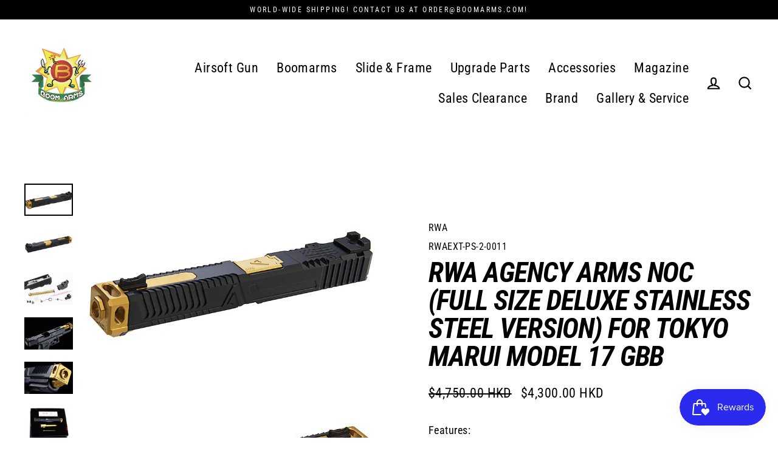

--- FILE ---
content_type: text/html; charset=utf-8
request_url: https://boomarms.com/products/rwa-agency-arms-noc-full-size-deluxe-stainless-steel-version-for-tokyo-marui-model-17-gbb
body_size: 40660
content:
<!doctype html>
<html class="no-js" lang="en" dir="ltr">

<head>
  <meta charset="utf-8">
  <meta http-equiv="X-UA-Compatible" content="IE=edge">
  <meta name="viewport" content="width=device-width,initial-scale=1">
  <meta name="theme-color" content="#000000">
  <link rel="canonical" href="https://boomarms.com/products/rwa-agency-arms-noc-full-size-deluxe-stainless-steel-version-for-tokyo-marui-model-17-gbb">
  <link rel="preconnect" href="https://cdn.shopify.com">
  <link rel="preconnect" href="https://fonts.shopifycdn.com">
  <link rel="dns-prefetch" href="https://productreviews.shopifycdn.com">
  <link rel="dns-prefetch" href="https://ajax.googleapis.com">
  <link rel="dns-prefetch" href="https://maps.googleapis.com">
  <link rel="dns-prefetch" href="https://maps.gstatic.com"><title>RWA AGENCY ARMS NOC (FULL SIZE DELUXE STAINLESS STEEL VERSION) FOR TOK
&ndash; Boomarms
</title>
<meta name="description" content="Features: Fully licensed product from Agency Arms. High Quality Stainless Steel Construction. Integrated compensator design. Compensator is full steel and titanium nitride (TiN) finished Sight tracking. RMR ready. Full side slide in model 17 length. New Blowback Housing, Not Requiring Co2 for Superb Performance. Create"><meta property="og:site_name" content="Boomarms">
  <meta property="og:url" content="https://boomarms.com/products/rwa-agency-arms-noc-full-size-deluxe-stainless-steel-version-for-tokyo-marui-model-17-gbb">
  <meta property="og:title" content="RWA AGENCY ARMS NOC (FULL SIZE DELUXE STAINLESS STEEL VERSION) FOR TOKYO MARUI MODEL 17 GBB">
  <meta property="og:type" content="product">
  <meta property="og:description" content="Features: Fully licensed product from Agency Arms. High Quality Stainless Steel Construction. Integrated compensator design. Compensator is full steel and titanium nitride (TiN) finished Sight tracking. RMR ready. Full side slide in model 17 length. New Blowback Housing, Not Requiring Co2 for Superb Performance. Create"><meta property="og:image" content="http://boomarms.com/cdn/shop/products/rwa-agency-arms-project-noc-full-size-deluxe-stainless-steel-version-slideframe-905_800x533_3ee3c409-2082-4876-9e86-cd8bd42c8eea_1200x1200.webp?v=1663920675"><meta property="og:image" content="http://boomarms.com/cdn/shop/products/rwa-agency-arms-project-noc-full-size-deluxe-stainless-steel-version-slideframe-443_800x533_8622b0c5-a393-4afc-81d2-d9f589b7c426_1200x1200.webp?v=1663920692"><meta property="og:image" content="http://boomarms.com/cdn/shop/products/rwa-agency-arms-project-noc-full-size-deluxe-stainless-steel-version-slideframe-964_800x533_3ee7ad5e-32b3-4f87-90b0-32ba0076e404_1200x1200.webp?v=1663920695">
  <meta property="og:image:secure_url" content="https://boomarms.com/cdn/shop/products/rwa-agency-arms-project-noc-full-size-deluxe-stainless-steel-version-slideframe-905_800x533_3ee3c409-2082-4876-9e86-cd8bd42c8eea_1200x1200.webp?v=1663920675"><meta property="og:image:secure_url" content="https://boomarms.com/cdn/shop/products/rwa-agency-arms-project-noc-full-size-deluxe-stainless-steel-version-slideframe-443_800x533_8622b0c5-a393-4afc-81d2-d9f589b7c426_1200x1200.webp?v=1663920692"><meta property="og:image:secure_url" content="https://boomarms.com/cdn/shop/products/rwa-agency-arms-project-noc-full-size-deluxe-stainless-steel-version-slideframe-964_800x533_3ee7ad5e-32b3-4f87-90b0-32ba0076e404_1200x1200.webp?v=1663920695">
  <meta name="twitter:site" content="@">
  <meta name="twitter:card" content="summary_large_image">
  <meta name="twitter:title" content="RWA AGENCY ARMS NOC (FULL SIZE DELUXE STAINLESS STEEL VERSION) FOR TOKYO MARUI MODEL 17 GBB">
  <meta name="twitter:description" content="Features: Fully licensed product from Agency Arms. High Quality Stainless Steel Construction. Integrated compensator design. Compensator is full steel and titanium nitride (TiN) finished Sight tracking. RMR ready. Full side slide in model 17 length. New Blowback Housing, Not Requiring Co2 for Superb Performance. Create">
<script>window.performance && window.performance.mark && window.performance.mark('shopify.content_for_header.start');</script><meta name="google-site-verification" content="61y_YCRMNTLsqNnQ9vu8feeIVR0KhifDWIylix8vwUs">
<meta id="shopify-digital-wallet" name="shopify-digital-wallet" content="/23586951/digital_wallets/dialog">
<meta name="shopify-checkout-api-token" content="a3276ff4ce6ceaf5a06fb05707b375fe">
<meta id="in-context-paypal-metadata" data-shop-id="23586951" data-venmo-supported="false" data-environment="production" data-locale="en_US" data-paypal-v4="true" data-currency="HKD">
<link rel="alternate" hreflang="x-default" href="https://boomarms.com/products/rwa-agency-arms-noc-full-size-deluxe-stainless-steel-version-for-tokyo-marui-model-17-gbb">
<link rel="alternate" hreflang="en" href="https://boomarms.com/products/rwa-agency-arms-noc-full-size-deluxe-stainless-steel-version-for-tokyo-marui-model-17-gbb">
<link rel="alternate" hreflang="ja" href="https://boomarms.com/ja/products/rwa-agency-arms-noc-full-size-deluxe-stainless-steel-version-for-tokyo-marui-model-17-gbb">
<link rel="alternate" hreflang="nl" href="https://boomarms.com/nl/products/rwa-agency-arms-noc-full-size-deluxe-stainless-steel-version-for-tokyo-marui-model-17-gbb">
<link rel="alternate" hreflang="fr" href="https://boomarms.com/fr/products/rwa-agency-arms-noc-full-size-deluxe-stainless-steel-version-for-tokyo-marui-model-17-gbb">
<link rel="alternate" hreflang="ko" href="https://boomarms.com/ko/products/rwa-agency-arms-noc-full-size-deluxe-stainless-steel-version-for-tokyo-marui-model-17-gbb">
<link rel="alternate" type="application/json+oembed" href="https://boomarms.com/products/rwa-agency-arms-noc-full-size-deluxe-stainless-steel-version-for-tokyo-marui-model-17-gbb.oembed">
<script async="async" src="/checkouts/internal/preloads.js?locale=en-HK"></script>
<script id="shopify-features" type="application/json">{"accessToken":"a3276ff4ce6ceaf5a06fb05707b375fe","betas":["rich-media-storefront-analytics"],"domain":"boomarms.com","predictiveSearch":true,"shopId":23586951,"locale":"en"}</script>
<script>var Shopify = Shopify || {};
Shopify.shop = "boomarms.myshopify.com";
Shopify.locale = "en";
Shopify.currency = {"active":"HKD","rate":"1.0"};
Shopify.country = "HK";
Shopify.theme = {"name":"Streamline","id":122087506007,"schema_name":"Streamline","schema_version":"5.0.1","theme_store_id":872,"role":"main"};
Shopify.theme.handle = "null";
Shopify.theme.style = {"id":null,"handle":null};
Shopify.cdnHost = "boomarms.com/cdn";
Shopify.routes = Shopify.routes || {};
Shopify.routes.root = "/";</script>
<script type="module">!function(o){(o.Shopify=o.Shopify||{}).modules=!0}(window);</script>
<script>!function(o){function n(){var o=[];function n(){o.push(Array.prototype.slice.apply(arguments))}return n.q=o,n}var t=o.Shopify=o.Shopify||{};t.loadFeatures=n(),t.autoloadFeatures=n()}(window);</script>
<script id="shop-js-analytics" type="application/json">{"pageType":"product"}</script>
<script defer="defer" async type="module" src="//boomarms.com/cdn/shopifycloud/shop-js/modules/v2/client.init-shop-cart-sync_BdyHc3Nr.en.esm.js"></script>
<script defer="defer" async type="module" src="//boomarms.com/cdn/shopifycloud/shop-js/modules/v2/chunk.common_Daul8nwZ.esm.js"></script>
<script type="module">
  await import("//boomarms.com/cdn/shopifycloud/shop-js/modules/v2/client.init-shop-cart-sync_BdyHc3Nr.en.esm.js");
await import("//boomarms.com/cdn/shopifycloud/shop-js/modules/v2/chunk.common_Daul8nwZ.esm.js");

  window.Shopify.SignInWithShop?.initShopCartSync?.({"fedCMEnabled":true,"windoidEnabled":true});

</script>
<script id="__st">var __st={"a":23586951,"offset":28800,"reqid":"56f6c8e6-1d1f-4979-8131-7a6f85526b05-1768946000","pageurl":"boomarms.com\/products\/rwa-agency-arms-noc-full-size-deluxe-stainless-steel-version-for-tokyo-marui-model-17-gbb","u":"1337c68d0a9e","p":"product","rtyp":"product","rid":6809776029783};</script>
<script>window.ShopifyPaypalV4VisibilityTracking = true;</script>
<script id="captcha-bootstrap">!function(){'use strict';const t='contact',e='account',n='new_comment',o=[[t,t],['blogs',n],['comments',n],[t,'customer']],c=[[e,'customer_login'],[e,'guest_login'],[e,'recover_customer_password'],[e,'create_customer']],r=t=>t.map((([t,e])=>`form[action*='/${t}']:not([data-nocaptcha='true']) input[name='form_type'][value='${e}']`)).join(','),a=t=>()=>t?[...document.querySelectorAll(t)].map((t=>t.form)):[];function s(){const t=[...o],e=r(t);return a(e)}const i='password',u='form_key',d=['recaptcha-v3-token','g-recaptcha-response','h-captcha-response',i],f=()=>{try{return window.sessionStorage}catch{return}},m='__shopify_v',_=t=>t.elements[u];function p(t,e,n=!1){try{const o=window.sessionStorage,c=JSON.parse(o.getItem(e)),{data:r}=function(t){const{data:e,action:n}=t;return t[m]||n?{data:e,action:n}:{data:t,action:n}}(c);for(const[e,n]of Object.entries(r))t.elements[e]&&(t.elements[e].value=n);n&&o.removeItem(e)}catch(o){console.error('form repopulation failed',{error:o})}}const l='form_type',E='cptcha';function T(t){t.dataset[E]=!0}const w=window,h=w.document,L='Shopify',v='ce_forms',y='captcha';let A=!1;((t,e)=>{const n=(g='f06e6c50-85a8-45c8-87d0-21a2b65856fe',I='https://cdn.shopify.com/shopifycloud/storefront-forms-hcaptcha/ce_storefront_forms_captcha_hcaptcha.v1.5.2.iife.js',D={infoText:'Protected by hCaptcha',privacyText:'Privacy',termsText:'Terms'},(t,e,n)=>{const o=w[L][v],c=o.bindForm;if(c)return c(t,g,e,D).then(n);var r;o.q.push([[t,g,e,D],n]),r=I,A||(h.body.append(Object.assign(h.createElement('script'),{id:'captcha-provider',async:!0,src:r})),A=!0)});var g,I,D;w[L]=w[L]||{},w[L][v]=w[L][v]||{},w[L][v].q=[],w[L][y]=w[L][y]||{},w[L][y].protect=function(t,e){n(t,void 0,e),T(t)},Object.freeze(w[L][y]),function(t,e,n,w,h,L){const[v,y,A,g]=function(t,e,n){const i=e?o:[],u=t?c:[],d=[...i,...u],f=r(d),m=r(i),_=r(d.filter((([t,e])=>n.includes(e))));return[a(f),a(m),a(_),s()]}(w,h,L),I=t=>{const e=t.target;return e instanceof HTMLFormElement?e:e&&e.form},D=t=>v().includes(t);t.addEventListener('submit',(t=>{const e=I(t);if(!e)return;const n=D(e)&&!e.dataset.hcaptchaBound&&!e.dataset.recaptchaBound,o=_(e),c=g().includes(e)&&(!o||!o.value);(n||c)&&t.preventDefault(),c&&!n&&(function(t){try{if(!f())return;!function(t){const e=f();if(!e)return;const n=_(t);if(!n)return;const o=n.value;o&&e.removeItem(o)}(t);const e=Array.from(Array(32),(()=>Math.random().toString(36)[2])).join('');!function(t,e){_(t)||t.append(Object.assign(document.createElement('input'),{type:'hidden',name:u})),t.elements[u].value=e}(t,e),function(t,e){const n=f();if(!n)return;const o=[...t.querySelectorAll(`input[type='${i}']`)].map((({name:t})=>t)),c=[...d,...o],r={};for(const[a,s]of new FormData(t).entries())c.includes(a)||(r[a]=s);n.setItem(e,JSON.stringify({[m]:1,action:t.action,data:r}))}(t,e)}catch(e){console.error('failed to persist form',e)}}(e),e.submit())}));const S=(t,e)=>{t&&!t.dataset[E]&&(n(t,e.some((e=>e===t))),T(t))};for(const o of['focusin','change'])t.addEventListener(o,(t=>{const e=I(t);D(e)&&S(e,y())}));const B=e.get('form_key'),M=e.get(l),P=B&&M;t.addEventListener('DOMContentLoaded',(()=>{const t=y();if(P)for(const e of t)e.elements[l].value===M&&p(e,B);[...new Set([...A(),...v().filter((t=>'true'===t.dataset.shopifyCaptcha))])].forEach((e=>S(e,t)))}))}(h,new URLSearchParams(w.location.search),n,t,e,['guest_login'])})(!0,!0)}();</script>
<script integrity="sha256-4kQ18oKyAcykRKYeNunJcIwy7WH5gtpwJnB7kiuLZ1E=" data-source-attribution="shopify.loadfeatures" defer="defer" src="//boomarms.com/cdn/shopifycloud/storefront/assets/storefront/load_feature-a0a9edcb.js" crossorigin="anonymous"></script>
<script data-source-attribution="shopify.dynamic_checkout.dynamic.init">var Shopify=Shopify||{};Shopify.PaymentButton=Shopify.PaymentButton||{isStorefrontPortableWallets:!0,init:function(){window.Shopify.PaymentButton.init=function(){};var t=document.createElement("script");t.src="https://boomarms.com/cdn/shopifycloud/portable-wallets/latest/portable-wallets.en.js",t.type="module",document.head.appendChild(t)}};
</script>
<script data-source-attribution="shopify.dynamic_checkout.buyer_consent">
  function portableWalletsHideBuyerConsent(e){var t=document.getElementById("shopify-buyer-consent"),n=document.getElementById("shopify-subscription-policy-button");t&&n&&(t.classList.add("hidden"),t.setAttribute("aria-hidden","true"),n.removeEventListener("click",e))}function portableWalletsShowBuyerConsent(e){var t=document.getElementById("shopify-buyer-consent"),n=document.getElementById("shopify-subscription-policy-button");t&&n&&(t.classList.remove("hidden"),t.removeAttribute("aria-hidden"),n.addEventListener("click",e))}window.Shopify?.PaymentButton&&(window.Shopify.PaymentButton.hideBuyerConsent=portableWalletsHideBuyerConsent,window.Shopify.PaymentButton.showBuyerConsent=portableWalletsShowBuyerConsent);
</script>
<script>
  function portableWalletsCleanup(e){e&&e.src&&console.error("Failed to load portable wallets script "+e.src);var t=document.querySelectorAll("shopify-accelerated-checkout .shopify-payment-button__skeleton, shopify-accelerated-checkout-cart .wallet-cart-button__skeleton"),e=document.getElementById("shopify-buyer-consent");for(let e=0;e<t.length;e++)t[e].remove();e&&e.remove()}function portableWalletsNotLoadedAsModule(e){e instanceof ErrorEvent&&"string"==typeof e.message&&e.message.includes("import.meta")&&"string"==typeof e.filename&&e.filename.includes("portable-wallets")&&(window.removeEventListener("error",portableWalletsNotLoadedAsModule),window.Shopify.PaymentButton.failedToLoad=e,"loading"===document.readyState?document.addEventListener("DOMContentLoaded",window.Shopify.PaymentButton.init):window.Shopify.PaymentButton.init())}window.addEventListener("error",portableWalletsNotLoadedAsModule);
</script>

<script type="module" src="https://boomarms.com/cdn/shopifycloud/portable-wallets/latest/portable-wallets.en.js" onError="portableWalletsCleanup(this)" crossorigin="anonymous"></script>
<script nomodule>
  document.addEventListener("DOMContentLoaded", portableWalletsCleanup);
</script>

<link id="shopify-accelerated-checkout-styles" rel="stylesheet" media="screen" href="https://boomarms.com/cdn/shopifycloud/portable-wallets/latest/accelerated-checkout-backwards-compat.css" crossorigin="anonymous">
<style id="shopify-accelerated-checkout-cart">
        #shopify-buyer-consent {
  margin-top: 1em;
  display: inline-block;
  width: 100%;
}

#shopify-buyer-consent.hidden {
  display: none;
}

#shopify-subscription-policy-button {
  background: none;
  border: none;
  padding: 0;
  text-decoration: underline;
  font-size: inherit;
  cursor: pointer;
}

#shopify-subscription-policy-button::before {
  box-shadow: none;
}

      </style>

<script>window.performance && window.performance.mark && window.performance.mark('shopify.content_for_header.end');</script>
<script>window._usfTheme={
    id:122087506007,
    name:"Streamline",
    version:"5.0.1",
    vendor:"Archetype Themes",
    applied:1,
    assetUrl:"//boomarms.com/cdn/shop/t/9/assets/usf-boot.js?v=51264844101242266101727417307"
};
window._usfCustomerTags = null;
window._usfCollectionId = null;
window._usfCollectionDefaultSort = null;
window._usfLocale = "en";
window._usfRootUrl = "\/";
window.usf = {
  settings: {"version":"1.0.2.4112","shop":"boomarms.myshopify.com","siteId":"f580275f-c68c-4a8d-b89b-760488e2c4ce","resUrl":"//cdn.shopify.com/s/files/1/0257/0108/9360/t/85/assets/","analyticsApiUrl":"https://svc-1001-analytics-usf.hotyon.com/set","searchSvcUrl":"https://svc-1001-usf.hotyon.com/","enabledPlugins":["preview-usf","collections-sort-orders"],"showGotoTop":1,"mobileBreakpoint":767,"decimals":2,"decimalDisplay":".","thousandSeparator":",","currency":"HKD","priceLongFormat":"<span class=money>${0} HKD</span>","priceFormat":"<span class=money>${0} HKD</span>","plugins":{},"revision":80388623,"filters":{"horz":1,"filtersHorzStyle":"default","filtersHorzPosition":"left","filtersMobileStyle":"default"},"instantSearch":{"online":1,"searchBoxSelector":"input[name=q]","numOfSuggestions":6,"numOfProductMatches":6,"numOfCollections":4,"numOfPages":4,"layout":"two-columns","productDisplayType":"list","productColumnPosition":"left","productsPerRow":2,"showPopularProducts":1,"numOfPopularProducts":6,"numOfRecentSearches":5},"search":{"online":1,"sortFields":["r","title","-title","date","-date","price","-price","percentSale","-percentSale","-discount"],"searchResultsUrl":"/pages/search-results-1","more":"infinite","itemsPerPage":40,"imageSizeType":"original","imageSize":"600,350","showSearchInputOnSearchPage":1,"showAltImage":1,"showVendor":1,"showSale":1,"showSoldOut":1,"canChangeUrl":1},"collections":{"online":1,"collectionsPageUrl":"/pages/collections"},"filterNavigation":{"showFilterArea":1,"showSingle":1,"showProductCount":1},"translation_en":{"search":"Search","latestSearches":"Latest searches","popularSearches":"Popular searches","viewAllResultsFor":"view all results for <span class=\"usf-highlight\">{0}</span>","viewAllResults":"view all results","noMatchesFoundFor":"No matches found for \"<b>{0}</b>\". Please try again with a different term.","productSearchResultWithTermSummary":"<b>{0}</b> results for '<b>{1}</b>'","productSearchResultSummary":"<b>{0}</b> products","productSearchNoResults":"<h2>No matching for '<b>{0}</b>'.</h2><p>But don't give up – check the filters, spelling or try less specific search terms.</p>","productSearchNoResultsEmptyTerm":"<h2>No results found.</h2><p>But don't give up – check the filters or try less specific terms.</p>","clearAll":"Clear all","clear":"Clear","clearAllFilters":"Clear all filters","clearFiltersBy":"Clear filters by {0}","filterBy":"Filter by {0}","sort":"Sort","sortBy_r":"Relevance","sortBy_title":"Title: A-Z","sortBy_-title":"Title: Z-A","sortBy_date":"Date: Old to New","sortBy_-date":"Date: New to Old","sortBy_price":"Price: Low to High","sortBy_-price":"Price: High to Low","sortBy_percentSale":"Percent sales: Low to High","sortBy_-percentSale":"Percent sales: High to Low","sortBy_-discount":"Discount: High to Low","sortBy_bestselling":"Best selling","sortBy_-available":"Inventory: High to Low","sortBy_producttype":"Product Type: A-Z","sortBy_-producttype":"Product Type: Z-A","sortBy_random":"Random","filters":"Filters","filterOptions":"Filter options","clearFilterOptions":"Clear all filter options","youHaveViewed":"You've viewed {0} of {1} products","loadMore":"Load more","loadPrev":"Load previous","productMatches":"Product matches","trending":"Trending","didYouMean":"Sorry, nothing found for '<b>{0}</b>'.<br>Did you mean '<b>{1}</b>'?","searchSuggestions":"Search suggestions","popularSearch":"Popular search","quantity":"Quantity","selectedVariantNotAvailable":"The selected variant is not available.","addToCart":"Add to cart","seeFullDetails":"See full details","chooseOptions":"Choose options","quickView":"Quick view","sale":"Sale","save":"Save","soldOut":"Sold out","viewItems":"View items","more":"More","all":"All","prevPage":"Previous page","gotoPage":"Go to page {0}","nextPage":"Next page","from":"From","collections":"Collections","pages":"Pages","sortBy_option:Color":"Color: A-Z","sortBy_-option:Color":"Color: Z-A","sortBy_option:Material":"Material: A-Z","sortBy_-option:Material":"Material: Z-A","sortBy_option:Size":"Size: A-Z","sortBy_-option:Size":"Size: Z-A","sortBy_option:Style":"Style: A-Z","sortBy_-option:Style":"Style: Z-A","sortBy_option:Processed":"Processed: A-Z","sortBy_-option:Processed":"Processed: Z-A"}}
}
</script>
<script src="//boomarms.com/cdn/shop/t/9/assets/usf-boot.js?v=51264844101242266101727417307" async></script>


  <script>
    var theme = {
      stylesheet: "//boomarms.com/cdn/shop/t/9/assets/theme.css?v=50587407058981175711724383735",
      template: "product",
      routes: {
        home: "/",
        cart: "/cart.js",
        cartPage: "/cart",
        cartAdd: "/cart/add.js",
        cartChange: "/cart/change.js"
      },
      strings: {
        addToCart: "Add to cart",
        soldOut: "Sold Out",
        unavailable: "Unavailable",
        regularPrice: "Regular price",
        salePrice: "Sale price",
        inStockLabel: "In stock, ready to ship",
        stockLabel: "Low stock - [count] items left",
        willNotShipUntil: "Ready to ship [date]",
        willBeInStockAfter: "Back in stock [date]",
        waitingForStock: "Inventory on the way",
        cartItems: "[count] items",
        cartConfirmDelete: "Are you sure you want to remove this item?",
        cartTermsConfirmation: "You must agree with the terms and conditions of sales to check out"
      },
      settings: {
        dynamicVariantsEnable: true,
        cartType: "sticky",
        isCustomerTemplate: false,
        moneyFormat: "\u003cspan class=money\u003e${{amount}} HKD\u003c\/span\u003e",
        quickView: false,
        hoverProductGrid: true,
        themeName: 'Streamline',
        themeVersion: "5.0.1"
      }
    };

    document.documentElement.className = document.documentElement.className.replace('no-js', 'js');
  </script><style data-shopify>:root {
    --typeHeaderPrimary: "Roboto Condensed";
    --typeHeaderFallback: sans-serif;
    --typeHeaderSize: 46px;
    --typeHeaderStyle: italic;
    --typeHeaderWeight: 700;
    --typeHeaderLineHeight: 1;
    --typeHeaderSpacing: -0.025em;

    --typeBasePrimary:"Roboto Condensed";
    --typeBaseFallback:sans-serif;
    --typeBaseSize: 18px;
    --typeBaseWeight: 400;
    --typeBaseStyle: normal;
    --typeBaseSpacing: 0.025em;
    --typeBaseLineHeight: 1.6;

    
      --buttonRadius: 35px;
    

    --iconWeight: 5px;
    --iconLinecaps: miter;
  }

  

  .hero {
    background-image: linear-gradient(100deg, #000000 40%, #212121 63%, #000000 79%);
  }

  .placeholder-content,
  .image-wrap,
  .skrim__link,
  .pswp__img--placeholder {
    background-image: linear-gradient(100deg, #ffffff 40%, #f7f7f7 63%, #ffffff 79%);
  }</style><style>
  @font-face {
  font-family: "Roboto Condensed";
  font-weight: 700;
  font-style: italic;
  font-display: swap;
  src: url("//boomarms.com/cdn/fonts/roboto_condensed/robotocondensed_i7.bed9f3a01efda68cdff8b63e6195c957a0da68cb.woff2") format("woff2"),
       url("//boomarms.com/cdn/fonts/roboto_condensed/robotocondensed_i7.9ca5759a0bcf75a82b270218eab4c83ec254abf8.woff") format("woff");
}

  @font-face {
  font-family: "Roboto Condensed";
  font-weight: 400;
  font-style: normal;
  font-display: swap;
  src: url("//boomarms.com/cdn/fonts/roboto_condensed/robotocondensed_n4.01812de96ca5a5e9d19bef3ca9cc80dd1bf6c8b8.woff2") format("woff2"),
       url("//boomarms.com/cdn/fonts/roboto_condensed/robotocondensed_n4.3930e6ddba458dc3cb725a82a2668eac3c63c104.woff") format("woff");
}


  @font-face {
  font-family: "Roboto Condensed";
  font-weight: 700;
  font-style: normal;
  font-display: swap;
  src: url("//boomarms.com/cdn/fonts/roboto_condensed/robotocondensed_n7.0c73a613503672be244d2f29ab6ddd3fc3cc69ae.woff2") format("woff2"),
       url("//boomarms.com/cdn/fonts/roboto_condensed/robotocondensed_n7.ef6ece86ba55f49c27c4904a493c283a40f3a66e.woff") format("woff");
}

  @font-face {
  font-family: "Roboto Condensed";
  font-weight: 400;
  font-style: italic;
  font-display: swap;
  src: url("//boomarms.com/cdn/fonts/roboto_condensed/robotocondensed_i4.05c7f163ad2c00a3c4257606d1227691aff9070b.woff2") format("woff2"),
       url("//boomarms.com/cdn/fonts/roboto_condensed/robotocondensed_i4.04d9d87e0a45b49fc67a5b9eb5059e1540f5cda3.woff") format("woff");
}

  @font-face {
  font-family: "Roboto Condensed";
  font-weight: 700;
  font-style: italic;
  font-display: swap;
  src: url("//boomarms.com/cdn/fonts/roboto_condensed/robotocondensed_i7.bed9f3a01efda68cdff8b63e6195c957a0da68cb.woff2") format("woff2"),
       url("//boomarms.com/cdn/fonts/roboto_condensed/robotocondensed_i7.9ca5759a0bcf75a82b270218eab4c83ec254abf8.woff") format("woff");
}


  body,
  input,
  textarea,
  button,
  select {
    -webkit-font-smoothing: antialiased;
    -webkit-text-size-adjust: 100%;
    text-rendering: optimizeSpeed;
    font-family: var(--typeBasePrimary), var(--typeBaseFallback);
    font-size: calc(var(--typeBaseSize) * 0.85);
    font-weight: var(--typeBaseWeight);
    font-style: var(--typeBaseStyle);
    letter-spacing: var(--typeBaseSpacing);
    line-height: var(--typeBaseLineHeight);
  }

  @media only screen and (min-width: 769px) {
    body,
    input,
    textarea,
    button,
    select {
      font-size: var(--typeBaseSize);
    }
  }

  .page-container,
  .overscroll-loader {
    display: none;
  }

  h1, .h1,
  h3, .h3,
  h4, .h4,
  h5, .h5,
  h6, .h6,
  .section-header__title,
  .spr-header-title.spr-header-title {
    font-family: var(--typeHeaderPrimary), var(--typeHeaderFallback);
    font-weight: var(--typeHeaderWeight);
    font-style: italic;
    letter-spacing: var(--typeHeaderSpacing);
    line-height: var(--typeHeaderLineHeight);
    word-break: break-word;

    
      text-transform: uppercase;
    
  }

  h2, .h2 {
    font-family: var(--typeBasePrimary), var(--typeBaseFallback);
    font-weight: var(--typeBaseWeight);
    letter-spacing: var(--typeBaseSpacing);
    line-height: var(--typeBaseLineHeight);
  }

  
  @keyframes pulse-fade {
    0% {
      opacity: 0;
    }
    50% {
      opacity: 1;
    }
    100% {
      opacity: 0;
    }
  }

  .splash-screen {
    box-sizing: border-box;
    display: flex;
    position: fixed;
    left: 0;
    top: 0;
    right: 0;
    bottom: 0;
    align-items: center;
    justify-content: center;
    z-index: 10001;
    background-color: #ffffff;
  }

  .splash-screen__loader {
    max-width: 100px;
  }

  @media only screen and (min-width: 769px) {
    .splash-screen__loader {
      max-width: 100px;
    }
  }

  .splash-screen img {
    display: block;
    max-width: 100%;
    border: 0 none;
    animation: pulse-fade 0.4s infinite linear;
  }

  .loader-text {
    letter-spacing: 0.2em;
    font-size: 1.5em;
    text-transform: uppercase;
    animation: pulse-fade 0.4s infinite linear;
  }

  .loader-logo {
    display: none;
    position: fixed;
    left: 0;
    top: 0;
    right: 0;
    bottom: 0;
    align-items: center;
    justify-content: center;
    background-color: #ffffff;
    z-index: 6000;
  }

  .loader-logo__img {
    display: block;
  }

  .transition-body {
    opacity: 0;
  }

  .btn--loading span:after {
    content: "Loading";
  }
</style>
<link href="//boomarms.com/cdn/shop/t/9/assets/theme.css?v=50587407058981175711724383735" rel="stylesheet" type="text/css" media="all" />

  <script src="//boomarms.com/cdn/shop/t/9/assets/vendor-v6.js" defer="defer"></script><script src="//boomarms.com/cdn/shop/t/9/assets/theme.js?v=66906663026163537081652277742" defer="defer"></script>
<script type="text/javascript">
    const ETS_FS_MONEY_FORMAT = "<span class=money>${{amount}} HKD</span>";
    const ETS_FS_COLLECTION_HANDLE = "";
    const ETS_FS_COLLECTION_ID = "";
    const ETS_FS_PAGE_HANDLE = "";
    const ETS_FS_TEMPLATE_NAME = "product";
    const ETS_FS_CACHE_FILTER_URL = "//boomarms.com/cdn/shop/t/9/assets/ets_fs_cache_filter.json?v=1784";
</script>
<script src="//boomarms.com/cdn/shop/t/9/assets/ets_fs_config.js?v=142182403102435505231659088440" type="text/javascript"></script>
 
<script src="https://cdn.shopify.com/extensions/019bdd02-8c85-7130-93a6-684a6cd86e25/smile-io-271/assets/smile-loader.js" type="text/javascript" defer="defer"></script>
<link href="https://monorail-edge.shopifysvc.com" rel="dns-prefetch">
<script>(function(){if ("sendBeacon" in navigator && "performance" in window) {try {var session_token_from_headers = performance.getEntriesByType('navigation')[0].serverTiming.find(x => x.name == '_s').description;} catch {var session_token_from_headers = undefined;}var session_cookie_matches = document.cookie.match(/_shopify_s=([^;]*)/);var session_token_from_cookie = session_cookie_matches && session_cookie_matches.length === 2 ? session_cookie_matches[1] : "";var session_token = session_token_from_headers || session_token_from_cookie || "";function handle_abandonment_event(e) {var entries = performance.getEntries().filter(function(entry) {return /monorail-edge.shopifysvc.com/.test(entry.name);});if (!window.abandonment_tracked && entries.length === 0) {window.abandonment_tracked = true;var currentMs = Date.now();var navigation_start = performance.timing.navigationStart;var payload = {shop_id: 23586951,url: window.location.href,navigation_start,duration: currentMs - navigation_start,session_token,page_type: "product"};window.navigator.sendBeacon("https://monorail-edge.shopifysvc.com/v1/produce", JSON.stringify({schema_id: "online_store_buyer_site_abandonment/1.1",payload: payload,metadata: {event_created_at_ms: currentMs,event_sent_at_ms: currentMs}}));}}window.addEventListener('pagehide', handle_abandonment_event);}}());</script>
<script id="web-pixels-manager-setup">(function e(e,d,r,n,o){if(void 0===o&&(o={}),!Boolean(null===(a=null===(i=window.Shopify)||void 0===i?void 0:i.analytics)||void 0===a?void 0:a.replayQueue)){var i,a;window.Shopify=window.Shopify||{};var t=window.Shopify;t.analytics=t.analytics||{};var s=t.analytics;s.replayQueue=[],s.publish=function(e,d,r){return s.replayQueue.push([e,d,r]),!0};try{self.performance.mark("wpm:start")}catch(e){}var l=function(){var e={modern:/Edge?\/(1{2}[4-9]|1[2-9]\d|[2-9]\d{2}|\d{4,})\.\d+(\.\d+|)|Firefox\/(1{2}[4-9]|1[2-9]\d|[2-9]\d{2}|\d{4,})\.\d+(\.\d+|)|Chrom(ium|e)\/(9{2}|\d{3,})\.\d+(\.\d+|)|(Maci|X1{2}).+ Version\/(15\.\d+|(1[6-9]|[2-9]\d|\d{3,})\.\d+)([,.]\d+|)( \(\w+\)|)( Mobile\/\w+|) Safari\/|Chrome.+OPR\/(9{2}|\d{3,})\.\d+\.\d+|(CPU[ +]OS|iPhone[ +]OS|CPU[ +]iPhone|CPU IPhone OS|CPU iPad OS)[ +]+(15[._]\d+|(1[6-9]|[2-9]\d|\d{3,})[._]\d+)([._]\d+|)|Android:?[ /-](13[3-9]|1[4-9]\d|[2-9]\d{2}|\d{4,})(\.\d+|)(\.\d+|)|Android.+Firefox\/(13[5-9]|1[4-9]\d|[2-9]\d{2}|\d{4,})\.\d+(\.\d+|)|Android.+Chrom(ium|e)\/(13[3-9]|1[4-9]\d|[2-9]\d{2}|\d{4,})\.\d+(\.\d+|)|SamsungBrowser\/([2-9]\d|\d{3,})\.\d+/,legacy:/Edge?\/(1[6-9]|[2-9]\d|\d{3,})\.\d+(\.\d+|)|Firefox\/(5[4-9]|[6-9]\d|\d{3,})\.\d+(\.\d+|)|Chrom(ium|e)\/(5[1-9]|[6-9]\d|\d{3,})\.\d+(\.\d+|)([\d.]+$|.*Safari\/(?![\d.]+ Edge\/[\d.]+$))|(Maci|X1{2}).+ Version\/(10\.\d+|(1[1-9]|[2-9]\d|\d{3,})\.\d+)([,.]\d+|)( \(\w+\)|)( Mobile\/\w+|) Safari\/|Chrome.+OPR\/(3[89]|[4-9]\d|\d{3,})\.\d+\.\d+|(CPU[ +]OS|iPhone[ +]OS|CPU[ +]iPhone|CPU IPhone OS|CPU iPad OS)[ +]+(10[._]\d+|(1[1-9]|[2-9]\d|\d{3,})[._]\d+)([._]\d+|)|Android:?[ /-](13[3-9]|1[4-9]\d|[2-9]\d{2}|\d{4,})(\.\d+|)(\.\d+|)|Mobile Safari.+OPR\/([89]\d|\d{3,})\.\d+\.\d+|Android.+Firefox\/(13[5-9]|1[4-9]\d|[2-9]\d{2}|\d{4,})\.\d+(\.\d+|)|Android.+Chrom(ium|e)\/(13[3-9]|1[4-9]\d|[2-9]\d{2}|\d{4,})\.\d+(\.\d+|)|Android.+(UC? ?Browser|UCWEB|U3)[ /]?(15\.([5-9]|\d{2,})|(1[6-9]|[2-9]\d|\d{3,})\.\d+)\.\d+|SamsungBrowser\/(5\.\d+|([6-9]|\d{2,})\.\d+)|Android.+MQ{2}Browser\/(14(\.(9|\d{2,})|)|(1[5-9]|[2-9]\d|\d{3,})(\.\d+|))(\.\d+|)|K[Aa][Ii]OS\/(3\.\d+|([4-9]|\d{2,})\.\d+)(\.\d+|)/},d=e.modern,r=e.legacy,n=navigator.userAgent;return n.match(d)?"modern":n.match(r)?"legacy":"unknown"}(),u="modern"===l?"modern":"legacy",c=(null!=n?n:{modern:"",legacy:""})[u],f=function(e){return[e.baseUrl,"/wpm","/b",e.hashVersion,"modern"===e.buildTarget?"m":"l",".js"].join("")}({baseUrl:d,hashVersion:r,buildTarget:u}),m=function(e){var d=e.version,r=e.bundleTarget,n=e.surface,o=e.pageUrl,i=e.monorailEndpoint;return{emit:function(e){var a=e.status,t=e.errorMsg,s=(new Date).getTime(),l=JSON.stringify({metadata:{event_sent_at_ms:s},events:[{schema_id:"web_pixels_manager_load/3.1",payload:{version:d,bundle_target:r,page_url:o,status:a,surface:n,error_msg:t},metadata:{event_created_at_ms:s}}]});if(!i)return console&&console.warn&&console.warn("[Web Pixels Manager] No Monorail endpoint provided, skipping logging."),!1;try{return self.navigator.sendBeacon.bind(self.navigator)(i,l)}catch(e){}var u=new XMLHttpRequest;try{return u.open("POST",i,!0),u.setRequestHeader("Content-Type","text/plain"),u.send(l),!0}catch(e){return console&&console.warn&&console.warn("[Web Pixels Manager] Got an unhandled error while logging to Monorail."),!1}}}}({version:r,bundleTarget:l,surface:e.surface,pageUrl:self.location.href,monorailEndpoint:e.monorailEndpoint});try{o.browserTarget=l,function(e){var d=e.src,r=e.async,n=void 0===r||r,o=e.onload,i=e.onerror,a=e.sri,t=e.scriptDataAttributes,s=void 0===t?{}:t,l=document.createElement("script"),u=document.querySelector("head"),c=document.querySelector("body");if(l.async=n,l.src=d,a&&(l.integrity=a,l.crossOrigin="anonymous"),s)for(var f in s)if(Object.prototype.hasOwnProperty.call(s,f))try{l.dataset[f]=s[f]}catch(e){}if(o&&l.addEventListener("load",o),i&&l.addEventListener("error",i),u)u.appendChild(l);else{if(!c)throw new Error("Did not find a head or body element to append the script");c.appendChild(l)}}({src:f,async:!0,onload:function(){if(!function(){var e,d;return Boolean(null===(d=null===(e=window.Shopify)||void 0===e?void 0:e.analytics)||void 0===d?void 0:d.initialized)}()){var d=window.webPixelsManager.init(e)||void 0;if(d){var r=window.Shopify.analytics;r.replayQueue.forEach((function(e){var r=e[0],n=e[1],o=e[2];d.publishCustomEvent(r,n,o)})),r.replayQueue=[],r.publish=d.publishCustomEvent,r.visitor=d.visitor,r.initialized=!0}}},onerror:function(){return m.emit({status:"failed",errorMsg:"".concat(f," has failed to load")})},sri:function(e){var d=/^sha384-[A-Za-z0-9+/=]+$/;return"string"==typeof e&&d.test(e)}(c)?c:"",scriptDataAttributes:o}),m.emit({status:"loading"})}catch(e){m.emit({status:"failed",errorMsg:(null==e?void 0:e.message)||"Unknown error"})}}})({shopId: 23586951,storefrontBaseUrl: "https://boomarms.com",extensionsBaseUrl: "https://extensions.shopifycdn.com/cdn/shopifycloud/web-pixels-manager",monorailEndpoint: "https://monorail-edge.shopifysvc.com/unstable/produce_batch",surface: "storefront-renderer",enabledBetaFlags: ["2dca8a86"],webPixelsConfigList: [{"id":"411893847","configuration":"{\"config\":\"{\\\"pixel_id\\\":\\\"GT-5M8SFG8\\\",\\\"target_country\\\":\\\"HK\\\",\\\"gtag_events\\\":[{\\\"type\\\":\\\"purchase\\\",\\\"action_label\\\":\\\"MC-WJLWHFN61K\\\"},{\\\"type\\\":\\\"page_view\\\",\\\"action_label\\\":\\\"MC-WJLWHFN61K\\\"},{\\\"type\\\":\\\"view_item\\\",\\\"action_label\\\":\\\"MC-WJLWHFN61K\\\"}],\\\"enable_monitoring_mode\\\":false}\"}","eventPayloadVersion":"v1","runtimeContext":"OPEN","scriptVersion":"b2a88bafab3e21179ed38636efcd8a93","type":"APP","apiClientId":1780363,"privacyPurposes":[],"dataSharingAdjustments":{"protectedCustomerApprovalScopes":["read_customer_address","read_customer_email","read_customer_name","read_customer_personal_data","read_customer_phone"]}},{"id":"shopify-app-pixel","configuration":"{}","eventPayloadVersion":"v1","runtimeContext":"STRICT","scriptVersion":"0450","apiClientId":"shopify-pixel","type":"APP","privacyPurposes":["ANALYTICS","MARKETING"]},{"id":"shopify-custom-pixel","eventPayloadVersion":"v1","runtimeContext":"LAX","scriptVersion":"0450","apiClientId":"shopify-pixel","type":"CUSTOM","privacyPurposes":["ANALYTICS","MARKETING"]}],isMerchantRequest: false,initData: {"shop":{"name":"Boomarms","paymentSettings":{"currencyCode":"HKD"},"myshopifyDomain":"boomarms.myshopify.com","countryCode":"HK","storefrontUrl":"https:\/\/boomarms.com"},"customer":null,"cart":null,"checkout":null,"productVariants":[{"price":{"amount":4300.0,"currencyCode":"HKD"},"product":{"title":"RWA AGENCY ARMS NOC (FULL SIZE DELUXE STAINLESS STEEL VERSION) FOR TOKYO MARUI MODEL 17 GBB","vendor":"RWA","id":"6809776029783","untranslatedTitle":"RWA AGENCY ARMS NOC (FULL SIZE DELUXE STAINLESS STEEL VERSION) FOR TOKYO MARUI MODEL 17 GBB","url":"\/products\/rwa-agency-arms-noc-full-size-deluxe-stainless-steel-version-for-tokyo-marui-model-17-gbb","type":""},"id":"39961890914391","image":{"src":"\/\/boomarms.com\/cdn\/shop\/products\/rwa-agency-arms-project-noc-full-size-deluxe-stainless-steel-version-slideframe-905_800x533_3ee3c409-2082-4876-9e86-cd8bd42c8eea.webp?v=1663920675"},"sku":"RWAEXT-PS-2-0011","title":"Default Title","untranslatedTitle":"Default Title"}],"purchasingCompany":null},},"https://boomarms.com/cdn","fcfee988w5aeb613cpc8e4bc33m6693e112",{"modern":"","legacy":""},{"shopId":"23586951","storefrontBaseUrl":"https:\/\/boomarms.com","extensionBaseUrl":"https:\/\/extensions.shopifycdn.com\/cdn\/shopifycloud\/web-pixels-manager","surface":"storefront-renderer","enabledBetaFlags":"[\"2dca8a86\"]","isMerchantRequest":"false","hashVersion":"fcfee988w5aeb613cpc8e4bc33m6693e112","publish":"custom","events":"[[\"page_viewed\",{}],[\"product_viewed\",{\"productVariant\":{\"price\":{\"amount\":4300.0,\"currencyCode\":\"HKD\"},\"product\":{\"title\":\"RWA AGENCY ARMS NOC (FULL SIZE DELUXE STAINLESS STEEL VERSION) FOR TOKYO MARUI MODEL 17 GBB\",\"vendor\":\"RWA\",\"id\":\"6809776029783\",\"untranslatedTitle\":\"RWA AGENCY ARMS NOC (FULL SIZE DELUXE STAINLESS STEEL VERSION) FOR TOKYO MARUI MODEL 17 GBB\",\"url\":\"\/products\/rwa-agency-arms-noc-full-size-deluxe-stainless-steel-version-for-tokyo-marui-model-17-gbb\",\"type\":\"\"},\"id\":\"39961890914391\",\"image\":{\"src\":\"\/\/boomarms.com\/cdn\/shop\/products\/rwa-agency-arms-project-noc-full-size-deluxe-stainless-steel-version-slideframe-905_800x533_3ee3c409-2082-4876-9e86-cd8bd42c8eea.webp?v=1663920675\"},\"sku\":\"RWAEXT-PS-2-0011\",\"title\":\"Default Title\",\"untranslatedTitle\":\"Default Title\"}}]]"});</script><script>
  window.ShopifyAnalytics = window.ShopifyAnalytics || {};
  window.ShopifyAnalytics.meta = window.ShopifyAnalytics.meta || {};
  window.ShopifyAnalytics.meta.currency = 'HKD';
  var meta = {"product":{"id":6809776029783,"gid":"gid:\/\/shopify\/Product\/6809776029783","vendor":"RWA","type":"","handle":"rwa-agency-arms-noc-full-size-deluxe-stainless-steel-version-for-tokyo-marui-model-17-gbb","variants":[{"id":39961890914391,"price":430000,"name":"RWA AGENCY ARMS NOC (FULL SIZE DELUXE STAINLESS STEEL VERSION) FOR TOKYO MARUI MODEL 17 GBB","public_title":null,"sku":"RWAEXT-PS-2-0011"}],"remote":false},"page":{"pageType":"product","resourceType":"product","resourceId":6809776029783,"requestId":"56f6c8e6-1d1f-4979-8131-7a6f85526b05-1768946000"}};
  for (var attr in meta) {
    window.ShopifyAnalytics.meta[attr] = meta[attr];
  }
</script>
<script class="analytics">
  (function () {
    var customDocumentWrite = function(content) {
      var jquery = null;

      if (window.jQuery) {
        jquery = window.jQuery;
      } else if (window.Checkout && window.Checkout.$) {
        jquery = window.Checkout.$;
      }

      if (jquery) {
        jquery('body').append(content);
      }
    };

    var hasLoggedConversion = function(token) {
      if (token) {
        return document.cookie.indexOf('loggedConversion=' + token) !== -1;
      }
      return false;
    }

    var setCookieIfConversion = function(token) {
      if (token) {
        var twoMonthsFromNow = new Date(Date.now());
        twoMonthsFromNow.setMonth(twoMonthsFromNow.getMonth() + 2);

        document.cookie = 'loggedConversion=' + token + '; expires=' + twoMonthsFromNow;
      }
    }

    var trekkie = window.ShopifyAnalytics.lib = window.trekkie = window.trekkie || [];
    if (trekkie.integrations) {
      return;
    }
    trekkie.methods = [
      'identify',
      'page',
      'ready',
      'track',
      'trackForm',
      'trackLink'
    ];
    trekkie.factory = function(method) {
      return function() {
        var args = Array.prototype.slice.call(arguments);
        args.unshift(method);
        trekkie.push(args);
        return trekkie;
      };
    };
    for (var i = 0; i < trekkie.methods.length; i++) {
      var key = trekkie.methods[i];
      trekkie[key] = trekkie.factory(key);
    }
    trekkie.load = function(config) {
      trekkie.config = config || {};
      trekkie.config.initialDocumentCookie = document.cookie;
      var first = document.getElementsByTagName('script')[0];
      var script = document.createElement('script');
      script.type = 'text/javascript';
      script.onerror = function(e) {
        var scriptFallback = document.createElement('script');
        scriptFallback.type = 'text/javascript';
        scriptFallback.onerror = function(error) {
                var Monorail = {
      produce: function produce(monorailDomain, schemaId, payload) {
        var currentMs = new Date().getTime();
        var event = {
          schema_id: schemaId,
          payload: payload,
          metadata: {
            event_created_at_ms: currentMs,
            event_sent_at_ms: currentMs
          }
        };
        return Monorail.sendRequest("https://" + monorailDomain + "/v1/produce", JSON.stringify(event));
      },
      sendRequest: function sendRequest(endpointUrl, payload) {
        // Try the sendBeacon API
        if (window && window.navigator && typeof window.navigator.sendBeacon === 'function' && typeof window.Blob === 'function' && !Monorail.isIos12()) {
          var blobData = new window.Blob([payload], {
            type: 'text/plain'
          });

          if (window.navigator.sendBeacon(endpointUrl, blobData)) {
            return true;
          } // sendBeacon was not successful

        } // XHR beacon

        var xhr = new XMLHttpRequest();

        try {
          xhr.open('POST', endpointUrl);
          xhr.setRequestHeader('Content-Type', 'text/plain');
          xhr.send(payload);
        } catch (e) {
          console.log(e);
        }

        return false;
      },
      isIos12: function isIos12() {
        return window.navigator.userAgent.lastIndexOf('iPhone; CPU iPhone OS 12_') !== -1 || window.navigator.userAgent.lastIndexOf('iPad; CPU OS 12_') !== -1;
      }
    };
    Monorail.produce('monorail-edge.shopifysvc.com',
      'trekkie_storefront_load_errors/1.1',
      {shop_id: 23586951,
      theme_id: 122087506007,
      app_name: "storefront",
      context_url: window.location.href,
      source_url: "//boomarms.com/cdn/s/trekkie.storefront.cd680fe47e6c39ca5d5df5f0a32d569bc48c0f27.min.js"});

        };
        scriptFallback.async = true;
        scriptFallback.src = '//boomarms.com/cdn/s/trekkie.storefront.cd680fe47e6c39ca5d5df5f0a32d569bc48c0f27.min.js';
        first.parentNode.insertBefore(scriptFallback, first);
      };
      script.async = true;
      script.src = '//boomarms.com/cdn/s/trekkie.storefront.cd680fe47e6c39ca5d5df5f0a32d569bc48c0f27.min.js';
      first.parentNode.insertBefore(script, first);
    };
    trekkie.load(
      {"Trekkie":{"appName":"storefront","development":false,"defaultAttributes":{"shopId":23586951,"isMerchantRequest":null,"themeId":122087506007,"themeCityHash":"13142234989615529423","contentLanguage":"en","currency":"HKD","eventMetadataId":"b69d42b7-ebaa-457f-93f6-c1f4c7829a22"},"isServerSideCookieWritingEnabled":true,"monorailRegion":"shop_domain","enabledBetaFlags":["65f19447"]},"Session Attribution":{},"S2S":{"facebookCapiEnabled":false,"source":"trekkie-storefront-renderer","apiClientId":580111}}
    );

    var loaded = false;
    trekkie.ready(function() {
      if (loaded) return;
      loaded = true;

      window.ShopifyAnalytics.lib = window.trekkie;

      var originalDocumentWrite = document.write;
      document.write = customDocumentWrite;
      try { window.ShopifyAnalytics.merchantGoogleAnalytics.call(this); } catch(error) {};
      document.write = originalDocumentWrite;

      window.ShopifyAnalytics.lib.page(null,{"pageType":"product","resourceType":"product","resourceId":6809776029783,"requestId":"56f6c8e6-1d1f-4979-8131-7a6f85526b05-1768946000","shopifyEmitted":true});

      var match = window.location.pathname.match(/checkouts\/(.+)\/(thank_you|post_purchase)/)
      var token = match? match[1]: undefined;
      if (!hasLoggedConversion(token)) {
        setCookieIfConversion(token);
        window.ShopifyAnalytics.lib.track("Viewed Product",{"currency":"HKD","variantId":39961890914391,"productId":6809776029783,"productGid":"gid:\/\/shopify\/Product\/6809776029783","name":"RWA AGENCY ARMS NOC (FULL SIZE DELUXE STAINLESS STEEL VERSION) FOR TOKYO MARUI MODEL 17 GBB","price":"4300.00","sku":"RWAEXT-PS-2-0011","brand":"RWA","variant":null,"category":"","nonInteraction":true,"remote":false},undefined,undefined,{"shopifyEmitted":true});
      window.ShopifyAnalytics.lib.track("monorail:\/\/trekkie_storefront_viewed_product\/1.1",{"currency":"HKD","variantId":39961890914391,"productId":6809776029783,"productGid":"gid:\/\/shopify\/Product\/6809776029783","name":"RWA AGENCY ARMS NOC (FULL SIZE DELUXE STAINLESS STEEL VERSION) FOR TOKYO MARUI MODEL 17 GBB","price":"4300.00","sku":"RWAEXT-PS-2-0011","brand":"RWA","variant":null,"category":"","nonInteraction":true,"remote":false,"referer":"https:\/\/boomarms.com\/products\/rwa-agency-arms-noc-full-size-deluxe-stainless-steel-version-for-tokyo-marui-model-17-gbb"});
      }
    });


        var eventsListenerScript = document.createElement('script');
        eventsListenerScript.async = true;
        eventsListenerScript.src = "//boomarms.com/cdn/shopifycloud/storefront/assets/shop_events_listener-3da45d37.js";
        document.getElementsByTagName('head')[0].appendChild(eventsListenerScript);

})();</script>
<script
  defer
  src="https://boomarms.com/cdn/shopifycloud/perf-kit/shopify-perf-kit-3.0.4.min.js"
  data-application="storefront-renderer"
  data-shop-id="23586951"
  data-render-region="gcp-us-central1"
  data-page-type="product"
  data-theme-instance-id="122087506007"
  data-theme-name="Streamline"
  data-theme-version="5.0.1"
  data-monorail-region="shop_domain"
  data-resource-timing-sampling-rate="10"
  data-shs="true"
  data-shs-beacon="true"
  data-shs-export-with-fetch="true"
  data-shs-logs-sample-rate="1"
  data-shs-beacon-endpoint="https://boomarms.com/api/collect"
></script>
</head>

<body class="template-product" ontouchstart="return true;" data-transitions="true" data-animate_underlines="true" data-animate_images="true" data-button_style="round" data-type_product_capitalize="false" data-type_header_capitalize="true" data-product_image_scatter="false" data-button_type_style="normal">
  <div id="OverscrollLoader" class="overscroll-loader" aria-hidden="true">
    <svg aria-hidden="true" focusable="false" role="presentation" class="icon icon--full-color icon-loader--full-color"><path class="icon-loader__close" d="M19 17.61l27.12 27.13m0-27.12L19 44.74"/><path class="icon-loader__path" d="M40 90a40 40 0 1 1 20 0"/></svg>
  </div>

  <div class="root"><script>window.setTimeout(function() { document.body.className += " loaded"; }, 25);</script><div class="splash-screen"><div class="splash-screen__loader">
          <img
            class="loader-logo__img"
            src="//boomarms.com/cdn/shop/files/boomarms_logo_100x.png?v=1614300032"
            srcset="//boomarms.com/cdn/shop/files/boomarms_logo_100x.png?v=1614300032 1x, //boomarms.com/cdn/shop/files/boomarms_logo_100x@2x.png?v=1614300032 2x"
            aria-hidden="true">
        </div></div>

    <a class="in-page-link visually-hidden skip-link" href="#MainContent">Skip to content</a>

    <div id="PageContainer" class="page-container">
      <div class="transition-body"><div id="shopify-section-header" class="shopify-section">
<div class="slide-nav__overflow slide-nav__overflow--thumb">
  <nav class="slide-nav__wrapper">
    <ul id="SlideNav" class="slide-nav">
      
<li class="slide-nav__item border-bottom">
          <a href="/" class="slide-nav__link">
            Home
          </a>
        </li><li class="slide-nav__item"><button
              type="button"
              class="js-toggle-submenu slide-nav__link"
              data-target="tier-2-airsoft-gun1"
              data-level="1"
              >
              Airsoft Gun
              <span class="slide-nav__icon">
                <svg aria-hidden="true" focusable="false" role="presentation" class="icon icon-chevron-right" viewBox="0 0 284.49 498.98"><path d="M35 498.98a35 35 0 0 1-24.75-59.75l189.74-189.74L10.25 59.75a35.002 35.002 0 0 1 49.5-49.5l214.49 214.49a35 35 0 0 1 0 49.5L59.75 488.73A34.89 34.89 0 0 1 35 498.98z"/></svg>
                <span class="icon__fallback-text">Expand submenu</span>
              </span>
            </button>
            <ul
              class="slide-nav__dropdown"
              data-parent="tier-2-airsoft-gun1"
              data-level="2">
              <li class="slide-nav__item border-bottom">
                <div class="slide-nav__table">
                  <div class="slide-nav__table-cell slide-nav__return">
                    <button class="js-toggle-submenu slide-nav__return-btn" type="button">
                      <svg aria-hidden="true" focusable="false" role="presentation" class="icon icon-chevron-left" viewBox="0 0 284.49 498.98"><path d="M249.49 0a35 35 0 0 1 24.75 59.75L84.49 249.49l189.75 189.74a35.002 35.002 0 1 1-49.5 49.5L10.25 274.24a35 35 0 0 1 0-49.5L224.74 10.25A34.89 34.89 0 0 1 249.49 0z"/></svg>
                      <span class="icon__fallback-text">Collapse submenu</span>
                    </button>
                  </div>
                  <a href="/collections/airsoft-gun" class="slide-nav__sublist-link slide-nav__sublist-header">
                    Airsoft Gun
                  </a>
                </div>
              </li><li class="slide-nav__item border-bottom"><a href="/collections/airsoft-gun-pistol" class="slide-nav__sublist-link">
                      Pistol
                    </a></li><li class="slide-nav__item border-bottom"><a href="/collections/aeg" class="slide-nav__sublist-link">
                      AEG
                    </a></li><li class="slide-nav__item"><a href="/collections/gbb" class="slide-nav__sublist-link">
                      GBB
                    </a></li></ul></li><li class="slide-nav__item"><button
              type="button"
              class="js-toggle-submenu slide-nav__link"
              data-target="tier-2-boomarms2"
              data-level="1"
              >
              Boomarms
              <span class="slide-nav__icon">
                <svg aria-hidden="true" focusable="false" role="presentation" class="icon icon-chevron-right" viewBox="0 0 284.49 498.98"><path d="M35 498.98a35 35 0 0 1-24.75-59.75l189.74-189.74L10.25 59.75a35.002 35.002 0 0 1 49.5-49.5l214.49 214.49a35 35 0 0 1 0 49.5L59.75 488.73A34.89 34.89 0 0 1 35 498.98z"/></svg>
                <span class="icon__fallback-text">Expand submenu</span>
              </span>
            </button>
            <ul
              class="slide-nav__dropdown"
              data-parent="tier-2-boomarms2"
              data-level="2">
              <li class="slide-nav__item border-bottom">
                <div class="slide-nav__table">
                  <div class="slide-nav__table-cell slide-nav__return">
                    <button class="js-toggle-submenu slide-nav__return-btn" type="button">
                      <svg aria-hidden="true" focusable="false" role="presentation" class="icon icon-chevron-left" viewBox="0 0 284.49 498.98"><path d="M249.49 0a35 35 0 0 1 24.75 59.75L84.49 249.49l189.75 189.74a35.002 35.002 0 1 1-49.5 49.5L10.25 274.24a35 35 0 0 1 0-49.5L224.74 10.25A34.89 34.89 0 0 1 249.49 0z"/></svg>
                      <span class="icon__fallback-text">Collapse submenu</span>
                    </button>
                  </div>
                  <a href="/collections/boomarms-custom" class="slide-nav__sublist-link slide-nav__sublist-header">
                    Boomarms
                  </a>
                </div>
              </li><li class="slide-nav__item border-bottom"><a href="/collections/bomber-airsoft" class="slide-nav__sublist-link">
                      Bomber Airsoft
                    </a></li><li class="slide-nav__item border-bottom"><a href="/collections/boomarms-custom-stippling" class="slide-nav__sublist-link">
                      Custom Stippling grip
                    </a></li><li class="slide-nav__item border-bottom"><a href="/collections/custom-gun-pistol" class="slide-nav__sublist-link">
                      Custom Pistol
                    </a></li><li class="slide-nav__item"><a href="/collections/custom-rifle" class="slide-nav__sublist-link">
                      Custom Rifle
                    </a></li></ul></li><li class="slide-nav__item"><a href="/collections/slide-frame" class="slide-nav__link">
              Slide & Frame
            </a></li><li class="slide-nav__item"><button
              type="button"
              class="js-toggle-submenu slide-nav__link"
              data-target="tier-2-upgrade-parts4"
              data-level="1"
              >
              Upgrade Parts
              <span class="slide-nav__icon">
                <svg aria-hidden="true" focusable="false" role="presentation" class="icon icon-chevron-right" viewBox="0 0 284.49 498.98"><path d="M35 498.98a35 35 0 0 1-24.75-59.75l189.74-189.74L10.25 59.75a35.002 35.002 0 0 1 49.5-49.5l214.49 214.49a35 35 0 0 1 0 49.5L59.75 488.73A34.89 34.89 0 0 1 35 498.98z"/></svg>
                <span class="icon__fallback-text">Expand submenu</span>
              </span>
            </button>
            <ul
              class="slide-nav__dropdown"
              data-parent="tier-2-upgrade-parts4"
              data-level="2">
              <li class="slide-nav__item border-bottom">
                <div class="slide-nav__table">
                  <div class="slide-nav__table-cell slide-nav__return">
                    <button class="js-toggle-submenu slide-nav__return-btn" type="button">
                      <svg aria-hidden="true" focusable="false" role="presentation" class="icon icon-chevron-left" viewBox="0 0 284.49 498.98"><path d="M249.49 0a35 35 0 0 1 24.75 59.75L84.49 249.49l189.75 189.74a35.002 35.002 0 1 1-49.5 49.5L10.25 274.24a35 35 0 0 1 0-49.5L224.74 10.25A34.89 34.89 0 0 1 249.49 0z"/></svg>
                      <span class="icon__fallback-text">Collapse submenu</span>
                    </button>
                  </div>
                  <a href="/collections/all" class="slide-nav__sublist-link slide-nav__sublist-header">
                    Upgrade Parts
                  </a>
                </div>
              </li><li class="slide-nav__item border-bottom"><a href="/collections/marui-g17-22-34" class="slide-nav__sublist-link">
                      Marui G17/22/34
                    </a></li><li class="slide-nav__item border-bottom"><a href="/collections/marui-g17gen4" class="slide-nav__sublist-link">
                      Marui G17 Gen4
                    </a></li><li class="slide-nav__item border-bottom"><a href="/collections/marui-g18c" class="slide-nav__sublist-link">
                      Marui G18c
                    </a></li><li class="slide-nav__item border-bottom"><a href="/collections/marui-g19" class="slide-nav__sublist-link">
                      Marui G19
                    </a></li><li class="slide-nav__item border-bottom"><a href="/collections/marui-g26" class="slide-nav__sublist-link">
                      Marui G26
                    </a></li><li class="slide-nav__item border-bottom"><a href="/collections/marui-hicapa" class="slide-nav__sublist-link">
                      Marui Hi-CAPA
                    </a></li><li class="slide-nav__item border-bottom"><a href="/collections/marui-m1911-series" class="slide-nav__sublist-link">
                      Marui M1911
                    </a></li><li class="slide-nav__item border-bottom"><a href="/collections/marui-m45a1" class="slide-nav__sublist-link">
                      Marui M45A1
                    </a></li><li class="slide-nav__item border-bottom"><a href="/collections/marui-v10" class="slide-nav__sublist-link">
                      Marui V10
                    </a></li><li class="slide-nav__item border-bottom"><a href="/collections/marui-p226" class="slide-nav__sublist-link">
                      Marui P226
                    </a></li><li class="slide-nav__item border-bottom"><a href="/collections/marui-mws" class="slide-nav__sublist-link">
                      Marui MWS
                    </a></li><li class="slide-nav__item border-bottom"><a href="/collections/sig-air-m17-18" class="slide-nav__sublist-link">
                      SIG AIR M17/18
                    </a></li><li class="slide-nav__item"><a href="/collections/umarex-g17-18c-19-45" class="slide-nav__sublist-link">
                      Umarex G17/18C/19/45
                    </a></li></ul></li><li class="slide-nav__item"><a href="/collections/accessories" class="slide-nav__link">
              Accessories
            </a></li><li class="slide-nav__item"><a href="/collections/magazine" class="slide-nav__link">
              Magazine
            </a></li><li class="slide-nav__item"><a href="/collections/new-sales-clearance" class="slide-nav__link">
              Sales Clearance
            </a></li><li class="slide-nav__item"><button
              type="button"
              class="js-toggle-submenu slide-nav__link"
              data-target="tier-2-brand8"
              data-level="1"
              >
              Brand
              <span class="slide-nav__icon">
                <svg aria-hidden="true" focusable="false" role="presentation" class="icon icon-chevron-right" viewBox="0 0 284.49 498.98"><path d="M35 498.98a35 35 0 0 1-24.75-59.75l189.74-189.74L10.25 59.75a35.002 35.002 0 0 1 49.5-49.5l214.49 214.49a35 35 0 0 1 0 49.5L59.75 488.73A34.89 34.89 0 0 1 35 498.98z"/></svg>
                <span class="icon__fallback-text">Expand submenu</span>
              </span>
            </button>
            <ul
              class="slide-nav__dropdown"
              data-parent="tier-2-brand8"
              data-level="2">
              <li class="slide-nav__item border-bottom">
                <div class="slide-nav__table">
                  <div class="slide-nav__table-cell slide-nav__return">
                    <button class="js-toggle-submenu slide-nav__return-btn" type="button">
                      <svg aria-hidden="true" focusable="false" role="presentation" class="icon icon-chevron-left" viewBox="0 0 284.49 498.98"><path d="M249.49 0a35 35 0 0 1 24.75 59.75L84.49 249.49l189.75 189.74a35.002 35.002 0 1 1-49.5 49.5L10.25 274.24a35 35 0 0 1 0-49.5L224.74 10.25A34.89 34.89 0 0 1 249.49 0z"/></svg>
                      <span class="icon__fallback-text">Collapse submenu</span>
                    </button>
                  </div>
                  <a href="/collections/all" class="slide-nav__sublist-link slide-nav__sublist-header">
                    Brand
                  </a>
                </div>
              </li><li class="slide-nav__item border-bottom"><a href="/collections/aip" class="slide-nav__sublist-link">
                      AIP
                    </a></li><li class="slide-nav__item border-bottom"><a href="/collections/angry-gun" class="slide-nav__sublist-link">
                      Angry Gun
                    </a></li><li class="slide-nav__item border-bottom"><a href="/collections/bomber-airsoft" class="slide-nav__sublist-link">
                      Bomber Airsoft
                    </a></li><li class="slide-nav__item border-bottom"><a href="/collections/cowcow-technology" class="slide-nav__sublist-link">
                      CowCow
                    </a></li><li class="slide-nav__item border-bottom"><a href="/collections/detonator" class="slide-nav__sublist-link">
                      Detonator
                    </a></li><li class="slide-nav__item border-bottom"><a href="/collections/guarder" class="slide-nav__sublist-link">
                      Guarder
                    </a></li><li class="slide-nav__item border-bottom"><a href="/collections/guns-modify" class="slide-nav__sublist-link">
                      Guns Modify
                    </a></li><li class="slide-nav__item border-bottom"><a href="/collections/nova" class="slide-nav__sublist-link">
                      NOVA
                    </a></li><li class="slide-nav__item border-bottom"><a href="/collections/proarms" class="slide-nav__sublist-link">
                      ProArms
                    </a></li><li class="slide-nav__item border-bottom"><a href="/collections/revanchist-airsoft" class="slide-nav__sublist-link">
                      Revanchist Airsoft
                    </a></li><li class="slide-nav__item border-bottom"><a href="/collections/rwa" class="slide-nav__sublist-link">
                      RWA
                    </a></li><li class="slide-nav__item border-bottom"><a href="/collections/sotac" class="slide-nav__sublist-link">
                      Sotac
                    </a></li><li class="slide-nav__item border-bottom"><a href="/collections/t8-sp-system" class="slide-nav__sublist-link">
                      T8 SP System
                    </a></li><li class="slide-nav__item border-bottom"><a href="/collections/tokyo-marui-1" class="slide-nav__sublist-link">
                      Tokyo Marui
                    </a></li><li class="slide-nav__item border-bottom"><a href="/collections/umarex" class="slide-nav__sublist-link">
                      Umarex
                    </a></li><li class="slide-nav__item border-bottom"><a href="/collections/vfc" class="slide-nav__sublist-link">
                      VFC
                    </a></li><li class="slide-nav__item border-bottom"><a href="/collections/we" class="slide-nav__sublist-link">
                      WE
                    </a></li><li class="slide-nav__item"><button type="button"
                      class="js-toggle-submenu slide-nav__link slide-nav__sublist-link"
                      data-target="tier-3-other8">
                      Other
                      <span class="slide-nav__icon">
                        <svg aria-hidden="true" focusable="false" role="presentation" class="icon icon-chevron-right" viewBox="0 0 284.49 498.98"><path d="M35 498.98a35 35 0 0 1-24.75-59.75l189.74-189.74L10.25 59.75a35.002 35.002 0 0 1 49.5-49.5l214.49 214.49a35 35 0 0 1 0 49.5L59.75 488.73A34.89 34.89 0 0 1 35 498.98z"/></svg>
                        <span class="icon__fallback-text">Expand submenu</span>
                      </span>
                    </button>
                    <ul class="slide-nav__dropdown" data-parent="tier-3-other8" data-level="3">
                      <li class="slide-nav__item border-bottom">
                        <div class="slide-nav__table">
                          <div class="slide-nav__table-cell slide-nav__return">
                            <button type="button"
                              class="js-toggle-submenu slide-nav__return-btn"
                              data-target="tier-2-brand8">
                              <svg aria-hidden="true" focusable="false" role="presentation" class="icon icon-chevron-left" viewBox="0 0 284.49 498.98"><path d="M249.49 0a35 35 0 0 1 24.75 59.75L84.49 249.49l189.75 189.74a35.002 35.002 0 1 1-49.5 49.5L10.25 274.24a35 35 0 0 1 0-49.5L224.74 10.25A34.89 34.89 0 0 1 249.49 0z"/></svg>
                              <span class="icon__fallback-text">Collapse submenu</span>
                            </button>
                          </div>
                          <a href="/collections/all" class="slide-nav__sublist-link slide-nav__sublist-header">
                            Other
                          </a>
                        </div>
                      </li><li class="slide-nav__item border-bottom">
                          <a href="/collections/5ku" class="slide-nav__sublist-link">
                            5KU
                          </a>
                        </li><li class="slide-nav__item border-bottom">
                          <a href="/collections/airsoft-artisan" class="slide-nav__sublist-link">
                            Airsoft Artisan
                          </a>
                        </li><li class="slide-nav__item border-bottom">
                          <a href="/collections/ace-1-arms" class="slide-nav__sublist-link">
                            A1A
                          </a>
                        </li><li class="slide-nav__item border-bottom">
                          <a href="/collections/amg" class="slide-nav__sublist-link">
                            AMG
                          </a>
                        </li><li class="slide-nav__item border-bottom">
                          <a href="/collections/c-c-tac" class="slide-nav__sublist-link">
                            C&amp;C Tac
                          </a>
                        </li><li class="slide-nav__item border-bottom">
                          <a href="/collections/crusader" class="slide-nav__sublist-link">
                            CRUSADER
                          </a>
                        </li><li class="slide-nav__item border-bottom">
                          <a href="/collections/emg" class="slide-nav__sublist-link">
                            EMG
                          </a>
                        </li><li class="slide-nav__item border-bottom">
                          <a href="/collections/ghk" class="slide-nav__sublist-link">
                            GHK
                          </a>
                        </li><li class="slide-nav__item border-bottom">
                          <a href="/collections/g-p" class="slide-nav__sublist-link">
                            G&amp;P
                          </a>
                        </li><li class="slide-nav__item border-bottom">
                          <a href="/collections/gunsmith-bros" class="slide-nav__sublist-link">
                            Gunsmith Bros
                          </a>
                        </li><li class="slide-nav__item border-bottom">
                          <a href="/collections/jdg-janus-division-group" class="slide-nav__sublist-link">
                            JDG (Janus Division Group)
                          </a>
                        </li><li class="slide-nav__item border-bottom">
                          <a href="/collections/maple-leaf" class="slide-nav__sublist-link">
                            Maple Leaf
                          </a>
                        </li><li class="slide-nav__item border-bottom">
                          <a href="/collections/prime" class="slide-nav__sublist-link">
                            Prime
                          </a>
                        </li><li class="slide-nav__item border-bottom">
                          <a href="/collections/prowin" class="slide-nav__sublist-link">
                            ProWin
                          </a>
                        </li><li class="slide-nav__item border-bottom">
                          <a href="/collections/ksc" class="slide-nav__sublist-link">
                            KSC
                          </a>
                        </li><li class="slide-nav__item">
                          <a href="/collections/volante-airsoft" class="slide-nav__sublist-link">
                            Volante Airsoft
                          </a>
                        </li></ul></li></ul></li><li class="slide-nav__item"><button
              type="button"
              class="js-toggle-submenu slide-nav__link"
              data-target="tier-2-gallery-service9"
              data-level="1"
              >
              Gallery & Service
              <span class="slide-nav__icon">
                <svg aria-hidden="true" focusable="false" role="presentation" class="icon icon-chevron-right" viewBox="0 0 284.49 498.98"><path d="M35 498.98a35 35 0 0 1-24.75-59.75l189.74-189.74L10.25 59.75a35.002 35.002 0 0 1 49.5-49.5l214.49 214.49a35 35 0 0 1 0 49.5L59.75 488.73A34.89 34.89 0 0 1 35 498.98z"/></svg>
                <span class="icon__fallback-text">Expand submenu</span>
              </span>
            </button>
            <ul
              class="slide-nav__dropdown"
              data-parent="tier-2-gallery-service9"
              data-level="2">
              <li class="slide-nav__item border-bottom">
                <div class="slide-nav__table">
                  <div class="slide-nav__table-cell slide-nav__return">
                    <button class="js-toggle-submenu slide-nav__return-btn" type="button">
                      <svg aria-hidden="true" focusable="false" role="presentation" class="icon icon-chevron-left" viewBox="0 0 284.49 498.98"><path d="M249.49 0a35 35 0 0 1 24.75 59.75L84.49 249.49l189.75 189.74a35.002 35.002 0 1 1-49.5 49.5L10.25 274.24a35 35 0 0 1 0-49.5L224.74 10.25A34.89 34.89 0 0 1 249.49 0z"/></svg>
                      <span class="icon__fallback-text">Collapse submenu</span>
                    </button>
                  </div>
                  <a href="/pages/gallery" class="slide-nav__sublist-link slide-nav__sublist-header">
                    Gallery & Service
                  </a>
                </div>
              </li><li class="slide-nav__item border-bottom"><a href="/pages/gallery" class="slide-nav__sublist-link">
                      Gallery
                    </a></li><li class="slide-nav__item"><a href="/pages/cerakote-service" class="slide-nav__sublist-link">
                      Cerakote Service
                    </a></li></ul></li><li class="slide-nav__item medium-up--hide">
          <a
            href="/account"
            class="slide-nav__link">Log in
</a>
        </li><li class="slide-nav__item medium-up--hide">
          <a
            href="/search"
            class="slide-nav__link js-modal-open-search-modal js-no-transition">
            Search
          </a>
        </li></ul>
  </nav>
</div>
<div id="StickyCart" class="sticky-cart">
  <form action="/cart" method="post" novalidate class="sticky-cart__inner"><button
        type="button"
        class="site-nav__link site-nav__link--icon js-toggle-slide-nav">
        <svg aria-hidden="true" focusable="false" role="presentation" class="icon icon-hamburger" viewBox="0 0 64 64"><path d="M7 15h51M7 32h43M7 49h51"/></svg>
        <svg aria-hidden="true" focusable="false" role="presentation" class="icon icon-close" viewBox="0 0 64 64"><path d="M19 17.61l27.12 27.13m0-27.12L19 44.74"/></svg>
        <span class="icon__fallback-text">Menu</span>
      </button><a href="/cart" id="StickyItems" class="sticky-cart__item">0 items</a>
      <span id="StickySubtotal" class="sticky-cart__item"><span class=money>$0.00 HKD</span></span><button
      type="submit" name="checkout"
      id="StickySubmit"
      class="btn sticky-cart__item">
      <span>Check out</span>
    </button>
  </form>
</div>
<style data-shopify>.slide-nav,
  .slide-nav button {
    font-size: 20px;
  }

  
    body {
      
      padding-bottom: 148px;
    }
  

  

  
</style><div data-section-id="header" data-section-type="header-section">
  <div
    data-header-style="top"
    class="header-wrapper"><div class="announcement">
  <div class="announcement__wrapper"><div class="announcement__text" data-text="world-wide-shipping-contact-us-at-order-boomarms-com">
      World-Wide Shipping! Contact us at order@boomarms.com!
    </div></div>
</div>

<header
      class="site-header small--hide"
      data-overlay="false">
      <div class="page-width">
        <div
          class="header-layout header-layout--right header-layout--mobile-logo-only"
          data-logo-align="left-right"><div class="header-item header-item--logo"><style data-shopify>.header-item--logo,
    .header-layout--left-center .header-item--logo,
    .header-layout--left-center .header-item--icons {
      -webkit-box-flex: 0 1 70px;
      -ms-flex: 0 1 70px;
      flex: 0 1 70px;
    }

    @media only screen and (min-width: 769px) {
      .header-item--logo,
      .header-layout--left-center .header-item--logo,
      .header-layout--left-center .header-item--icons {
        -webkit-box-flex: 0 0 120px;
        -ms-flex: 0 0 120px;
        flex: 0 0 120px;
      }
    }

    .site-header__logo a {
      max-width: 70px;
    }
    .is-light .site-header__logo .logo--inverted {
      max-width: 70px;
    }

    @media only screen and (min-width: 769px) {
      .site-header__logo a {
        max-width: 120px;
      }

      .is-light .site-header__logo .logo--inverted {
        max-width: 120px;
      }

      
      .site-header--sticky .site-header__logo a {
        max-width: 90.0px;
      }
    }</style><div class="h1 site-header__logo" itemscope itemtype="http://schema.org/Organization">
    <a
      href="/"
      itemprop="url"
      class="site-header__logo-link">
      <img
        class="small--hide"
        src="//boomarms.com/cdn/shop/files/BA-logo2_5d0166ce-6c7b-42da-9a28-d080c438b7bb_120x.png?v=1655880525"
        srcset="//boomarms.com/cdn/shop/files/BA-logo2_5d0166ce-6c7b-42da-9a28-d080c438b7bb_120x.png?v=1655880525 1x, //boomarms.com/cdn/shop/files/BA-logo2_5d0166ce-6c7b-42da-9a28-d080c438b7bb_120x@2x.png?v=1655880525 2x"
        alt="Boomarms"
        itemprop="logo">
      <img
        class="medium-up--hide"
        src="//boomarms.com/cdn/shop/files/BA-logo2_5d0166ce-6c7b-42da-9a28-d080c438b7bb_70x.png?v=1655880525"
        srcset="//boomarms.com/cdn/shop/files/BA-logo2_5d0166ce-6c7b-42da-9a28-d080c438b7bb_70x.png?v=1655880525 1x, //boomarms.com/cdn/shop/files/BA-logo2_5d0166ce-6c7b-42da-9a28-d080c438b7bb_70x@2x.png?v=1655880525 2x"
        alt="Boomarms">
    </a></div></div><div
              role="navigation" aria-label="Primary"
              class="header-item header-item--navigation text-right small--hide"><ul
  class="site-nav site-navigation small--hide"><li
      class="site-nav__item site-nav__expanded-item site-nav--has-dropdown"
      aria-haspopup="true">

      <a href="/collections/airsoft-gun" class="site-nav__link site-nav__link--has-dropdown">
        Airsoft Gun
      </a><ul class="site-nav__dropdown text-left"><li class="">
              <a href="/collections/airsoft-gun-pistol" class="site-nav__dropdown-link site-nav__dropdown-link--second-level">
                Pistol
</a></li><li class="">
              <a href="/collections/aeg" class="site-nav__dropdown-link site-nav__dropdown-link--second-level">
                AEG
</a></li><li class="">
              <a href="/collections/gbb" class="site-nav__dropdown-link site-nav__dropdown-link--second-level">
                GBB
</a></li></ul></li><li
      class="site-nav__item site-nav__expanded-item site-nav--has-dropdown"
      aria-haspopup="true">

      <a href="/collections/boomarms-custom" class="site-nav__link site-nav__link--has-dropdown">
        Boomarms
      </a><ul class="site-nav__dropdown text-left"><li class="">
              <a href="/collections/bomber-airsoft" class="site-nav__dropdown-link site-nav__dropdown-link--second-level">
                Bomber Airsoft
</a></li><li class="">
              <a href="/collections/boomarms-custom-stippling" class="site-nav__dropdown-link site-nav__dropdown-link--second-level">
                Custom Stippling grip
</a></li><li class="">
              <a href="/collections/custom-gun-pistol" class="site-nav__dropdown-link site-nav__dropdown-link--second-level">
                Custom Pistol
</a></li><li class="">
              <a href="/collections/custom-rifle" class="site-nav__dropdown-link site-nav__dropdown-link--second-level">
                Custom Rifle
</a></li></ul></li><li
      class="site-nav__item site-nav__expanded-item"
      >

      <a href="/collections/slide-frame" class="site-nav__link">
        Slide & Frame
      </a></li><li
      class="site-nav__item site-nav__expanded-item site-nav--has-dropdown"
      aria-haspopup="true">

      <a href="/collections/all" class="site-nav__link site-nav__link--has-dropdown">
        Upgrade Parts
      </a><ul class="site-nav__dropdown text-left"><li class="">
              <a href="/collections/marui-g17-22-34" class="site-nav__dropdown-link site-nav__dropdown-link--second-level">
                Marui G17/22/34
</a></li><li class="">
              <a href="/collections/marui-g17gen4" class="site-nav__dropdown-link site-nav__dropdown-link--second-level">
                Marui G17 Gen4
</a></li><li class="">
              <a href="/collections/marui-g18c" class="site-nav__dropdown-link site-nav__dropdown-link--second-level">
                Marui G18c
</a></li><li class="">
              <a href="/collections/marui-g19" class="site-nav__dropdown-link site-nav__dropdown-link--second-level">
                Marui G19
</a></li><li class="">
              <a href="/collections/marui-g26" class="site-nav__dropdown-link site-nav__dropdown-link--second-level">
                Marui G26
</a></li><li class="">
              <a href="/collections/marui-hicapa" class="site-nav__dropdown-link site-nav__dropdown-link--second-level">
                Marui Hi-CAPA
</a></li><li class="">
              <a href="/collections/marui-m1911-series" class="site-nav__dropdown-link site-nav__dropdown-link--second-level">
                Marui M1911
</a></li><li class="">
              <a href="/collections/marui-m45a1" class="site-nav__dropdown-link site-nav__dropdown-link--second-level">
                Marui M45A1
</a></li><li class="">
              <a href="/collections/marui-v10" class="site-nav__dropdown-link site-nav__dropdown-link--second-level">
                Marui V10
</a></li><li class="">
              <a href="/collections/marui-p226" class="site-nav__dropdown-link site-nav__dropdown-link--second-level">
                Marui P226
</a></li><li class="">
              <a href="/collections/marui-mws" class="site-nav__dropdown-link site-nav__dropdown-link--second-level">
                Marui MWS
</a></li><li class="">
              <a href="/collections/sig-air-m17-18" class="site-nav__dropdown-link site-nav__dropdown-link--second-level">
                SIG AIR M17/18
</a></li><li class="">
              <a href="/collections/umarex-g17-18c-19-45" class="site-nav__dropdown-link site-nav__dropdown-link--second-level">
                Umarex G17/18C/19/45
</a></li></ul></li><li
      class="site-nav__item site-nav__expanded-item"
      >

      <a href="/collections/accessories" class="site-nav__link">
        Accessories
      </a></li><li
      class="site-nav__item site-nav__expanded-item"
      >

      <a href="/collections/magazine" class="site-nav__link">
        Magazine
      </a></li><li
      class="site-nav__item site-nav__expanded-item"
      >

      <a href="/collections/new-sales-clearance" class="site-nav__link">
        Sales Clearance
      </a></li><li
      class="site-nav__item site-nav__expanded-item site-nav--has-dropdown"
      aria-haspopup="true">

      <a href="/collections/all" class="site-nav__link site-nav__link--has-dropdown">
        Brand
      </a><ul class="site-nav__dropdown text-left"><li class="">
              <a href="/collections/aip" class="site-nav__dropdown-link site-nav__dropdown-link--second-level">
                AIP
</a></li><li class="">
              <a href="/collections/angry-gun" class="site-nav__dropdown-link site-nav__dropdown-link--second-level">
                Angry Gun
</a></li><li class="">
              <a href="/collections/bomber-airsoft" class="site-nav__dropdown-link site-nav__dropdown-link--second-level">
                Bomber Airsoft
</a></li><li class="">
              <a href="/collections/cowcow-technology" class="site-nav__dropdown-link site-nav__dropdown-link--second-level">
                CowCow
</a></li><li class="">
              <a href="/collections/detonator" class="site-nav__dropdown-link site-nav__dropdown-link--second-level">
                Detonator
</a></li><li class="">
              <a href="/collections/guarder" class="site-nav__dropdown-link site-nav__dropdown-link--second-level">
                Guarder
</a></li><li class="">
              <a href="/collections/guns-modify" class="site-nav__dropdown-link site-nav__dropdown-link--second-level">
                Guns Modify
</a></li><li class="">
              <a href="/collections/nova" class="site-nav__dropdown-link site-nav__dropdown-link--second-level">
                NOVA
</a></li><li class="">
              <a href="/collections/proarms" class="site-nav__dropdown-link site-nav__dropdown-link--second-level">
                ProArms
</a></li><li class="">
              <a href="/collections/revanchist-airsoft" class="site-nav__dropdown-link site-nav__dropdown-link--second-level">
                Revanchist Airsoft
</a></li><li class="">
              <a href="/collections/rwa" class="site-nav__dropdown-link site-nav__dropdown-link--second-level">
                RWA
</a></li><li class="">
              <a href="/collections/sotac" class="site-nav__dropdown-link site-nav__dropdown-link--second-level">
                Sotac
</a></li><li class="">
              <a href="/collections/t8-sp-system" class="site-nav__dropdown-link site-nav__dropdown-link--second-level">
                T8 SP System
</a></li><li class="">
              <a href="/collections/tokyo-marui-1" class="site-nav__dropdown-link site-nav__dropdown-link--second-level">
                Tokyo Marui
</a></li><li class="">
              <a href="/collections/umarex" class="site-nav__dropdown-link site-nav__dropdown-link--second-level">
                Umarex
</a></li><li class="">
              <a href="/collections/vfc" class="site-nav__dropdown-link site-nav__dropdown-link--second-level">
                VFC
</a></li><li class="">
              <a href="/collections/we" class="site-nav__dropdown-link site-nav__dropdown-link--second-level">
                WE
</a></li><li class=" site-nav__deep-dropdown-trigger">
              <a href="/collections/all" class="site-nav__dropdown-link site-nav__dropdown-link--second-level site-nav__dropdown-link--has-children">
                Other
<svg aria-hidden="true" focusable="false" role="presentation" class="icon icon--wide icon-chevron-down" viewBox="0 0 28 16"><path d="M1.57 1.59l12.76 12.77L27.1 1.59" stroke-width="2" stroke="#000" fill="none" fill-rule="evenodd"/></svg></a><ul class="site-nav__deep-dropdown"><li>
                      <a href="/collections/5ku" class="site-nav__dropdown-link">
                        5KU
                      </a>
                    </li><li>
                      <a href="/collections/airsoft-artisan" class="site-nav__dropdown-link">
                        Airsoft Artisan
                      </a>
                    </li><li>
                      <a href="/collections/ace-1-arms" class="site-nav__dropdown-link">
                        A1A
                      </a>
                    </li><li>
                      <a href="/collections/amg" class="site-nav__dropdown-link">
                        AMG
                      </a>
                    </li><li>
                      <a href="/collections/c-c-tac" class="site-nav__dropdown-link">
                        C&amp;C Tac
                      </a>
                    </li><li>
                      <a href="/collections/crusader" class="site-nav__dropdown-link">
                        CRUSADER
                      </a>
                    </li><li>
                      <a href="/collections/emg" class="site-nav__dropdown-link">
                        EMG
                      </a>
                    </li><li>
                      <a href="/collections/ghk" class="site-nav__dropdown-link">
                        GHK
                      </a>
                    </li><li>
                      <a href="/collections/g-p" class="site-nav__dropdown-link">
                        G&amp;P
                      </a>
                    </li><li>
                      <a href="/collections/gunsmith-bros" class="site-nav__dropdown-link">
                        Gunsmith Bros
                      </a>
                    </li><li>
                      <a href="/collections/jdg-janus-division-group" class="site-nav__dropdown-link">
                        JDG (Janus Division Group)
                      </a>
                    </li><li>
                      <a href="/collections/maple-leaf" class="site-nav__dropdown-link">
                        Maple Leaf
                      </a>
                    </li><li>
                      <a href="/collections/prime" class="site-nav__dropdown-link">
                        Prime
                      </a>
                    </li><li>
                      <a href="/collections/prowin" class="site-nav__dropdown-link">
                        ProWin
                      </a>
                    </li><li>
                      <a href="/collections/ksc" class="site-nav__dropdown-link">
                        KSC
                      </a>
                    </li><li>
                      <a href="/collections/volante-airsoft" class="site-nav__dropdown-link">
                        Volante Airsoft
                      </a>
                    </li></ul></li></ul></li><li
      class="site-nav__item site-nav__expanded-item site-nav--has-dropdown"
      aria-haspopup="true">

      <a href="/pages/gallery" class="site-nav__link site-nav__link--has-dropdown">
        Gallery & Service
      </a><ul class="site-nav__dropdown text-left"><li class="">
              <a href="/pages/gallery" class="site-nav__dropdown-link site-nav__dropdown-link--second-level">
                Gallery
</a></li><li class="">
              <a href="/pages/cerakote-service" class="site-nav__dropdown-link site-nav__dropdown-link--second-level">
                Cerakote Service
</a></li></ul></li></ul>
</div>
          <div class="header-item header-item--icons small--hide"><div class="site-nav site-nav--icons">
  <div class="site-nav__icons"><a class="site-nav__link site-nav__link--icon small--hide" href="/account">
        <svg aria-hidden="true" focusable="false" role="presentation" class="icon icon-user" viewBox="0 0 64 64"><path d="M35 39.84v-2.53c3.3-1.91 6-6.66 6-11.41 0-7.63 0-13.82-9-13.82s-9 6.19-9 13.82c0 4.75 2.7 9.51 6 11.41v2.53c-10.18.85-18 6-18 12.16h42c0-6.19-7.82-11.31-18-12.16z"/></svg>
        <span class="icon__fallback-text">Log in
</span>
      </a><a href="/search" class="site-nav__link site-nav__link--icon js-modal-open-search-modal js-no-transition">
        <svg aria-hidden="true" focusable="false" role="presentation" class="icon icon-search" viewBox="0 0 64 64"><path d="M47.16 28.58A18.58 18.58 0 1 1 28.58 10a18.58 18.58 0 0 1 18.58 18.58zM54 54L41.94 42"/></svg>
        <span class="icon__fallback-text">Search</span>
      </a><button
        type="button"
        class="site-nav__link site-nav__link--icon js-toggle-slide-nav medium-up--hide">
        <svg aria-hidden="true" focusable="false" role="presentation" class="icon icon-hamburger" viewBox="0 0 64 64"><path d="M7 15h51M7 32h43M7 49h51"/></svg>
        <svg aria-hidden="true" focusable="false" role="presentation" class="icon icon-close" viewBox="0 0 64 64"><path d="M19 17.61l27.12 27.13m0-27.12L19 44.74"/></svg>
        <span class="icon__fallback-text">Menu</span>
      </button></div>
</div>
</div>
        </div></div>
    </header>
  </div><div class="site-nav__thumb-menu site-nav__thumb-menu--inactive">
        <button
          type="button"
          class="btn site-nav__thumb-button js-toggle-slide-nav">
          <svg aria-hidden="true" focusable="false" role="presentation" class="icon icon-hamburger" viewBox="0 0 64 64"><path d="M7 15h51M7 32h43M7 49h51"/></svg>
          <svg aria-hidden="true" focusable="false" role="presentation" class="icon icon-close" viewBox="0 0 64 64"><path d="M19 17.61l27.12 27.13m0-27.12L19 44.74"/></svg>
          <span class="icon-menu-label">Menu</span>
        </button>

        <a href="/cart" class="site-nav__thumb-cart js-drawer-open-cart js-no-transition" aria-controls="CartDrawer" data-icon="bag">
          <span class="cart-link"><svg aria-hidden="true" focusable="false" role="presentation" class="icon icon-bag" viewBox="0 0 64 64"><g fill="none" stroke="#000" stroke-width="2"><path d="M25 26c0-15.79 3.57-20 8-20s8 4.21 8 20"/><path d="M14.74 18h36.51l3.59 36.73h-43.7z"/></g></svg><span class="icon__fallback-text">Cart</span>
            <span class="cart-link__bubble">
              <span class="cart-link__bubble-num" aria-hidden="true">
                0
              </span>
            </span>
          </span>
        </a>
      </div></div><div id="SearchModal" class="modal">
  <div class="modal__inner">
    <div class="modal__centered page-width text-center">
      <div class="modal__centered-content">
        <form action="/search" method="get" class="search-modal__wrapper" role="search">
          <input type="hidden" name="type" value="product">
          <input type="hidden" name="options[prefix]" value="last">
          <input type="search" name="q"
            value=""
            placeholder="Search our store"
            id="SearchModalInput"
            class="search-modal__input"
            aria-label="Search our store">
          <button type="submit" class="text-link search-modal__submit">
            <svg aria-hidden="true" focusable="false" role="presentation" class="icon icon-search" viewBox="0 0 64 64"><path d="M47.16 28.58A18.58 18.58 0 1 1 28.58 10a18.58 18.58 0 0 1 18.58 18.58zM54 54L41.94 42"/></svg>
            <span class="icon__fallback-text">Search</span>
          </button>
        </form>
      </div>
    </div>
  </div>

  <button type="button" class="btn btn--tertiary btn--circle modal__close js-modal-close text-link">
    <svg aria-hidden="true" focusable="false" role="presentation" class="icon icon-close" viewBox="0 0 64 64"><path d="M19 17.61l27.12 27.13m0-27.12L19 44.74"/></svg>
    <span class="icon__fallback-text">Close (esc)</span>
  </button>
</div>

</div><div id="shopify-section-newsletter-popup" class="shopify-section">



<div
  id="NewsletterPopup-newsletter-popup"
  class="modal modal--square modal--newsletter modal--mobile-friendly newsletter-popup"
  data-section-id="newsletter-popup"
  data-section-type="newsletter-popup"
  data-has-reminder=""
  data-delay-days="7"
  data-delay-seconds="5"
  data-test-mode="false"
  data-enabled="false">
  <div class="modal__inner">
    <div class="modal__centered medium-up--text-center">
      <div class="modal__centered-content  ">
        <div class="newsletter-popup__content newsletter-popup__content-left">
          
          <div class="newsletter-popup__content-info">
            <div class="content__text"><h2 class="h2 section-header__title">Sign up and save</h2><div class="rte">
                  <p>Entice customers to sign up for your mailing list with discounts or exclusive offers.</p>
                </div>
</div></div>
        </div>

        <button type="button" class="btn btn--tertiary btn--circle modal__close js-modal-close text-link">
          <svg aria-hidden="true" focusable="false" role="presentation" class="icon icon-close" viewBox="0 0 64 64"><path d="M19 17.61l27.12 27.13m0-27.12L19 44.74"/></svg>
          <span class="icon__fallback-text">Close (esc)</span>
        </button>
      </div>
    </div>
  </div>
</div>






</div>

        <main class="main-content" id="MainContent">
          <div id="shopify-section-template--14465293647959__main" class="shopify-section shopify-section__product"><div id="ProductSection-6809776029783"
  class="product-section"
  data-section-id="6809776029783"
  data-product-id="6809776029783"
  data-section-type="product-template"
  
  
    data-images-stacked="true"
  
  data-video-style="muted"
  data-history="true"
  data-modal=""><script type="application/ld+json">
  {
    "@context": "http://schema.org",
    "@type": "Product",
    "offers": [{
          "@type" : "Offer","sku": "RWAEXT-PS-2-0011","availability" : "http://schema.org/InStock",
          "price" : 4300.0,
          "priceCurrency" : "HKD",
          "priceValidUntil": "2026-01-31",
          "url" : "https:\/\/boomarms.com\/products\/rwa-agency-arms-noc-full-size-deluxe-stainless-steel-version-for-tokyo-marui-model-17-gbb?variant=39961890914391"
        }
],
    "brand": "RWA",
    "sku": "RWAEXT-PS-2-0011",
    "name": "RWA AGENCY ARMS NOC (FULL SIZE DELUXE STAINLESS STEEL VERSION) FOR TOKYO MARUI MODEL 17 GBB",
    "description": "Features:\nFully licensed product from Agency Arms.\n\nHigh Quality Stainless Steel Construction.\n\nIntegrated compensator design.\n\nCompensator is full steel and titanium nitride (TiN) finished\n\nSight tracking.\n\nRMR ready.\n\nFull side slide in model 17 length.\n\nNew Blowback Housing, Not Requiring Co2 for Superb Performance.\n\nCreated with original Agency Arms blueprints.Compatibility:\n\nFits Tokyo Marui G series Model 17 gas blowback pistols.About:The Agency Arms Project NOC is a totally unique project brought out by Agency Arms during SHOT Show 2016. Though the idea of having a compensated pistol is nothing new, the NOC is Agency Arm's take, believing they can improve upon this concept.The overall length of the RWA Agency Arms Project NOC is the same as a traditional G series model 17's length + a micro compensator. This length is shorter than the G series model 34 so it will work with your standard model 17 holsters. A benefit of the NOC is that the gun is a \"sight tracker\" As the front sight is fixed to the top of the outer barrel, it does not cycle with the slide. This makes the tracking of the front sight extremely easy and quick due to the elimination of having your front sight travel back and forth on the slide during cycling.The RWA Agency Arms Project NOC, is a full size slide and features all the slide cuts and serrations that you may find on the real steel compact one. The NOC, is also RMR ready and comes with a battle plate. The standard front sight will feature a fiber optic insert and its rear sight is blacked out. The lines cut into the rear sight helps with eliminating glare and its slightly hooked front can assist with one handed manipulation if necessary by hooking it on to a surface, then racking the gun.The RWA Agency Arms Project NOC is a faithful and exquisite replica of its real steel counter part. From the moment you open the box, everything from its cuts to its steel compensator being coated in the same TiN (Titanium Nitride) exudes quality and attention to detail. Along with this, the slide is made in stainless steel and features a new blowback housing that makes it able to give you a realistic hard kick and weight without having to use Co2. As part the fully licensed Agency Arms products, the NOC will be sure to thrill and delight wither you are an active player or a collector.Includes:\n\nx1 RWA Agency Arms Project NOC (Full Size Deluxe Stainless Steel Version)\n\nx1 Guide rod.\n\n ",
    "category": "",
    "url": "https://boomarms.com/products/rwa-agency-arms-noc-full-size-deluxe-stainless-steel-version-for-tokyo-marui-model-17-gbb","image": {
      "@type": "ImageObject",
      "url": "https://boomarms.com/cdn/shop/products/rwa-agency-arms-project-noc-full-size-deluxe-stainless-steel-version-slideframe-905_800x533_3ee3c409-2082-4876-9e86-cd8bd42c8eea_1024x1024.webp?v=1663920675",
      "image": "https://boomarms.com/cdn/shop/products/rwa-agency-arms-project-noc-full-size-deluxe-stainless-steel-version-slideframe-905_800x533_3ee3c409-2082-4876-9e86-cd8bd42c8eea_1024x1024.webp?v=1663920675",
      "name": "RWA AGENCY ARMS NOC (FULL SIZE DELUXE STAINLESS STEEL VERSION) FOR TOKYO MARUI MODEL 17 GBB",
      "width": 1024,
      "height": 1024
    }
  }
</script>
<div class="page-content">
    <div class="page-width">

      <div class="grid">
        <div class="grid__item medium-up--one-half">
<div
    data-product-images
    data-zoom="true"
    data-has-slideshow="false">
    <div class="product__photos product__photos--beside">

      <div class="product__main-photos" data-aos data-product-single-media-group>
        <div class="product__main-photos-wrapper">
          <div id="ProductPhotos-6809776029783" class="product-slideshow" data-product-photos>
<div
  class="product-main-slide starting-slide"
  data-product-photo
  data-index="0"
  data-id="21876894531671"
  >

  <div class="product-image-main">
    <div
      class="image-wrap"
      style="height: 0; padding-bottom: 66.625%;"
      
      >
      <img
          class="lazyload photoswipe__image"
          data-photoswipe-src="//boomarms.com/cdn/shop/products/rwa-agency-arms-project-noc-full-size-deluxe-stainless-steel-version-slideframe-905_800x533_3ee3c409-2082-4876-9e86-cd8bd42c8eea_1800x1800.webp.jpg?v=1663920675"
          data-photoswipe-width="800"
          data-photoswipe-height="533"
          data-index="1"
          data-src="//boomarms.com/cdn/shop/products/rwa-agency-arms-project-noc-full-size-deluxe-stainless-steel-version-slideframe-905_800x533_3ee3c409-2082-4876-9e86-cd8bd42c8eea_{width}x.webp.jpg?v=1663920675"
          data-widths="[750, 900, 1080]"
          data-aspectratio="1.5009380863039399"
          data-sizes="auto"
          alt="RWA AGENCY ARMS NOC (FULL SIZE DELUXE STAINLESS STEEL VERSION) FOR TOKYO MARUI MODEL 17 GBB">
      <noscript>
        <img
          class="lazyloaded"
          src="//boomarms.com/cdn/shop/products/rwa-agency-arms-project-noc-full-size-deluxe-stainless-steel-version-slideframe-905_800x533_3ee3c409-2082-4876-9e86-cd8bd42c8eea_620x.webp?v=1663920675" alt="RWA AGENCY ARMS NOC (FULL SIZE DELUXE STAINLESS STEEL VERSION) FOR TOKYO MARUI MODEL 17 GBB">
      </noscript><button type="button" class="btn btn--tertiary btn--circle js-photoswipe__zoom product__photo-zoom" data-index="1">
          <svg aria-hidden="true" focusable="false" role="presentation" class="icon icon-search" viewBox="0 0 64 64"><path d="M47.16 28.58A18.58 18.58 0 1 1 28.58 10a18.58 18.58 0 0 1 18.58 18.58zM54 54L41.94 42"/></svg>
          <span class="icon__fallback-text">Close (esc)</span>
        </button></div>
  </div>
</div>

<div
  class="product-main-slide secondary-slide"
  data-product-photo
  data-index="1"
  data-id="21876895154263"
  >

  <div class="product-image-main">
    <div
      class="image-wrap"
      style="height: 0; padding-bottom: 66.625%;"
      
      >
      <img
          class="lazyload photoswipe__image"
          data-photoswipe-src="//boomarms.com/cdn/shop/products/rwa-agency-arms-project-noc-full-size-deluxe-stainless-steel-version-slideframe-443_800x533_8622b0c5-a393-4afc-81d2-d9f589b7c426_1800x1800.webp.jpg?v=1663920692"
          data-photoswipe-width="800"
          data-photoswipe-height="533"
          data-index="2"
          data-src="//boomarms.com/cdn/shop/products/rwa-agency-arms-project-noc-full-size-deluxe-stainless-steel-version-slideframe-443_800x533_8622b0c5-a393-4afc-81d2-d9f589b7c426_{width}x.webp.jpg?v=1663920692"
          data-widths="[750, 900, 1080]"
          data-aspectratio="1.5009380863039399"
          data-sizes="auto"
          alt="RWA AGENCY ARMS NOC (FULL SIZE DELUXE STAINLESS STEEL VERSION) FOR TOKYO MARUI MODEL 17 GBB">
      <noscript>
        <img
          class="lazyloaded"
          src="//boomarms.com/cdn/shop/products/rwa-agency-arms-project-noc-full-size-deluxe-stainless-steel-version-slideframe-443_800x533_8622b0c5-a393-4afc-81d2-d9f589b7c426_620x.webp?v=1663920692" alt="RWA AGENCY ARMS NOC (FULL SIZE DELUXE STAINLESS STEEL VERSION) FOR TOKYO MARUI MODEL 17 GBB">
      </noscript><button type="button" class="btn btn--tertiary btn--circle js-photoswipe__zoom product__photo-zoom" data-index="2">
          <svg aria-hidden="true" focusable="false" role="presentation" class="icon icon-search" viewBox="0 0 64 64"><path d="M47.16 28.58A18.58 18.58 0 1 1 28.58 10a18.58 18.58 0 0 1 18.58 18.58zM54 54L41.94 42"/></svg>
          <span class="icon__fallback-text">Close (esc)</span>
        </button></div>
  </div>
</div>

<div
  class="product-main-slide secondary-slide"
  data-product-photo
  data-index="2"
  data-id="21876895285335"
  >

  <div class="product-image-main">
    <div
      class="image-wrap"
      style="height: 0; padding-bottom: 66.625%;"
      
      >
      <img
          class="lazyload photoswipe__image"
          data-photoswipe-src="//boomarms.com/cdn/shop/products/rwa-agency-arms-project-noc-full-size-deluxe-stainless-steel-version-slideframe-964_800x533_3ee7ad5e-32b3-4f87-90b0-32ba0076e404_1800x1800.webp.jpg?v=1663920695"
          data-photoswipe-width="800"
          data-photoswipe-height="533"
          data-index="3"
          data-src="//boomarms.com/cdn/shop/products/rwa-agency-arms-project-noc-full-size-deluxe-stainless-steel-version-slideframe-964_800x533_3ee7ad5e-32b3-4f87-90b0-32ba0076e404_{width}x.webp.jpg?v=1663920695"
          data-widths="[750, 900, 1080]"
          data-aspectratio="1.5009380863039399"
          data-sizes="auto"
          alt="RWA AGENCY ARMS NOC (FULL SIZE DELUXE STAINLESS STEEL VERSION) FOR TOKYO MARUI MODEL 17 GBB">
      <noscript>
        <img
          class="lazyloaded"
          src="//boomarms.com/cdn/shop/products/rwa-agency-arms-project-noc-full-size-deluxe-stainless-steel-version-slideframe-964_800x533_3ee7ad5e-32b3-4f87-90b0-32ba0076e404_620x.webp?v=1663920695" alt="RWA AGENCY ARMS NOC (FULL SIZE DELUXE STAINLESS STEEL VERSION) FOR TOKYO MARUI MODEL 17 GBB">
      </noscript><button type="button" class="btn btn--tertiary btn--circle js-photoswipe__zoom product__photo-zoom" data-index="3">
          <svg aria-hidden="true" focusable="false" role="presentation" class="icon icon-search" viewBox="0 0 64 64"><path d="M47.16 28.58A18.58 18.58 0 1 1 28.58 10a18.58 18.58 0 0 1 18.58 18.58zM54 54L41.94 42"/></svg>
          <span class="icon__fallback-text">Close (esc)</span>
        </button></div>
  </div>
</div>

<div
  class="product-main-slide secondary-slide"
  data-product-photo
  data-index="3"
  data-id="21876895744087"
  >

  <div class="product-image-main">
    <div
      class="image-wrap"
      style="height: 0; padding-bottom: 66.625%;"
      
      >
      <img
          class="lazyload photoswipe__image"
          data-photoswipe-src="//boomarms.com/cdn/shop/products/rwa-agency-arms-project-noc-full-size-deluxe-stainless-steel-version-slideframe-981_800x533_d94c3d4c-b626-40dc-a601-d4a243a80943_1800x1800.webp.jpg?v=1663920714"
          data-photoswipe-width="800"
          data-photoswipe-height="533"
          data-index="4"
          data-src="//boomarms.com/cdn/shop/products/rwa-agency-arms-project-noc-full-size-deluxe-stainless-steel-version-slideframe-981_800x533_d94c3d4c-b626-40dc-a601-d4a243a80943_{width}x.webp.jpg?v=1663920714"
          data-widths="[750, 900, 1080]"
          data-aspectratio="1.5009380863039399"
          data-sizes="auto"
          alt="RWA AGENCY ARMS NOC (FULL SIZE DELUXE STAINLESS STEEL VERSION) FOR TOKYO MARUI MODEL 17 GBB">
      <noscript>
        <img
          class="lazyloaded"
          src="//boomarms.com/cdn/shop/products/rwa-agency-arms-project-noc-full-size-deluxe-stainless-steel-version-slideframe-981_800x533_d94c3d4c-b626-40dc-a601-d4a243a80943_620x.webp?v=1663920714" alt="RWA AGENCY ARMS NOC (FULL SIZE DELUXE STAINLESS STEEL VERSION) FOR TOKYO MARUI MODEL 17 GBB">
      </noscript><button type="button" class="btn btn--tertiary btn--circle js-photoswipe__zoom product__photo-zoom" data-index="4">
          <svg aria-hidden="true" focusable="false" role="presentation" class="icon icon-search" viewBox="0 0 64 64"><path d="M47.16 28.58A18.58 18.58 0 1 1 28.58 10a18.58 18.58 0 0 1 18.58 18.58zM54 54L41.94 42"/></svg>
          <span class="icon__fallback-text">Close (esc)</span>
        </button></div>
  </div>
</div>

<div
  class="product-main-slide secondary-slide"
  data-product-photo
  data-index="4"
  data-id="21876895842391"
  >

  <div class="product-image-main">
    <div
      class="image-wrap"
      style="height: 0; padding-bottom: 66.625%;"
      
      >
      <img
          class="lazyload photoswipe__image"
          data-photoswipe-src="//boomarms.com/cdn/shop/products/rwa-agency-arms-project-noc-full-size-deluxe-stainless-steel-version-slideframe-620_800x533_d1dc05f5-876d-47b3-80b4-181b43a915f8_1800x1800.webp.jpg?v=1663920716"
          data-photoswipe-width="800"
          data-photoswipe-height="533"
          data-index="5"
          data-src="//boomarms.com/cdn/shop/products/rwa-agency-arms-project-noc-full-size-deluxe-stainless-steel-version-slideframe-620_800x533_d1dc05f5-876d-47b3-80b4-181b43a915f8_{width}x.webp.jpg?v=1663920716"
          data-widths="[750, 900, 1080]"
          data-aspectratio="1.5009380863039399"
          data-sizes="auto"
          alt="RWA AGENCY ARMS NOC (FULL SIZE DELUXE STAINLESS STEEL VERSION) FOR TOKYO MARUI MODEL 17 GBB">
      <noscript>
        <img
          class="lazyloaded"
          src="//boomarms.com/cdn/shop/products/rwa-agency-arms-project-noc-full-size-deluxe-stainless-steel-version-slideframe-620_800x533_d1dc05f5-876d-47b3-80b4-181b43a915f8_620x.webp?v=1663920716" alt="RWA AGENCY ARMS NOC (FULL SIZE DELUXE STAINLESS STEEL VERSION) FOR TOKYO MARUI MODEL 17 GBB">
      </noscript><button type="button" class="btn btn--tertiary btn--circle js-photoswipe__zoom product__photo-zoom" data-index="5">
          <svg aria-hidden="true" focusable="false" role="presentation" class="icon icon-search" viewBox="0 0 64 64"><path d="M47.16 28.58A18.58 18.58 0 1 1 28.58 10a18.58 18.58 0 0 1 18.58 18.58zM54 54L41.94 42"/></svg>
          <span class="icon__fallback-text">Close (esc)</span>
        </button></div>
  </div>
</div>

<div
  class="product-main-slide secondary-slide"
  data-product-photo
  data-index="5"
  data-id="21876895875159"
  >

  <div class="product-image-main">
    <div
      class="image-wrap"
      style="height: 0; padding-bottom: 66.625%;"
      
      >
      <img
          class="lazyload photoswipe__image"
          data-photoswipe-src="//boomarms.com/cdn/shop/products/rwa-agency-arms-project-noc-full-size-deluxe-stainless-steel-version-slideframe-335_800x533_9028387b-d046-48ee-b251-0f4fc779c2df_1800x1800.webp.jpg?v=1663920718"
          data-photoswipe-width="800"
          data-photoswipe-height="533"
          data-index="6"
          data-src="//boomarms.com/cdn/shop/products/rwa-agency-arms-project-noc-full-size-deluxe-stainless-steel-version-slideframe-335_800x533_9028387b-d046-48ee-b251-0f4fc779c2df_{width}x.webp.jpg?v=1663920718"
          data-widths="[750, 900, 1080]"
          data-aspectratio="1.5009380863039399"
          data-sizes="auto"
          alt="RWA AGENCY ARMS NOC (FULL SIZE DELUXE STAINLESS STEEL VERSION) FOR TOKYO MARUI MODEL 17 GBB">
      <noscript>
        <img
          class="lazyloaded"
          src="//boomarms.com/cdn/shop/products/rwa-agency-arms-project-noc-full-size-deluxe-stainless-steel-version-slideframe-335_800x533_9028387b-d046-48ee-b251-0f4fc779c2df_620x.webp?v=1663920718" alt="RWA AGENCY ARMS NOC (FULL SIZE DELUXE STAINLESS STEEL VERSION) FOR TOKYO MARUI MODEL 17 GBB">
      </noscript><button type="button" class="btn btn--tertiary btn--circle js-photoswipe__zoom product__photo-zoom" data-index="6">
          <svg aria-hidden="true" focusable="false" role="presentation" class="icon icon-search" viewBox="0 0 64 64"><path d="M47.16 28.58A18.58 18.58 0 1 1 28.58 10a18.58 18.58 0 0 1 18.58 18.58zM54 54L41.94 42"/></svg>
          <span class="icon__fallback-text">Close (esc)</span>
        </button></div>
  </div>
</div>
</div>
        </div></div>

      <div
        id="ProductThumbs-6809776029783"
        class="product__thumbs product__thumbs--beside small--hide"
        data-position="beside"
        data-product-thumbs
        data-aos><div class="product__thumbs-sticky"><div class="product__thumb-item thumb--current"
                data-product-thumb-item
                data-index="0"
                
                  data-group
                >
                <a
                  href="//boomarms.com/cdn/shop/products/rwa-agency-arms-project-noc-full-size-deluxe-stainless-steel-version-slideframe-905_800x533_3ee3c409-2082-4876-9e86-cd8bd42c8eea_1800x1800.webp?v=1663920675"
                  class="image-wrap product__thumb js-no-transition"
                  data-id="21876894531671"
                  data-index="0"
                  data-product-thumb
                  style="height: 0; padding-bottom: 66.625%;"><img class="lazyload"
                      data-src="//boomarms.com/cdn/shop/products/rwa-agency-arms-project-noc-full-size-deluxe-stainless-steel-version-slideframe-905_800x533_3ee3c409-2082-4876-9e86-cd8bd42c8eea_{width}x.webp.jpg?v=1663920675"
                      data-widths="[120, 360, 540, 750]"
                      data-aspectratio=""
                      data-sizes="auto"
                      alt="RWA AGENCY ARMS NOC (FULL SIZE DELUXE STAINLESS STEEL VERSION) FOR TOKYO MARUI MODEL 17 GBB">
                  <noscript>
                    <img class="lazyloaded" src="//boomarms.com/cdn/shop/products/rwa-agency-arms-project-noc-full-size-deluxe-stainless-steel-version-slideframe-905_800x533_3ee3c409-2082-4876-9e86-cd8bd42c8eea_180x.webp?v=1663920675" alt="RWA AGENCY ARMS NOC (FULL SIZE DELUXE STAINLESS STEEL VERSION) FOR TOKYO MARUI MODEL 17 GBB">
                  </noscript>
                </a>
              </div><div class="product__thumb-item"
                data-product-thumb-item
                data-index="1"
                
                  data-group
                >
                <a
                  href="//boomarms.com/cdn/shop/products/rwa-agency-arms-project-noc-full-size-deluxe-stainless-steel-version-slideframe-443_800x533_8622b0c5-a393-4afc-81d2-d9f589b7c426_1800x1800.webp?v=1663920692"
                  class="image-wrap product__thumb js-no-transition"
                  data-id="21876895154263"
                  data-index="1"
                  data-product-thumb
                  style="height: 0; padding-bottom: 66.625%;"><img class="lazyload"
                      data-src="//boomarms.com/cdn/shop/products/rwa-agency-arms-project-noc-full-size-deluxe-stainless-steel-version-slideframe-443_800x533_8622b0c5-a393-4afc-81d2-d9f589b7c426_{width}x.webp.jpg?v=1663920692"
                      data-widths="[120, 360, 540, 750]"
                      data-aspectratio=""
                      data-sizes="auto"
                      alt="RWA AGENCY ARMS NOC (FULL SIZE DELUXE STAINLESS STEEL VERSION) FOR TOKYO MARUI MODEL 17 GBB">
                  <noscript>
                    <img class="lazyloaded" src="//boomarms.com/cdn/shop/products/rwa-agency-arms-project-noc-full-size-deluxe-stainless-steel-version-slideframe-443_800x533_8622b0c5-a393-4afc-81d2-d9f589b7c426_180x.webp?v=1663920692" alt="RWA AGENCY ARMS NOC (FULL SIZE DELUXE STAINLESS STEEL VERSION) FOR TOKYO MARUI MODEL 17 GBB">
                  </noscript>
                </a>
              </div><div class="product__thumb-item"
                data-product-thumb-item
                data-index="2"
                
                  data-group
                >
                <a
                  href="//boomarms.com/cdn/shop/products/rwa-agency-arms-project-noc-full-size-deluxe-stainless-steel-version-slideframe-964_800x533_3ee7ad5e-32b3-4f87-90b0-32ba0076e404_1800x1800.webp?v=1663920695"
                  class="image-wrap product__thumb js-no-transition"
                  data-id="21876895285335"
                  data-index="2"
                  data-product-thumb
                  style="height: 0; padding-bottom: 66.625%;"><img class="lazyload"
                      data-src="//boomarms.com/cdn/shop/products/rwa-agency-arms-project-noc-full-size-deluxe-stainless-steel-version-slideframe-964_800x533_3ee7ad5e-32b3-4f87-90b0-32ba0076e404_{width}x.webp.jpg?v=1663920695"
                      data-widths="[120, 360, 540, 750]"
                      data-aspectratio=""
                      data-sizes="auto"
                      alt="RWA AGENCY ARMS NOC (FULL SIZE DELUXE STAINLESS STEEL VERSION) FOR TOKYO MARUI MODEL 17 GBB">
                  <noscript>
                    <img class="lazyloaded" src="//boomarms.com/cdn/shop/products/rwa-agency-arms-project-noc-full-size-deluxe-stainless-steel-version-slideframe-964_800x533_3ee7ad5e-32b3-4f87-90b0-32ba0076e404_180x.webp?v=1663920695" alt="RWA AGENCY ARMS NOC (FULL SIZE DELUXE STAINLESS STEEL VERSION) FOR TOKYO MARUI MODEL 17 GBB">
                  </noscript>
                </a>
              </div><div class="product__thumb-item"
                data-product-thumb-item
                data-index="3"
                
                  data-group
                >
                <a
                  href="//boomarms.com/cdn/shop/products/rwa-agency-arms-project-noc-full-size-deluxe-stainless-steel-version-slideframe-981_800x533_d94c3d4c-b626-40dc-a601-d4a243a80943_1800x1800.webp?v=1663920714"
                  class="image-wrap product__thumb js-no-transition"
                  data-id="21876895744087"
                  data-index="3"
                  data-product-thumb
                  style="height: 0; padding-bottom: 66.625%;"><img class="lazyload"
                      data-src="//boomarms.com/cdn/shop/products/rwa-agency-arms-project-noc-full-size-deluxe-stainless-steel-version-slideframe-981_800x533_d94c3d4c-b626-40dc-a601-d4a243a80943_{width}x.webp.jpg?v=1663920714"
                      data-widths="[120, 360, 540, 750]"
                      data-aspectratio=""
                      data-sizes="auto"
                      alt="RWA AGENCY ARMS NOC (FULL SIZE DELUXE STAINLESS STEEL VERSION) FOR TOKYO MARUI MODEL 17 GBB">
                  <noscript>
                    <img class="lazyloaded" src="//boomarms.com/cdn/shop/products/rwa-agency-arms-project-noc-full-size-deluxe-stainless-steel-version-slideframe-981_800x533_d94c3d4c-b626-40dc-a601-d4a243a80943_180x.webp?v=1663920714" alt="RWA AGENCY ARMS NOC (FULL SIZE DELUXE STAINLESS STEEL VERSION) FOR TOKYO MARUI MODEL 17 GBB">
                  </noscript>
                </a>
              </div><div class="product__thumb-item"
                data-product-thumb-item
                data-index="4"
                
                  data-group
                >
                <a
                  href="//boomarms.com/cdn/shop/products/rwa-agency-arms-project-noc-full-size-deluxe-stainless-steel-version-slideframe-620_800x533_d1dc05f5-876d-47b3-80b4-181b43a915f8_1800x1800.webp?v=1663920716"
                  class="image-wrap product__thumb js-no-transition"
                  data-id="21876895842391"
                  data-index="4"
                  data-product-thumb
                  style="height: 0; padding-bottom: 66.625%;"><img class="lazyload"
                      data-src="//boomarms.com/cdn/shop/products/rwa-agency-arms-project-noc-full-size-deluxe-stainless-steel-version-slideframe-620_800x533_d1dc05f5-876d-47b3-80b4-181b43a915f8_{width}x.webp.jpg?v=1663920716"
                      data-widths="[120, 360, 540, 750]"
                      data-aspectratio=""
                      data-sizes="auto"
                      alt="RWA AGENCY ARMS NOC (FULL SIZE DELUXE STAINLESS STEEL VERSION) FOR TOKYO MARUI MODEL 17 GBB">
                  <noscript>
                    <img class="lazyloaded" src="//boomarms.com/cdn/shop/products/rwa-agency-arms-project-noc-full-size-deluxe-stainless-steel-version-slideframe-620_800x533_d1dc05f5-876d-47b3-80b4-181b43a915f8_180x.webp?v=1663920716" alt="RWA AGENCY ARMS NOC (FULL SIZE DELUXE STAINLESS STEEL VERSION) FOR TOKYO MARUI MODEL 17 GBB">
                  </noscript>
                </a>
              </div><div class="product__thumb-item"
                data-product-thumb-item
                data-index="5"
                
                  data-group
                >
                <a
                  href="//boomarms.com/cdn/shop/products/rwa-agency-arms-project-noc-full-size-deluxe-stainless-steel-version-slideframe-335_800x533_9028387b-d046-48ee-b251-0f4fc779c2df_1800x1800.webp?v=1663920718"
                  class="image-wrap product__thumb js-no-transition"
                  data-id="21876895875159"
                  data-index="5"
                  data-product-thumb
                  style="height: 0; padding-bottom: 66.625%;"><img class="lazyload"
                      data-src="//boomarms.com/cdn/shop/products/rwa-agency-arms-project-noc-full-size-deluxe-stainless-steel-version-slideframe-335_800x533_9028387b-d046-48ee-b251-0f4fc779c2df_{width}x.webp.jpg?v=1663920718"
                      data-widths="[120, 360, 540, 750]"
                      data-aspectratio=""
                      data-sizes="auto"
                      alt="RWA AGENCY ARMS NOC (FULL SIZE DELUXE STAINLESS STEEL VERSION) FOR TOKYO MARUI MODEL 17 GBB">
                  <noscript>
                    <img class="lazyloaded" src="//boomarms.com/cdn/shop/products/rwa-agency-arms-project-noc-full-size-deluxe-stainless-steel-version-slideframe-335_800x533_9028387b-d046-48ee-b251-0f4fc779c2df_180x.webp?v=1663920718" alt="RWA AGENCY ARMS NOC (FULL SIZE DELUXE STAINLESS STEEL VERSION) FOR TOKYO MARUI MODEL 17 GBB">
                  </noscript>
                </a>
              </div></div></div>
    </div>
  </div>

  <script type="application/json" id="ModelJson-6809776029783">
    []
  </script></div>

        <div class="grid__item medium-up--one-half product-single__sticky">
          <div class="product-single__meta">
            <div class="product-block product-block--header product-single__header small--text-center"><div class="product-single__vendor"><a href="/collections/rwa">
                      RWA
                    </a></div><p class="product-single__sku" data-sku>RWAEXT-PS-2-0011
</p><h1 class="h1 product-single__title">RWA AGENCY ARMS NOC (FULL SIZE DELUXE STAINLESS STEEL VERSION) FOR TOKYO MARUI MODEL 17 GBB
</h1></div>

            <div data-product-blocks>
              
<div class="product-block product-block--price small--text-center" >
                        <div class="product-single__prices"><span
                              class="visually-hidden"
                              aria-hidden="false"
                              data-price-a11y>
                                Regular price
                            </span>
                            <span class="" data-price-wrapper>
                              <span class="product__price product__price--compare" data-product-price-compare><span class=money>$4,750.00 HKD</span>
</span>
                            </span>
                            <span class="visually-hidden" data-compare-a11y>Sale price</span><span
                            class="product__price sale-price"
                            data-product-price><span class=money>$4,300.00 HKD</span>
</span>
                        </div>

                        <div data-product-unit-wrapper class="product__unit-price hide">/
                        </div></div><div class="product-block" ></div><div class="product-block" >
<div class="rte">
    
<p><span>Features:</span><br></p>
<li>Fully licensed product from Agency Arms.<br>
</li>
<li>High Quality Stainless Steel Construction.<br>
</li>
<li>Integrated compensator design.<br>
</li>
<li>Compensator is full steel and titanium nitride (TiN) finished<br>
</li>
<li>Sight tracking.<br>
</li>
<li>RMR ready.<br>
</li>
<li>Full side slide in model 17 length.<br>
</li>
<li>New Blowback Housing, Not Requiring Co2 for Superb Performance.<br>
</li>
<li>Created with original Agency Arms blueprints.<br><br>Compatibility:<br>
</li>
<li>Fits Tokyo Marui G series Model 17 gas blowback pistols.<br><br>About:<br>The Agency Arms Project NOC is a totally unique project brought out by Agency Arms during SHOT Show 2016. Though the idea of having a compensated pistol is nothing new, the NOC is Agency Arm's take, believing they can improve upon this concept.<br><br>The overall length of the RWA Agency Arms Project NOC is the same as a traditional G series model 17's length + a micro compensator. This length is shorter than the G series model 34 so it will work with your standard model 17 holsters. A benefit of the NOC is that the gun is a "sight tracker" As the front sight is fixed to the top of the outer barrel, it does not cycle with the slide. This makes the tracking of the front sight extremely easy and quick due to the elimination of having your front sight travel back and forth on the slide during cycling.<br><br>The RWA Agency Arms Project NOC, is a full size slide and features all the slide cuts and serrations that you may find on the real steel compact one. The NOC, is also RMR ready and comes with a battle plate. The standard front sight will feature a fiber optic insert and its rear sight is blacked out. The lines cut into the rear sight helps with eliminating glare and its slightly hooked front can assist with one handed manipulation if necessary by hooking it on to a surface, then racking the gun.<br><br>The RWA Agency Arms Project NOC is a faithful and exquisite replica of its real steel counter part. From the moment you open the box, everything from its cuts to its steel compensator being coated in the same TiN (Titanium Nitride) exudes quality and attention to detail. Along with this, the slide is made in stainless steel and features a new blowback housing that makes it able to give you a realistic hard kick and weight without having to use Co2. As part the fully licensed Agency Arms products, the NOC will be sure to thrill and delight wither you are an active player or a collector.<br><br>Includes:<br>
</li>
<li>x1 RWA Agency Arms Project NOC (Full Size Deluxe Stainless Steel Version)<br>
</li>
<li>x1 Guide rod.</li>
<br>
<p> </p>

  </div></div><div class="product-block product-block--sales-point" >
                          <ul class="sales-points">
                            <li class="sales-point">
                              <span class="icon-and-text">
                                 <svg aria-hidden="true" focusable="false" role="presentation" class="icon icon-globe" viewBox="0 0 64 64"><defs><style>.a{fill:none;stroke:#000;stroke-width:2px}</style></defs><circle class="a" cx="32" cy="32" r="22"/><path class="a" d="M13 21h38M10 32h44M13 43h38M32 10c-12 8-12 37 0 44M32 10c12 8 12 37 0 44"/></svg>
                                  
                                <span>Worldwide Shipping</span>
                              </span>
                            </li>
                          </ul>
                        </div><div class="product-block product-block--sales-point" >
  <ul class="sales-points">
    <li class="sales-point">
      <span class="icon-and-text">
        <span class="icon icon--inventory"></span>
        <span data-product-inventory data-threshold="10">In stock, ready to ship
</span>
      </span>
    </li><li
        data-product-incoming-inventory
        class="sales-point hide">
        <span class="icon-and-text">
          <span class="icon icon--inventory"></span>
          <span class="js-incoming-text">Inventory on the way
</span>
        </span>
      </li></ul>
</div><script>
  // Store inventory quantities in JS because they're no longer
  // available directly in JS when a variant changes.
  // Have an object that holds all potential products so it works
  // with quick view or with multiple featured products.
  window.inventories = window.inventories || {};
  window.inventories['6809776029783'] = {};
   
</script>


<div
  data-product-id="6809776029783"
  class="hide js-product-inventory-data"
  aria-hidden="true"
  ></div>
<div class="product-block" >
                        <div class="product__quantity">
                          <label for="Quantity-6809776029783" class="variant__label">Quantity</label>
                          <input type="number" id="Quantity-6809776029783" name="quantity" value="1" min="1" form="AddToCartForm-6809776029783">
                        </div>
                      </div><div class="product-block" ><div class="product-block"><form method="post" action="/cart/add" id="AddToCartForm-6809776029783" accept-charset="UTF-8" class="product-single__form small--text-center" enctype="multipart/form-data"><input type="hidden" name="form_type" value="product" /><input type="hidden" name="utf8" value="✓" />
  <input type="hidden" name="data-product-id" value="6809776029783"><div class="payment-buttons"><button
      type="submit"
      name="add"
      data-add-to-cart
      class="btn btn--full add-to-cart btn--tertiary"
      >
      <span data-add-to-cart-text data-default-text="Add to cart">
        Add to cart
      </span>
    </button><div data-shopify="payment-button" class="shopify-payment-button"> <shopify-accelerated-checkout recommended="{&quot;supports_subs&quot;:false,&quot;supports_def_opts&quot;:false,&quot;name&quot;:&quot;paypal&quot;,&quot;wallet_params&quot;:{&quot;shopId&quot;:23586951,&quot;countryCode&quot;:&quot;HK&quot;,&quot;merchantName&quot;:&quot;Boomarms&quot;,&quot;phoneRequired&quot;:true,&quot;companyRequired&quot;:false,&quot;shippingType&quot;:&quot;shipping&quot;,&quot;shopifyPaymentsEnabled&quot;:true,&quot;hasManagedSellingPlanState&quot;:null,&quot;requiresBillingAgreement&quot;:false,&quot;merchantId&quot;:&quot;H65U3WSMHFG6U&quot;,&quot;sdkUrl&quot;:&quot;https://www.paypal.com/sdk/js?components=buttons\u0026commit=false\u0026currency=HKD\u0026locale=en_US\u0026client-id=AfUEYT7nO4BwZQERn9Vym5TbHAG08ptiKa9gm8OARBYgoqiAJIjllRjeIMI4g294KAH1JdTnkzubt1fr\u0026merchant-id=H65U3WSMHFG6U\u0026intent=authorize&quot;}}" fallback="{&quot;supports_subs&quot;:true,&quot;supports_def_opts&quot;:true,&quot;name&quot;:&quot;buy_it_now&quot;,&quot;wallet_params&quot;:{}}" access-token="a3276ff4ce6ceaf5a06fb05707b375fe" buyer-country="HK" buyer-locale="en" buyer-currency="HKD" variant-params="[{&quot;id&quot;:39961890914391,&quot;requiresShipping&quot;:true}]" shop-id="23586951" enabled-flags="[&quot;ae0f5bf6&quot;]" > <div class="shopify-payment-button__button" role="button" disabled aria-hidden="true" style="background-color: transparent; border: none"> <div class="shopify-payment-button__skeleton">&nbsp;</div> </div> <div class="shopify-payment-button__more-options shopify-payment-button__skeleton" role="button" disabled aria-hidden="true">&nbsp;</div> </shopify-accelerated-checkout> <small id="shopify-buyer-consent" class="hidden" aria-hidden="true" data-consent-type="subscription"> This item is a recurring or deferred purchase. By continuing, I agree to the <span id="shopify-subscription-policy-button">cancellation policy</span> and authorize you to charge my payment method at the prices, frequency and dates listed on this page until my order is fulfilled or I cancel, if permitted. </small> </div>
</div><div class="shopify-payment-terms product__policies"></div>

  <select name="id" id="ProductSelect-6809776029783" class="product-single__variants no-js" data-product-select><option value="39961890914391"
          selected="selected">
          Default Title - <span class=money>$4,300.00 HKD</span>
        </option></select><textarea class="hide" aria-hidden="true" aria-label="Product JSON" data-variant-json>
      [{"id":39961890914391,"title":"Default Title","option1":"Default Title","option2":null,"option3":null,"sku":"RWAEXT-PS-2-0011","requires_shipping":true,"taxable":false,"featured_image":null,"available":true,"name":"RWA AGENCY ARMS NOC (FULL SIZE DELUXE STAINLESS STEEL VERSION) FOR TOKYO MARUI MODEL 17 GBB","public_title":null,"options":["Default Title"],"price":430000,"weight":500,"compare_at_price":475000,"inventory_quantity":-4,"inventory_management":null,"inventory_policy":"deny","barcode":"","requires_selling_plan":false,"selling_plan_allocations":[]}]
    </textarea><input type="hidden" name="product-id" value="6809776029783" /><input type="hidden" name="section-id" value="template--14465293647959__main" /></form>
</div><div data-store-availability
                            data-product-name="RWA AGENCY ARMS NOC (FULL SIZE DELUXE STAINLESS STEEL VERSION) FOR TOKYO MARUI MODEL 17 GBB"
                            data-base-url="https://boomarms.com/"
                            ></div></div><div class="product-block" ><div class="social-sharing"><a target="_blank" rel="noopener" href="//www.facebook.com/sharer.php?u=https://boomarms.com/products/rwa-agency-arms-noc-full-size-deluxe-stainless-steel-version-for-tokyo-marui-model-17-gbb" class="social-sharing__link" title="Share on Facebook">
      <svg aria-hidden="true" focusable="false" role="presentation" class="icon icon-facebook" viewBox="0 0 14222 14222"><path d="M14222 7112c0 3549.352-2600.418 6491.344-6000 7024.72V9168h1657l315-2056H8222V5778c0-562 275-1111 1159-1111h897V2917s-814-139-1592-139c-1624 0-2686 984-2686 2767v1567H4194v2056h1806v4968.72C2600.418 13603.344 0 10661.352 0 7112 0 3184.703 3183.703 1 7111 1s7111 3183.703 7111 7111zm-8222 7025c362 57 733 86 1111 86-377.945 0-749.003-29.485-1111-86.28zm2222 0v-.28a7107.458 7107.458 0 0 1-167.717 24.267A7407.158 7407.158 0 0 0 8222 14137zm-167.717 23.987C7745.664 14201.89 7430.797 14223 7111 14223c319.843 0 634.675-21.479 943.283-62.013z"/></svg>
      <span class="social-sharing__title" aria-hidden="true">Share</span>
      <span class="visually-hidden">Share on Facebook</span>
    </a><a target="_blank" rel="noopener" href="//twitter.com/share?text=RWA%20AGENCY%20ARMS%20NOC%20(FULL%20SIZE%20DELUXE%20STAINLESS%20STEEL%20VERSION)%20FOR%20TOKYO%20MARUI%20MODEL%2017%20GBB&amp;url=https://boomarms.com/products/rwa-agency-arms-noc-full-size-deluxe-stainless-steel-version-for-tokyo-marui-model-17-gbb" class="social-sharing__link" title="Tweet on Twitter">
      <svg aria-hidden="true" focusable="false" role="presentation" class="icon icon-twitter" viewBox="0 0 32 32"><path fill="#444" d="M31.281 6.733q-1.304 1.924-3.13 3.26 0 .13.033.408t.033.408q0 2.543-.75 5.086t-2.282 4.858-3.635 4.108-5.053 2.869-6.341 1.076q-5.282 0-9.65-2.836.913.065 1.5.065 4.401 0 7.857-2.673-2.054-.033-3.668-1.255t-2.266-3.146q.554.13 1.206.13.88 0 1.663-.261-2.184-.456-3.619-2.184t-1.435-3.977v-.065q1.239.652 2.836.717-1.271-.848-2.021-2.233t-.75-2.983q0-1.63.815-3.195 2.38 2.967 5.754 4.678t7.319 1.907q-.228-.815-.228-1.434 0-2.608 1.858-4.45t4.532-1.842q1.304 0 2.51.522t2.054 1.467q2.152-.424 4.01-1.532-.685 2.217-2.771 3.488 1.989-.261 3.619-.978z"/></svg>
      <span class="social-sharing__title" aria-hidden="true">Tweet</span>
      <span class="visually-hidden">Tweet on Twitter</span>
    </a></div>
</div></div>

          </div>
        </div>
      </div>

    </div>
  </div>
</div>

</div><div id="shopify-section-template--14465293647959__product-recommendations" class="shopify-section">
<div
    data-subsection
    id="Recommendations-6809776029783"
    data-section-id="6809776029783"
    data-section-type="product-recommendations"
    data-enable="true"
    data-product-id="6809776029783"
    data-url="/recommendations/products"
    data-limit="14">

    <div
      data-subsection
      data-section-id="6809776029783"
      data-section-type="featured-collection"
      data-scrollable="true"
      data-product-sliders-mobile="false"
      data-paginate="false"
      class="index-section">

      <div class="page-width">
        <header class="section-header" data-aos>
          <h2 class="section-header__title appear-delay">
            You may also like
          </h2>
        </header>
      </div>

      <div class="overflow-scroll-wrap" data-ajax-loader>
        <button
          type="button"
          class="btn btn--tertiary overflow-scroller__arrow overflow-scroller__arrow--left overflow-scroller--disable-left small--hide"
          aria-hidden="true"
          aria-label="Previous"
          data-arrow>
          <svg aria-hidden="true" focusable="false" role="presentation" class="icon icon-chevron-left" viewBox="0 0 284.49 498.98"><path d="M249.49 0a35 35 0 0 1 24.75 59.75L84.49 249.49l189.75 189.74a35.002 35.002 0 1 1-49.5 49.5L10.25 274.24a35 35 0 0 1 0-49.5L224.74 10.25A34.89 34.89 0 0 1 249.49 0z"/></svg>
        </button>
        <button
          type="button"
          class="btn btn--tertiary overflow-scroller__arrow overflow-scroller__arrow--right small--hide"
          aria-hidden="true"
          aria-label="Next"
          data-arrow>
          <svg aria-hidden="true" focusable="false" role="presentation" class="icon icon-chevron-right" viewBox="0 0 284.49 498.98"><path d="M35 498.98a35 35 0 0 1-24.75-59.75l189.74-189.74L10.25 59.75a35.002 35.002 0 0 1 49.5-49.5l214.49 214.49a35 35 0 0 1 0 49.5L59.75 488.73A34.89 34.89 0 0 1 35 498.98z"/></svg>
        </button>
        <div class="overflow-scroller" data-pagination-wrapper><div class="product-recommendations-placeholder">
              <div
                class="grid grid--uniform visually-invisible"
                data-product-container
                aria-hidden="true">

<div
  class="grid__item grid-product grid-product--small"
  data-aos
  data-product-grid
  data-id="6809776029783">
  <div class="grid-product__content"><div class="grid-product__tag grid-product__tag--sale">Sale
</div><a
      href="/products/rwa-agency-arms-noc-full-size-deluxe-stainless-steel-version-for-tokyo-marui-model-17-gbb"
      class="grid-product__link"
      data-product-id="6809776029783"
      data-url="/products/rwa-agency-arms-noc-full-size-deluxe-stainless-steel-version-for-tokyo-marui-model-17-gbb">
      <div id="ProductGridSlider-6809776029783"
        class="slideshow-wrapper product-slider"
        data-image-count="6"
        data-id="6809776029783"><div class="product-slide">
            <div class="image-wrap"><div class="image-wrap"
                    style="height: 0; padding-bottom: 66.625%;"
                    >
                    <img class="grid-product__image lazyload"
                        data-src="//boomarms.com/cdn/shop/products/rwa-agency-arms-project-noc-full-size-deluxe-stainless-steel-version-slideframe-905_800x533_3ee3c409-2082-4876-9e86-cd8bd42c8eea_{width}x.webp.jpg?v=1663920675"
                        data-widths="[750, 900, 1080]"
                        data-aspectratio="1.5009380863039399"
                        data-sizes="auto"
                        alt="">
                    <noscript>
                      <img class="grid-product__image lazyloaded"
                        src="//boomarms.com/cdn/shop/products/rwa-agency-arms-project-noc-full-size-deluxe-stainless-steel-version-slideframe-905_800x533_3ee3c409-2082-4876-9e86-cd8bd42c8eea_400x.webp?v=1663920675"
                        alt="">
                    </noscript>
                  </div></div>
          </div><div class="product-slide">
            <div class="image-wrap"><div
                  class="grid__image-ratio grid__image-ratio--natural lazyload"
                  
                    style="padding-bottom: 66.625%"
                  
                  data-bgset="
  //boomarms.com/cdn/shop/products/rwa-agency-arms-project-noc-full-size-deluxe-stainless-steel-version-slideframe-443_800x533_8622b0c5-a393-4afc-81d2-d9f589b7c426_180x.webp?v=1663920692 180w 120h,
  //boomarms.com/cdn/shop/products/rwa-agency-arms-project-noc-full-size-deluxe-stainless-steel-version-slideframe-443_800x533_8622b0c5-a393-4afc-81d2-d9f589b7c426_360x.webp?v=1663920692 360w 240h,
  //boomarms.com/cdn/shop/products/rwa-agency-arms-project-noc-full-size-deluxe-stainless-steel-version-slideframe-443_800x533_8622b0c5-a393-4afc-81d2-d9f589b7c426_540x.webp?v=1663920692 540w 360h,
  //boomarms.com/cdn/shop/products/rwa-agency-arms-project-noc-full-size-deluxe-stainless-steel-version-slideframe-443_800x533_8622b0c5-a393-4afc-81d2-d9f589b7c426_750x.webp?v=1663920692 750w 500h,
  
  
  
  
  
"
                  data-sizes="auto">
                </div></div>
          </div><div class="product-slide">
            <div class="image-wrap"><div
                  class="grid__image-ratio grid__image-ratio--natural lazyload"
                  
                    style="padding-bottom: 66.625%"
                  
                  data-bgset="
  //boomarms.com/cdn/shop/products/rwa-agency-arms-project-noc-full-size-deluxe-stainless-steel-version-slideframe-964_800x533_3ee7ad5e-32b3-4f87-90b0-32ba0076e404_180x.webp?v=1663920695 180w 120h,
  //boomarms.com/cdn/shop/products/rwa-agency-arms-project-noc-full-size-deluxe-stainless-steel-version-slideframe-964_800x533_3ee7ad5e-32b3-4f87-90b0-32ba0076e404_360x.webp?v=1663920695 360w 240h,
  //boomarms.com/cdn/shop/products/rwa-agency-arms-project-noc-full-size-deluxe-stainless-steel-version-slideframe-964_800x533_3ee7ad5e-32b3-4f87-90b0-32ba0076e404_540x.webp?v=1663920695 540w 360h,
  //boomarms.com/cdn/shop/products/rwa-agency-arms-project-noc-full-size-deluxe-stainless-steel-version-slideframe-964_800x533_3ee7ad5e-32b3-4f87-90b0-32ba0076e404_750x.webp?v=1663920695 750w 500h,
  
  
  
  
  
"
                  data-sizes="auto">
                </div></div>
          </div><div class="product-slide">
            <div class="image-wrap"><div
                  class="grid__image-ratio grid__image-ratio--natural lazyload"
                  
                    style="padding-bottom: 66.625%"
                  
                  data-bgset="
  //boomarms.com/cdn/shop/products/rwa-agency-arms-project-noc-full-size-deluxe-stainless-steel-version-slideframe-981_800x533_d94c3d4c-b626-40dc-a601-d4a243a80943_180x.webp?v=1663920714 180w 120h,
  //boomarms.com/cdn/shop/products/rwa-agency-arms-project-noc-full-size-deluxe-stainless-steel-version-slideframe-981_800x533_d94c3d4c-b626-40dc-a601-d4a243a80943_360x.webp?v=1663920714 360w 240h,
  //boomarms.com/cdn/shop/products/rwa-agency-arms-project-noc-full-size-deluxe-stainless-steel-version-slideframe-981_800x533_d94c3d4c-b626-40dc-a601-d4a243a80943_540x.webp?v=1663920714 540w 360h,
  //boomarms.com/cdn/shop/products/rwa-agency-arms-project-noc-full-size-deluxe-stainless-steel-version-slideframe-981_800x533_d94c3d4c-b626-40dc-a601-d4a243a80943_750x.webp?v=1663920714 750w 500h,
  
  
  
  
  
"
                  data-sizes="auto">
                </div></div>
          </div><div class="product-slide">
            <div class="image-wrap"><div
                  class="grid__image-ratio grid__image-ratio--natural lazyload"
                  
                    style="padding-bottom: 66.625%"
                  
                  data-bgset="
  //boomarms.com/cdn/shop/products/rwa-agency-arms-project-noc-full-size-deluxe-stainless-steel-version-slideframe-620_800x533_d1dc05f5-876d-47b3-80b4-181b43a915f8_180x.webp?v=1663920716 180w 120h,
  //boomarms.com/cdn/shop/products/rwa-agency-arms-project-noc-full-size-deluxe-stainless-steel-version-slideframe-620_800x533_d1dc05f5-876d-47b3-80b4-181b43a915f8_360x.webp?v=1663920716 360w 240h,
  //boomarms.com/cdn/shop/products/rwa-agency-arms-project-noc-full-size-deluxe-stainless-steel-version-slideframe-620_800x533_d1dc05f5-876d-47b3-80b4-181b43a915f8_540x.webp?v=1663920716 540w 360h,
  //boomarms.com/cdn/shop/products/rwa-agency-arms-project-noc-full-size-deluxe-stainless-steel-version-slideframe-620_800x533_d1dc05f5-876d-47b3-80b4-181b43a915f8_750x.webp?v=1663920716 750w 500h,
  
  
  
  
  
"
                  data-sizes="auto">
                </div></div>
          </div><div class="product-slide">
            <div class="image-wrap"><div
                  class="grid__image-ratio grid__image-ratio--natural lazyload"
                  
                    style="padding-bottom: 66.625%"
                  
                  data-bgset="
  //boomarms.com/cdn/shop/products/rwa-agency-arms-project-noc-full-size-deluxe-stainless-steel-version-slideframe-335_800x533_9028387b-d046-48ee-b251-0f4fc779c2df_180x.webp?v=1663920718 180w 120h,
  //boomarms.com/cdn/shop/products/rwa-agency-arms-project-noc-full-size-deluxe-stainless-steel-version-slideframe-335_800x533_9028387b-d046-48ee-b251-0f4fc779c2df_360x.webp?v=1663920718 360w 240h,
  //boomarms.com/cdn/shop/products/rwa-agency-arms-project-noc-full-size-deluxe-stainless-steel-version-slideframe-335_800x533_9028387b-d046-48ee-b251-0f4fc779c2df_540x.webp?v=1663920718 540w 360h,
  //boomarms.com/cdn/shop/products/rwa-agency-arms-project-noc-full-size-deluxe-stainless-steel-version-slideframe-335_800x533_9028387b-d046-48ee-b251-0f4fc779c2df_750x.webp?v=1663920718 750w 500h,
  
  
  
  
  
"
                  data-sizes="auto">
                </div></div>
          </div></div><style>
          .product-slider.flickity-enabled[data-id="6809776029783"]:after {
            animation-duration: 8100ms;
          }
        </style><div class="grid-product__meta">
        <div class="grid-product__title">RWA AGENCY ARMS NOC (FULL SIZE DELUXE STAINLESS STEEL VERSION) FOR TOKYO MARUI MODEL 17 GBB</div><div class="grid-product__vendor">RWA</div><div class="grid-product__price"><span class="visually-hidden">Regular price</span>
            <del class="grid-product__price--original"><span class=money>$4,750.00 HKD</span></del>
            <span class="visually-hidden">Sale price</span><span class="sale-price">
              <span class=money>$4,300.00 HKD</span>
            </span></div></div></a>
  </div></div>
</div>
            </div></div>
      </div>
    </div>
  </div>
</div>
        </main><div id="shopify-section-social" class="shopify-section">


</div><div id="shopify-section-footer" class="shopify-section"><footer class="site-footer text-center" data-section-id="footer" data-section-type="footer-section"><div class="page-width"><form method="post" action="/localization" id="localization_form" accept-charset="UTF-8" class="multi-selectors site-footer__section" enctype="multipart/form-data" data-disclosure-form=""><input type="hidden" name="form_type" value="localization" /><input type="hidden" name="utf8" value="✓" /><input type="hidden" name="_method" value="put" /><input type="hidden" name="return_to" value="/products/rwa-agency-arms-noc-full-size-deluxe-stainless-steel-version-for-tokyo-marui-model-17-gbb" /><div class="multi-selectors__item">
            <h2 class="visually-hidden" id="LangHeading">
              Language
            </h2>

            <div class="disclosure" data-disclosure-locale>
              <button type="button" class="faux-select disclosure__toggle" aria-expanded="false" aria-controls="LangList" aria-describedby="LangHeading" data-disclosure-toggle>
                <span class="multi-picker__label">
                  English
                </span>
                <svg aria-hidden="true" focusable="false" role="presentation" class="icon icon--wide icon-chevron-down" viewBox="0 0 28 16"><path d="M1.57 1.59l12.76 12.77L27.1 1.59" stroke-width="2" stroke="#000" fill="none" fill-rule="evenodd"/></svg>
              </button>
              <ul id="LangList" class="disclosure-list" data-disclosure-list><li class="disclosure-list__item disclosure-list__item--current">
                    <a class="disclosure-list__option" href="#" lang="en" aria-current="true" data-value="en" data-disclosure-option>
                      English
                    </a>
                  </li><li class="disclosure-list__item ">
                    <a class="disclosure-list__option" href="#" lang="ja"  data-value="ja" data-disclosure-option>
                      日本語
                    </a>
                  </li><li class="disclosure-list__item ">
                    <a class="disclosure-list__option" href="#" lang="nl"  data-value="nl" data-disclosure-option>
                      Nederlands
                    </a>
                  </li><li class="disclosure-list__item ">
                    <a class="disclosure-list__option" href="#" lang="fr"  data-value="fr" data-disclosure-option>
                      français
                    </a>
                  </li><li class="disclosure-list__item ">
                    <a class="disclosure-list__option" href="#" lang="ko"  data-value="ko" data-disclosure-option>
                      한국어
                    </a>
                  </li></ul>
              <input type="hidden" name="locale_code" id="LocaleSelector" value="en" data-disclosure-input>
            </div>
          </div></form><div class="site-footer__section"><ul class="no-bullets inline-list social-icons footer__social"><li>
      <a target="_blank" rel="noopener" href="https://www.instagram.com/boomarms/" title="Boomarms on Instagram">
        <svg aria-hidden="true" focusable="false" role="presentation" class="icon icon-instagram" viewBox="0 0 32 32"><path fill="#444" d="M16 3.094c4.206 0 4.7.019 6.363.094 1.538.069 2.369.325 2.925.544.738.287 1.262.625 1.813 1.175s.894 1.075 1.175 1.813c.212.556.475 1.387.544 2.925.075 1.662.094 2.156.094 6.363s-.019 4.7-.094 6.363c-.069 1.538-.325 2.369-.544 2.925-.288.738-.625 1.262-1.175 1.813s-1.075.894-1.813 1.175c-.556.212-1.387.475-2.925.544-1.663.075-2.156.094-6.363.094s-4.7-.019-6.363-.094c-1.537-.069-2.369-.325-2.925-.544-.737-.288-1.263-.625-1.813-1.175s-.894-1.075-1.175-1.813c-.212-.556-.475-1.387-.544-2.925-.075-1.663-.094-2.156-.094-6.363s.019-4.7.094-6.363c.069-1.537.325-2.369.544-2.925.287-.737.625-1.263 1.175-1.813s1.075-.894 1.813-1.175c.556-.212 1.388-.475 2.925-.544 1.662-.081 2.156-.094 6.363-.094zm0-2.838c-4.275 0-4.813.019-6.494.094-1.675.075-2.819.344-3.819.731-1.037.4-1.913.944-2.788 1.819S1.486 4.656 1.08 5.688c-.387 1-.656 2.144-.731 3.825-.075 1.675-.094 2.213-.094 6.488s.019 4.813.094 6.494c.075 1.675.344 2.819.731 3.825.4 1.038.944 1.913 1.819 2.788s1.756 1.413 2.788 1.819c1 .387 2.144.656 3.825.731s2.213.094 6.494.094 4.813-.019 6.494-.094c1.675-.075 2.819-.344 3.825-.731 1.038-.4 1.913-.944 2.788-1.819s1.413-1.756 1.819-2.788c.387-1 .656-2.144.731-3.825s.094-2.212.094-6.494-.019-4.813-.094-6.494c-.075-1.675-.344-2.819-.731-3.825-.4-1.038-.944-1.913-1.819-2.788s-1.756-1.413-2.788-1.819c-1-.387-2.144-.656-3.825-.731C20.812.275 20.275.256 16 .256z"/><path fill="#444" d="M16 7.912a8.088 8.088 0 0 0 0 16.175c4.463 0 8.087-3.625 8.087-8.088s-3.625-8.088-8.088-8.088zm0 13.338a5.25 5.25 0 1 1 0-10.5 5.25 5.25 0 1 1 0 10.5zM26.294 7.594a1.887 1.887 0 1 1-3.774.002 1.887 1.887 0 0 1 3.774-.003z"/></svg>
        <span class="icon__fallback-text">Instagram</span>
      </a>
    </li><li>
      <a target="_blank" rel="noopener" href="https://www.facebook.com/BoomArms-Airsoft-159397370777776/?ti=as" title="Boomarms on Facebook">
        <svg aria-hidden="true" focusable="false" role="presentation" class="icon icon-facebook" viewBox="0 0 14222 14222"><path d="M14222 7112c0 3549.352-2600.418 6491.344-6000 7024.72V9168h1657l315-2056H8222V5778c0-562 275-1111 1159-1111h897V2917s-814-139-1592-139c-1624 0-2686 984-2686 2767v1567H4194v2056h1806v4968.72C2600.418 13603.344 0 10661.352 0 7112 0 3184.703 3183.703 1 7111 1s7111 3183.703 7111 7111zm-8222 7025c362 57 733 86 1111 86-377.945 0-749.003-29.485-1111-86.28zm2222 0v-.28a7107.458 7107.458 0 0 1-167.717 24.267A7407.158 7407.158 0 0 0 8222 14137zm-167.717 23.987C7745.664 14201.89 7430.797 14223 7111 14223c319.843 0 634.675-21.479 943.283-62.013z"/></svg>
        <span class="icon__fallback-text">Facebook</span>
      </a>
    </li></ul>
</div><div class="site-footer__section">
        <ul class="no-bullets inline-list site-footer__linklist"><li><a href="/pages/faqs">FAQS</a></li><li><a href="/pages/terms-and-payment">Terms and Payment</a></li></ul>
      </div><div class="site-footer__section">
          <ul class="inline-list payment-icons"><li class="icon--payment">
                <svg viewBox="0 0 38 24" xmlns="http://www.w3.org/2000/svg" width="38" height="24" role="img" aria-labelledby="pi-paypal"><title id="pi-paypal">PayPal</title><path opacity=".07" d="M35 0H3C1.3 0 0 1.3 0 3v18c0 1.7 1.4 3 3 3h32c1.7 0 3-1.3 3-3V3c0-1.7-1.4-3-3-3z"/><path fill="#fff" d="M35 1c1.1 0 2 .9 2 2v18c0 1.1-.9 2-2 2H3c-1.1 0-2-.9-2-2V3c0-1.1.9-2 2-2h32"/><path fill="#003087" d="M23.9 8.3c.2-1 0-1.7-.6-2.3-.6-.7-1.7-1-3.1-1h-4.1c-.3 0-.5.2-.6.5L14 15.6c0 .2.1.4.3.4H17l.4-3.4 1.8-2.2 4.7-2.1z"/><path fill="#3086C8" d="M23.9 8.3l-.2.2c-.5 2.8-2.2 3.8-4.6 3.8H18c-.3 0-.5.2-.6.5l-.6 3.9-.2 1c0 .2.1.4.3.4H19c.3 0 .5-.2.5-.4v-.1l.4-2.4v-.1c0-.2.3-.4.5-.4h.3c2.1 0 3.7-.8 4.1-3.2.2-1 .1-1.8-.4-2.4-.1-.5-.3-.7-.5-.8z"/><path fill="#012169" d="M23.3 8.1c-.1-.1-.2-.1-.3-.1-.1 0-.2 0-.3-.1-.3-.1-.7-.1-1.1-.1h-3c-.1 0-.2 0-.2.1-.2.1-.3.2-.3.4l-.7 4.4v.1c0-.3.3-.5.6-.5h1.3c2.5 0 4.1-1 4.6-3.8v-.2c-.1-.1-.3-.2-.5-.2h-.1z"/></svg>
              </li></ul>
        </div><div class="site-footer__section site-footer__copyright"><span>
          &copy; 2026 Boomarms
</span></div>
  </div>
</footer>


</div></div>
    </div><div id="VideoModal" class="modal">
  <div class="modal__inner">
    <div class="modal__centered page-width text-center">
      <div class="modal__centered-content">
        <div class="video-wrapper video-wrapper--modal">
          <div id="VideoHolder"></div>
        </div>
      </div>
    </div>
  </div>

  <button type="button" class="btn btn--circle modal__close js-modal-close text-link">
    <svg aria-hidden="true" focusable="false" role="presentation" class="icon icon-close" viewBox="0 0 64 64"><path d="M19 17.61l27.12 27.13m0-27.12L19 44.74"/></svg>
    <span class="icon__fallback-text">Close (esc)</span>
  </button>
</div>
<div class="loader-logo"><div class="splash-screen__loader">
            <img
              class="loader-logo__img"
              src="//boomarms.com/cdn/shop/files/boomarms_logo_100x.png?v=1614300032"
              srcset="//boomarms.com/cdn/shop/files/boomarms_logo_100x.png?v=1614300032 1x, //boomarms.com/cdn/shop/files/boomarms_logo_100x@2x.png?v=1614300032 2x"
              aria-hidden="true">
          </div></div></div>
  <div id="ProductScreens"></div><div class="pswp" tabindex="-1" role="dialog" aria-hidden="true">
  <div class="pswp__bg"></div>
  <div class="pswp__scroll-wrap">
    <div class="pswp__container">
      <div class="pswp__item"></div>
      <div class="pswp__item"></div>
      <div class="pswp__item"></div>
    </div>

    <div class="pswp__ui pswp__ui--hidden">
      <button class="btn btn--tertiary btn--circle pswp__button pswp__button--arrow--left" title="Previous">
        <svg aria-hidden="true" focusable="false" role="presentation" class="icon icon-chevron-left" viewBox="0 0 284.49 498.98"><path d="M249.49 0a35 35 0 0 1 24.75 59.75L84.49 249.49l189.75 189.74a35.002 35.002 0 1 1-49.5 49.5L10.25 274.24a35 35 0 0 1 0-49.5L224.74 10.25A34.89 34.89 0 0 1 249.49 0z"/></svg>
      </button>

      <button class="btn btn--tertiary btn--circle btn--large pswp__button pswp__button--close" title="Close (esc)">
        <svg aria-hidden="true" focusable="false" role="presentation" class="icon icon-close" viewBox="0 0 64 64"><path d="M19 17.61l27.12 27.13m0-27.12L19 44.74"/></svg>
      </button>

      <button class="btn btn--tertiary btn--circle pswp__button pswp__button--arrow--right" title="Next">
        <svg aria-hidden="true" focusable="false" role="presentation" class="icon icon-chevron-right" viewBox="0 0 284.49 498.98"><path d="M35 498.98a35 35 0 0 1-24.75-59.75l189.74-189.74L10.25 59.75a35.002 35.002 0 0 1 49.5-49.5l214.49 214.49a35 35 0 0 1 0 49.5L59.75 488.73A34.89 34.89 0 0 1 35 498.98z"/></svg>
      </button>
    </div>
  </div>
</div>
<tool-tip data-tool-tip="">
  <div class="tool-tip__inner" data-tool-tip-inner>
    <button class="tool-tip__close" data-tool-tip-close=""><svg aria-hidden="true" focusable="false" role="presentation" class="icon icon-close" viewBox="0 0 64 64"><path d="M19 17.61l27.12 27.13m0-27.12L19 44.74"/></svg></button>
    <div class="tool-tip__content" data-tool-tip-content>
    </div>
  </div>
</tool-tip>
<script id="etsFsFilterProduct" type="template/html">

{% comment %}
  It's best to load images as JPG instead of PNG for faster
  loading, so that is our default. If you upload
  PNG files and want to keep them that way, set the line
  below to false.
{% endcomment %}
{%- assign force_jpg = true -%}

{% unless grid_item_width %}
    {%- assign grid_item_width = 'medium-up--one-quarter small--one-half' -%}
{% endunless %}

{% comment %}
  Do not output the quick shop modal if we're loading related products
  through another quick shop modal. Determined by checking the product.ajax template suffix.
  These are loaded for product.sections templates but quickly removed
  in JS before appending the related section.
{% endcomment %}
{%- assign enable_quick_shop = false -%}

{% assign on_sale = false %}
{% if product.compare_at_price > product.price %}
    {%- assign on_sale = true -%}
{% endif %}

{%- assign sold_out = true -%}
{% if product.available %}
    {%- assign sold_out = false -%}
{% endif %}

{%- assign has_custom_label = false -%}
{% for tag in product.tags %}
    {% if tag contains '_label_' %}
        {%- assign tag_starts_with = tag | slice: 0 -%}
        {% if tag_starts_with == '_' %}
            {%- assign has_custom_label = true -%}
            {%- assign custom_label = tag | replace: '_label_', '' -%}
        {% endif %}
    {% endif %}
{% endfor %}

<div
        class="grid__item grid-product {{ grid_item_width }} aos-animate"
        data-aos
        data-product-grid
        data-id="{{ product.id }}">
    <div class="grid-product__content">
        {% if has_custom_label %}
            <div class="grid-product__tag grid-product__tag--custom">
                {{ custom_label }}
            </div>
        {% else %}
            {% if sold_out %}
                <div class="grid-product__tag grid-product__tag--sold-out">
                    {% if translate.sold_out %}{{ translate.sold_out }}{% else %}Sold out{% endif %}
                </div>
            {% endif %}
            {% if on_sale and sold_out == false %}
                <div class="grid-product__tag grid-product__tag--sale">
                    {% if settings.product_save_amount %}
                        {% if settings.product_save_type == 'dollar' %}
                            {% capture saved_amount %}{{ product.compare_at_price | minus: product.price | money }}{% endcapture %}
                        {% else %}
                            {% capture saved_amount %}{{ product.compare_at_price | minus: product.price | times: 100.0 | divided_by: product.compare_at_price | round }}%{% endcapture %}
                        {% endif %}
                        {{ 'products.general.save_html' | t: saved_amount: saved_amount }}
                        {% if translate.save %}{{ translate.save }}{% else %}Save{% endif %} saved_amount
                    {% else %}
                        {% if translate.sale %}{{ translate.sale }}{% else %}Sale{% endif %}
                    {% endif %}
                </div>
            {% endif %}
        {% endif %}

        {%- assign fixed_aspect_ratio = false -%}

        {%- assign preview_image = product.featured_media -%}
        {%- if force_jpg -%}
            {%- assign img_url = preview_image.src | img_url: '1x1', format: 'jpg' | replace: '_1x1.', '_{width}x.' -%}
        {%- else -%}
            {%- assign img_url = preview_image.src | img_url: '1x1' | replace: '_1x1.', '_{width}x.' -%}
        {%- endif -%}

        {%- assign image_limit = 1 -%}
        {%- assign image_count = 0 -%}
        {% if settings.product_hover_image %}
            {%- assign image_limit = 10 -%}
        {% endif %}

        {%- assign slider_image_padding = '100%' -%}
        {%- assign featured_media_aspect_ratio = product.featured_media.width | divided_by: product.featured_media.height |times: 1.0 -%}
        <a
                href="{{ product.url | within: collection }}"
                class="grid-product__link{% if sold_out %} grid-product__link--disabled{% endif %}{% if enable_quick_shop %} quick-product__btn js-screen-open-product-{{ product.id }} js-no-transition{% endif %}"
                data-product-id="{{ product.id }}"
                data-url="{{ product.url }}">
            <div class="product-slider"
                 data-image-count="{{ product.media.size }}"
                 data-id="{{ product.id }}">
                {% for media in product.media limit: image_limit %}
                    {%- assign image_count = image_count | plus: 1 -%}
                    <div class="product-slide">
                        <div class="image-wrap">
                            {% if forloop.first %}
                                {% if fixed_aspect_ratio %}
                                    {% capture bgset1 %}
                                        {% if image != blank %}
                                            {% if preview_image.width <= 180 %}{{ preview_image.src | img_url: '180x' }} 180w {{ 180 | divided_by: featured_media_aspect_ratio | round }}h,{% endif %}
                                            {% if preview_image.width > 180 %}{{ preview_image.src | img_url: '180x' }} 180w {{ 180 | divided_by: featured_media_aspect_ratio | round }}h,{% endif %}
                                            {% if preview_image.width > 360 %}{{ preview_image.src | img_url: '360x' }} 360w {{ 360 | divided_by: featured_media_aspect_ratio | round }}h,{% endif %}
                                            {% if preview_image.width > 540 %}{{ preview_image.src | img_url: '540x' }} 540w {{ 540 | divided_by: featured_media_aspect_ratio | round }}h,{% endif %}
                                            {% if preview_image.width > 750 %}{{ preview_image.src | img_url: '750x' }} 750w {{ 750 | divided_by: featured_media_aspect_ratio | round }}h,{% endif %}
                                            {% if preview_image.width > 900 %}{{ preview_image.src | img_url: '900x' }} 900w {{ 900 | divided_by: featured_media_aspect_ratio | round }}h,{% endif %}
                                            {% if preview_image.width > 1080 %}{{ preview_image.src | img_url: '1080x' }} 1080w {{ 1080 | divided_by: featured_media_aspect_ratio | round }}h,{% endif %}
                                            {% if preview_image.width > 1296 %}{{ preview_image.src | img_url: '1296x' }} 1296w {{ 1296 | divided_by: featured_media_aspect_ratio | round }}h,{% endif %}
                                            {% if preview_image.width > 1512 %}{{ preview_image.src | img_url: '1512x' }} 1512w {{ 1512 | divided_by: featured_media_aspect_ratio | round }}h,{% endif %}
                                            {% if preview_image.width > 1728 %}{{ preview_image.src | img_url: '1728x' }} 1728w {{ 1728 | divided_by: featured_media_aspect_ratio | round }}h{% endif %}
                                        {% endif %}
                                    {%endcapture%}
                                    <div
                                            class="grid__image-ratio grid__image-ratio--square lazyload"
                                            data-bgset="{{ bgset}}"
                                            data-sizes="auto">
                                    </div>
                                {% else %}
                                    {%- assign slider_image_padding = 100 | divided_by: featured_media_aspect_ratio | append: '%' -%}
                                    <div class="image-wrap"
                                         style="height: 0; padding-bottom: {{ slider_image_padding }};"
                                    >
                                        <img class="grid-product__image lazyload"
                                             data-src="{{ img_url }}"
                                             data-widths="[750, 900, 1080]"
                                             data-aspectratio="{{ featured_media_aspect_ratio }}"
                                             data-sizes="auto"
                                             alt="{{ preview_image.alt | escape }}">
                                        <noscript>
                                            <img class="grid-product__image lazyloaded"
                                                 src="{{ preview_image.src | img_url: '400x' }}"
                                                 alt="{{ preview_image.alt | escape }}">
                                        </noscript>
                                    </div>
                                {% endif %}
                            {% else %}
                                {% capture bgset2 %}
                                    {% if image != blank %}
                                        {% if media.width <= 180 %}{{ media.src | img_url: '180x' }} 180w {{ 180 | divided_by: featured_media_aspect_ratio | round }}h,{% endif %}
                                        {% if media.width > 180 %}{{ media.src | img_url: '180x' }} 180w {{ 180 | divided_by: featured_media_aspect_ratio | round }}h,{% endif %}
                                        {% if media.width > 360 %}{{ media.src | img_url: '360x' }} 360w {{ 360 | divided_by: featured_media_aspect_ratio | round }}h,{% endif %}
                                        {% if media.width > 540 %}{{ media.src | img_url: '540x' }} 540w {{ 540 | divided_by: featured_media_aspect_ratio | round }}h,{% endif %}
                                        {% if media.width > 750 %}{{ media.src | img_url: '750x' }} 750w {{ 750 | divided_by: featured_media_aspect_ratio | round }}h,{% endif %}
                                        {% if media.width > 900 %}{{ media.src | img_url: '900x' }} 900w {{ 900 | divided_by: featured_media_aspect_ratio | round }}h,{% endif %}
                                        {% if media.width > 1080 %}{{ media.src | img_url: '1080x' }} 1080w {{ 1080 | divided_by: featured_media_aspect_ratio | round }}h,{% endif %}
                                        {% if media.width > 1296 %}{{ media.src | img_url: '1296x' }} 1296w {{ 1296 | divided_by: featured_media_aspect_ratio | round }}h,{% endif %}
                                        {% if media.width > 1512 %}{{ media.src | img_url: '1512x' }} 1512w {{ 1512 | divided_by: featured_media_aspect_ratio | round }}h,{% endif %}
                                        {% if media.width > 1728 %}{{ media.src | img_url: '1728x' }} 1728w {{ 1728 | divided_by: featured_media_aspect_ratio | round }}h{% endif %}
                                    {% endif %}

                                {%endcapture%}
                                <div
                                        class="grid__image-ratio grid__image-ratio--square lazyload"
                                        {% if settings.product_grid_image_size == 'natural' %}
                                            style="padding-bottom: {{ slider_image_padding }}"
                                        {% endif %}
                                        data-bgset="{% include 'bgset', image: media.preview_image %}"
                                        data-sizes="auto">
                                </div>
                            {% endif %}
                        </div>
                    </div>
                {% endfor %}
            </div>

            {% if image_count > 1 %}
                {%- assign loader_duration = 1350 | times: image_count -%}
                <style>
                    .product-slider.slick-initialized[data-id="{{ product.id }}"]:after {
                        animation-duration: {{ loader_duration }}ms;
                    }
                </style>
            {% endif %}

            <div class="grid-product__meta">
                <div class="grid-product__title">{{ product.title }}</div>
                <div class="grid-product__price">
                    {% if on_sale %}
                        <span class="visually-hidden">Regular price</span>
                        <del class="grid-product__price--original">{{ product.compare_at_price_to_display }}</del>
                        <span class="visually-hidden">Sale price</span>
                    {% endif %}
                    <span {% if on_sale %}class="sale-price"{% endif %}>
                      {{ product.price_to_display }}
                    </span>
                </div>

                {%- assign product_variant = product.selected_or_first_available_variant -%}
                {%- if product_variant.unit_price_measurement -%}
                    <div class="product__unit-price">
                        {%- capture unit_price_base_unit -%}
                            {%- if product_variant.unit_price_measurement -%}
                                {%- if product_variant.unit_price_measurement.reference_value != 1 -%}
                                    {{ product_variant.unit_price_measurement.reference_value }}
                                {%- endif -%}
                                {{ product_variant.unit_price_measurement.reference_unit }}
                            {%- endif -%}
                        {%- endcapture -%}

                        {{ product_variant.unit_price | money }}/{{ unit_price_base_unit }}
                    </div>
                {%- endif -%}
                {% assign enable_product_reviews = true %}
                {% if enable_product_reviewsn %}
                    <span class="shopify-product-reviews-badge" data-id="{{ product.id }}"></span>
                {% endif %}
            </div>

            {% if settings.collection_color_swatches %}
                {%- assign swatch_file_extension = 'png' -%}

                {% for option in product.options_with_values %}
                    {%- assign option_name = option.name | downcase -%}
                    {% if option_name contains 'color' or option_name contains 'colour' %}
                        {%- assign option_index = forloop.index0 -%}
                        {%- assign values = '' -%}
                        <div class="grid-product__colors">
                            {% for variant in product.variants %}
                                {%- assign value = variant.options[option_index] %}
                                {% unless values contains value %}
                                    {%- assign values = values | join: ',' %}
                                    {%- assign values = values | append: ',' | append: value %}
                                    {%- assign values = values | split: ',' %}

                                    {%- assign color_image = value | handle | append: '.' | append: swatch_file_extension | asset_img_url: '50x' | prepend: 'https:' | split: '?' | first -%}
                                    {%- assign color_swatch_fallback = value | split: ' ' | last | handle -%}

                                    <span
                                            class="color-swatch color-swatch--small"
                                            style="background-image: url({{ color_image }}); background-color: {{ color_swatch_fallback }};">
                  </span>
                                {% endunless %}
                            {% endfor %}
                        </div>
                    {% endif %}
                {% endfor %}
            {% endif %}
        </a>
    </div>

</div>

</script>
<script id="etsFsFilterBar" type="template/html">
    <div id="etsFsFilterDesktop">
    {% if currentCollection != 'all' %}
        {% assign currentCollection = currentCollection %}
    {% endif %}
    {% if layout == 'side_bar' or layout == 'floating' %}
    {% for filterItem in filters %}
        {% assign showFilter = false %}
        {% if filterItem.filter_information.active%}
            {% if isSearchResultPage %}
                {% assign showFilter = true %}
            {% elsif filterItem.filter_information.collection_applied.size == 0 %}
                {% assign showFilter = true %}
            {% elsif filterItem.filter_information.collection_applied.size > 0 and filterItem.filter_information.collection_applied contains currentCollection  %}
                {% assign showFilter = true %}
            {% endif %}
        {% endif %}
        {% if showFilter == true %}
        <div class="ets_fs_filter_bar ets_fs_filter_gf ets_fs_filter_{{ filterItem.id }}">
            <div class="ets_fs_filter_header">
                <div class="ets_fs_filter_header_title">
                    <h3>{{ translate.filter_by }}</h3>
                    <button class="ets_fs_btn ets_fs_btn_clear_filter" onclick="etsFsClearAllFilter(this)">Clear all</button>
                </div>
                <div class="ets_fs_filter_items"></div>
            </div>
            <div class="ets_fs_filter_body" >
                {% assign filterIndex = forloop.index0 %}
                <div class="ets_fs_filter_content" data-filter-id="{{ filterItem.id }}" >
                    {% for filter in filterItem.list_filter_options %}
                        {% assign hasItems = false %}
                        {% if filter.filter_type_key == 'list' %}
                        {% for collection in filter.filter_list  %}
                            {% if collection.total_products > 0 %}
                                {% assign hasItems = true %}
                                {% break %}
                            {% endif %}
                        {% endfor  %}
                        {% else %}
                            {% assign hasItems = true %}
                        {% endif %}
                        <div class="ets_fs_block_filter {% if hasItems == false %}ets_fs_hidden{% endif %}" data-label="{{ filter.filter_label }}" data-key="{% if filter.filter_type_default == 1 %}{{ filter.filter_type }}{% else %}options[{{ filter.filter_type }}]{% endif %}">
                            {% assign optionIndex = forloop.index0 %}
                            {% if filter.filter_enable %}
                            <div class="ets_fs_block_filter_title ets_fs_open ets_fs_filter_collapse" onclick="etsFsToggleFilterCollapse(this)">
                                <h3>{{ filter.filter_label }}
                                    {% if filter.filter_description and filter.filter_description != '' %}
                                        <span class="ets_fs_info_filter ets_fs_tooltip" onmouseover="etsFsTooltip(this, true)" onmouseleave="etsFsTooltip(this, false)">
                                            <i class="ets_fs_icon">
                                                <svg xmlns="http://www.w3.org/2000/svg" width="16" height="16" viewBox="0 0 16 16">
                                                    <path d="M16 8A8 8 0 1 1 0 8a8 8 0 0 1 16 0zM5.496 6.033h.825c.138 0 .248-.113.266-.25.09-.656.54-1.134 1.342-1.134.686 0 1.314.343 1.314 1.168 0 .635-.374.927-.965 1.371-.673.489-1.206 1.06-1.168 1.987l.003.217a.25.25 0 0 0 .25.246h.811a.25.25 0 0 0 .25-.25v-.105c0-.718.273-.927 1.01-1.486.609-.463 1.244-.977 1.244-2.056 0-1.511-1.276-2.241-2.673-2.241-1.267 0-2.655.59-2.75 2.286a.237.237 0 0 0 .241.247zm2.325 6.443c.61 0 1.029-.394 1.029-.927 0-.552-.42-.94-1.029-.94-.584 0-1.009.388-1.009.94 0 .533.425.927 1.01.927z"/>
                                                </svg>
                                            </i>
                                            <span class="tooltip-text">{{ filter.filter_description }}</span>
                                        </span>
                                    {% endif %}
                                </h3>
                                <div class="ets_fs_block_filter_title_action">
                                    <i class="ets_fs_icon">
                                        <svg xmlns="http://www.w3.org/2000/svg" viewBox="0 0 320 512">
                                            <path fill="currentColor" d="M151.5 347.8L3.5 201c-4.7-4.7-4.7-12.3 0-17l19.8-19.8c4.7-4.7 12.3-4.7 17 0L160 282.7l119.7-118.5c4.7-4.7 12.3-4.7 17 0l19.8 19.8c4.7 4.7 4.7 12.3 0 17l-148 146.8c-4.7 4.7-12.3 4.7-17 0z"></path>
                                        </svg>
                                    </i>
                                </div>
                            </div>
                            <div class="ets_fs_block_filter_body ets_fs_open
                                {% if filter.is_color %}
                                    ets_fs_block_color {{ 'ets_fs_color_display_type_' | append: filter.filter_display_type }} {{ 'ets_fs_color_option_type_' | append: filter.filter_option_value_type }} {{ 'ets_fs_color_swatch_style_' | append: filter.filter_swatch_style }}
                                    {% if collection.has_image %} ets_fs_is_color_img{% endif %}

                                {% endif %}
                                ">
                                {% if filter.filter_type_key == 'list' %}
                                <ul class="ets_fs_list_options">
                                    {% for collection in filter.filter_list  %}
                                    {% assign collectionIdStr = collection.id | append:"" %}
                                    {%  assign checkerType = 'checkbox' %}
                                    {% if filter.filter_display_type == 'radio' or filter.filter_display_type == 'grid_single' or filter.filter_display_type == 'list_single' %}
                                        {% assign checkerType = 'radio' %}
                                    {% endif %}
                                    {%  assign colorLayout = '' %}
                                    {% if filter.is_color  %}
                                        {% assign colorLayout = 'ets_fs_color_type_' | append: filter.filter_display_type %}
                                    {% endif %}
                                    {% if filter.filter_type == 'collections' %}
                                    {% if collection.id != currentCollection %}
                                        <li class="ets_fs_option_item {{ colorLayout }} {% if collection.total_products <= 0 %}ets_fs_hidden{% endif %}" data-value="{{ collection.id }}">

                                            {% if filter.filter_collection_behavior == 'redirect' %}
                                                <a class="ets_fs_redirect_link" href="/collections/{{ collection.handle }}">{{ collection.title }}</a>
                                            {% else %}
                                                <div class="ets_fs_filter_checker ets_fs_{{ checkerType }} {% if filter_data[filter.filter_type] contains collectionIdStr %}checked{% endif %} {% if filter.is_color %}ets_fs_cb_color color_type_{{ filter.filter_option_value_type }}{% endif %}"
                                             data-label="{{ collection.title }}"
                                             data-key="{{ filter.filter_type }}"
                                             data-value="{{ collection.id }}"
                                             data-is-color="{% if filter.is_color %}1{% else %}0{% endif %}"
                                             data-color1="{{ collection.color_1 }}"
                                             data-color2="{{ collection.color_2 }}"
                                             data-color-is-image="{% if collection.has_image %}1{% else %}0{% endif %}"
                                             data-color-image="{{ collection.image }}"
                                             data-value-type="{{ filter.filter_option_value_type }}"
                                             data-watch-style="{{ filter.filter_swatch_style }}"
                                             data-value-type="{{ filter.filter_option_value_type }}"
                                             data-watch-style="{{ filter.filter_swatch_style }}"
                                             data-is-group="{% if filter.is_group %}1{% else %}0{% endif %}"
                                             onclick="etsFsCheckListItem('{% if filter.filter_type_default == 1 %}{{ filter.filter_type }}{% else %}options[{{ filter.filter_type }}]{% endif %}','{{ collection.id }}', this)">
                                            <span class="{% if filter.is_color %} ets_fs_{{ filter.filter_display_type }}_btn {% else %} ets_fs_{{ checkerType }}_btn {% endif %}"></span>
                                            <span class="ets_fs_label {% if filter.filter_uppercase_values == true %}ets_fs_uppercase{% endif %}">
                                                {% if filter.is_color %}
                                                    {% if filter.filter_option_value_type != 'text' %}
                                                        <span class="ets_fs_color_box {{ filter.filter_swatch_style }}" data-title="{{ collection.title }}">
                                                            {% if collection.has_image %}
                                                                <img class="ets_fs_img_color" data-color-1="{{ collection.color_1 }}" data-color-2="{{ collection.color_2 }}" onerror="etsFsOnErrorImg(this)"  src="{{ collection.image }}" alt="{{ collection.title }}" />
                                                            {% elsif collection.color_1 and collection.color_1 != '' and collection.color_2 and collection.color_2 != '' %}
                                                                <span class="ets_fs_color_single" style="background: linear-gradient(to right, {{ collection.color_1 }} 50%, {{ collection.color_2 }} 50%);"></span>
                                                            {% elsif collection.color_1 and collection.color_1 != '' %}
                                                                <span class="ets_fs_color_single" style="background-color: {{ collection.color_1 }};"></span>
                                                            {% elsif collection.color_2 and collection.color_2 != '' %}
                                                                <span class="ets_fs_color_single" style="background-color: {{ collection.color_2 }};"></span>
                                                            {% endif %}
                                                        </span>
                                                    {% endif %}
                                                {% if filter.filter_option_value_type != 'color' %}
                                                <span class="ets_fs_color_label">{{ collection.title }}</span>
                                                {% endif %}
                                                {% else %}
                                                    {{ collection.title }}
                                                {% endif %}
                                            </span>
                                            <span class="ets_fs_total">({{ collection.total_products }})</span>
                                        </div>
                                            {% endif %}
                                    </li>
                                    {% endif %}
                                    {% else %}
                                        <li class="ets_fs_option_item {{ colorLayout }} {% if collection.total_products <= 0 %}ets_fs_hidden{% endif %}" data-value="{{ collection.id }}">
                                        <div class="ets_fs_filter_checker ets_fs_{{ checkerType }} {% if filter_data[filter.filter_type] contains collectionIdStr %}checked{% endif %} {% if filter.is_color %}ets_fs_cb_color color_type_{{ filter.filter_option_value_type }}{% endif %}"
                                             data-label="{{ collection.title }}"
                                             data-key="{{ filter.filter_type }}"
                                             data-value="{{ collection.id }}"
                                             data-is-color="{% if filter.is_color %}1{% else %}0{% endif %}"
                                             data-color1="{{ collection.color_1 }}"
                                             data-color2="{{ collection.color_2 }}"
                                             data-color-is-image="{% if collection.has_image %}1{% else %}0{% endif %}"
                                             data-color-image="{{ collection.image }}"
                                             data-value-type="{{ filter.filter_option_value_type }}"
                                             data-watch-style="{{ filter.filter_swatch_style }}"
                                             data-is-group="{% if filter.is_group %}1{% else %}0{% endif %}"
                                             onclick="etsFsCheckListItem('{% if filter.filter_type_default == 1 %}{{ filter.filter_type }}{% else %}options[{{ filter.filter_type }}]{% endif %}','{{ collection.id }}', this)">
                                            <span class="{% if filter.is_color %} ets_fs_{{ filter.filter_display_type }}_btn {% else %} ets_fs_{{ checkerType }}_btn {% endif %}"></span>
                                            <span class="ets_fs_label {% if filter.filter_uppercase_values == true %}ets_fs_uppercase{% endif %}">
                                                {% if filter.is_color %}
                                                    {% if filter.filter_option_value_type != 'text' %}
                                                        <span class="ets_fs_color_box {{ filter.filter_swatch_style }}" data-title="{{ collection.title }}">
                                                            {% if collection.has_image %}
                                                                <img class="ets_fs_img_color" data-color-1="{{ collection.color_1 }}" data-color-2="{{ collection.color_2 }}" onerror="etsFsOnErrorImg(this)"  src="{{ collection.image }}" alt="{{ collection.title }}" />
                                                            {% elsif collection.color_1 and collection.color_1 != '' and collection.color_2 and collection.color_2 != '' %}
                                                                <span class="ets_fs_color_single" style="background: linear-gradient(to right, {{ collection.color_1 }} 50%, {{ collection.color_2 }} 50%);"></span>
                                                            {% elsif collection.color_1 and collection.color_1 != '' %}
                                                                <span class="ets_fs_color_single" style="background-color: {{ collection.color_1 }};"></span>
                                                            {% elsif collection.color_2 and collection.color_2 != '' %}
                                                                <span class="ets_fs_color_single" style="background-color: {{ collection.color_2 }};"></span>
                                                            {% endif %}
                                                        </span>
                                                    {% endif %}
                                                {% if filter.filter_option_value_type != 'color' %}
                                                <span class="ets_fs_color_label">{{ collection.title }}</span>
                                                {% endif %}
                                                {% else %}
                                                    {{ collection.title }}
                                                {% endif %}
                                            </span>
                                            <span class="ets_fs_total">({{ collection.total_products }})</span>
                                        </div>
                                    </li>
                                    {% endif %}
                                    {% endfor %}
                                </ul>
                                {% elsif filter.filter_type_key == 'range' %}
                                {% assign rangeFromKey = filter.filter_type | append: "_min" %}
                                {% assign rangeToKey = filter.filter_type | append: "_max" %}
                                <div class="ets_fs_box_range" data-type="{{ filter.filter_type }}">
                                    {% comment %}<div class="ets_fs_range_nb {% if filter.filter_range.show_ranger == '0' or filter.filter_range.show_ranger == 0 %}ets_fs_hidden{% endif %}">{% endcomment %}
                                    <div class="ets_fs_range_nb">
                                        <div class="ets_fs_range_nb_from">
                                            <input type="text" data-delimiter="{{ filter.filter_range.delimiter }}" class="ets_fs_form_control nb_min_input js-ets_fs_range_input" value="{% if filter_data[rangeFromKey] %}{{ filter_data[rangeFromKey] }}{% else %}{{ filter.filter_range.from }}{% endif %}" />
                                        </div>
                                        <span>-</span>
                                        <div class="ets_fs_range_nb_to">
                                            <input type="text" data-delimiter="{{ filter.filter_range.delimiter }}"  class="ets_fs_form_control nb_max_input js-ets_fs_range_input" value="{% if filter_data[rangeToKey] %}{{ filter_data[rangeToKey] }}{% else %}{{ filter.filter_range.to }}{% endif %}" />
                                        </div>
                                    </div>
                                    <div class="ets_fs_range_slider">
                                        {% assign range_from = filter.filter_range.from %}
                                        {% assign range_to = filter.filter_range.to %}
                                        {% if filter.filter_range.from == '' %}
                                        {% assign range_from = 0 %}
                                        {% endif %}
                                        {% if filter.filter_range.to == '' %}
                                        {% assign range_to = 0 %}
                                        {% endif %}

                                        {% assign dataRangeToKey = filter.filter_range.to %}
                                        {% if filter_data[rangeToKey] %}
                                        {% assign dataRangeToKey = filter_data[rangeToKey] %}
                                        {% endif %}
                                        {% assign dataRangeFromKey = filter.filter_range.from %}
                                        {% if filter_data[rangeFromKey] %}
                                        {% assign dataRangeFromKey = filter_data[rangeFromKey] %}
                                        {% endif %}
                                        <div class="ets_fs_range_ui"
                                             data-type="{{ filter.filter_type }}"
                                             data-default="{{ filter.filter_type_default }}"
                                             data-delimiter="{{ filter.filter_range.delimiter }}"
                                             data-unit="{{ filter.filter_type_default }}"
                                             data-ranger="{{ filter.filter_range.ranger }}"
                                             data-step="{{ filter.filter_range.step }}"
                                             data-min="{{ range_from }}"
                                             data-max="{{ range_to }}"
                                             data-current-min="{{ dataRangeFromKey }}"
                                             data-current-max="{{ dataRangeToKey }}"></div>
                                    </div>
                                </div>
                                {% endif %}
                            </div>
                            {% endif %}
                        </div>
                    {% endfor %}
                </div>
            </div>
        </div>
        {% endif %}
    {% endfor %}
    {% elsif layout == 'horizontal' %}
    {% for filterItem in filters %}
        {% assign showFilter = false %}
        {% if filterItem.filter_information.active%}
            {% if isSearchResultPage %}
                {% assign showFilter = true %}
            {% elsif filterItem.filter_information.collection_applied.size == 0 %}
                {% assign showFilter = true %}
            {% elsif filterItem.filter_information.collection_applied.size > 0 and filterItem.filter_information.collection_applied contains currentCollection  %}
                {% assign showFilter = true %}
            {% endif %}
        {% endif %}
        {% if showFilter == true %}
            <div class="ets_fs_filter_bar_horizon ets_fs_filter_gf ets_fs_filter_{{ filterItem.id }}">
                <div class="ets_fs_filter_bar_inner">
                    {% assign filterIndex = forloop.index0 %}
                    <div class="ets_fs_filter_tab_nav">
                        <div class="ets_fs_filter_header_title">
                            <h3>{{ translate.filter_by }}</h3>
                        </div>
                        <ul class="ets_fs_tab_ul">
                        {% for filter in filterItem.list_filter_options %}

                        {% assign hasData = true %}
                        {% if filter.filter_type_key == 'list' %}
                            {% assign empty_product = true %}
                            {% for collection in filter.filter_list %}
                                {% if collection.total_products > 0 %}
                                    {% assign empty_product = false %}
                                {% endif %}
                            {% endfor %}
                            {% if empty_product == true %}
                                {% assign hasData = false %}
                            {% else %}
                                {% assign hasData = true %}
                            {% endif %}

                        {% else %}
                            {% assign hasData = true %}
                         {% endif %}
                        {% if hasData == true %}
                            {% assign optionIndex = forloop.index0 %}
                            <li data-key="{% if filter.filter_type_default == 1 %}{{ filter.filter_type }}{% else %}options[{{ filter.filter_type }}]{% endif %}" class="{{ filter.filter_type_key }} ets_fs_filter_item_tab ets_fs_filter_type_{{ filter.filter_type }}">
                                    <a href="#" class="ets_fs_nav_link js-ets_fs_filter_tab" data-target="#etsFsHzTab{{ filterIndex }}_{{ optionIndex }}">{{ filter.filter_label }}
                                    {% if filter.filter_description and filter.filter_description != '' %}
                                    <span class="ets_fs_info_filter ets_fs_tooltip" onmouseover="etsFsTooltip(this, true)" onmouseleave="etsFsTooltip(this, false)">
                                            <i class="ets_fs_icon">
                                                <svg xmlns="http://www.w3.org/2000/svg" width="16" height="16" viewBox="0 0 16 16">
                                                    <path d="M16 8A8 8 0 1 1 0 8a8 8 0 0 1 16 0zM5.496 6.033h.825c.138 0 .248-.113.266-.25.09-.656.54-1.134 1.342-1.134.686 0 1.314.343 1.314 1.168 0 .635-.374.927-.965 1.371-.673.489-1.206 1.06-1.168 1.987l.003.217a.25.25 0 0 0 .25.246h.811a.25.25 0 0 0 .25-.25v-.105c0-.718.273-.927 1.01-1.486.609-.463 1.244-.977 1.244-2.056 0-1.511-1.276-2.241-2.673-2.241-1.267 0-2.655.59-2.75 2.286a.237.237 0 0 0 .241.247zm2.325 6.443c.61 0 1.029-.394 1.029-.927 0-.552-.42-.94-1.029-.94-.584 0-1.009.388-1.009.94 0 .533.425.927 1.01.927z"/>
                                                </svg>
                                            </i>
                                            <span class="tooltip-text">{{ filter.filter_description }}</span>
                                        </span>
                                    {% endif %}
                                </a>
                                    <div class="ets_fs_filter_content_body">
                                        <div class="ets_fs_filter_content" data-filter-id="{{ filterItem.id }}">
                                            {% assign hasData = true %}
                                            {% if filter.filter_type_key == 'list' and  filter.filter_list.size == 0 %}
                                                {% assign hasData = false %}
                                            {% else %}
                                                {% assign hasData = true %}
                                             {% endif %}

                                            {% if hasData == true %}
                                            {% assign optionIndex = forloop.index0 %}

                                            <div id="etsFsHzTab{{ filterIndex }}_{{ optionIndex }}" class="ets_fs_block_filter ets_fs_filter_tab_pane" data-label="{{ filter.filter_label }}"
                                                 data-key="{% if filter.filter_type_default == 1 %}{{ filter.filter_type }}{% else %}options[{{ filter.filter_type }}]{% endif %}">
                                                <div class="ets_fs_filter_tab_pane_inner ets_fs_list_options">
                                                    {% if filter.filter_type_key == 'list' %}
                                                        {% for collection in filter.filter_list %}
                                                        {% assign collectionIdStr = collection.id | append:"" %}
                                                    {% assign checkerType = 'checkbox' %}
                                                    {% if filter.filter_display_type == 'radio' or filter.filter_display_type == 'grid_single' or filter.filter_display_type == 'list_single' %}
                                                    {% assign checkerType = 'radio' %}
                                                    {% endif %}
                                                    {% assign colorLayout = '' %}
                                                    {% if filter.is_color  %}
                                                    {% assign colorLayout = 'ets_fs_color_type_' | append: filter.filter_display_type %}
                                                    {% endif %}
                                                        {% if filter.filter_type == 'collections' %}
                                                            {% if collection.id != currentCollection %}
                                                                <div class="ets_fs_filter_hz_item ets_fs_option_item {{ colorLayout }} {% if collection.total_products <= 0 %}ets_fs_hidden{% endif %}" data-value="{{ collection.id }}">
                                                                    {% if filter.filter_collection_behavior == 'redirect' %}
                                                                        <a class="ets_fs_redirect_link" href="/collections/{{ collection.handle }}">{{ collection.title }}</a>
                                                                    {% else %}
                                                                        <div class="ets_fs_filter_checker ets_fs_{{ checkerType }} {% if filter_data[filter.filter_type] contains collectionIdStr %}checked{% endif %}"
                                                                         data-label="{{ collection.title }}"
                                                                         data-key="{{ filter.filter_type }}"
                                                                         data-default="{{ filter.filter_type_default }}"
                                                                         data-value="{{ collection.id }}"
                                                                         data-is-color="{% if filter.is_color %}1{% else %}0{% endif %}"
                                                                         data-color1="{{ collection.color_1 }}"
                                                                         data-color2="{{ collection.color_2 }}"
                                                                         data-color-is-image="{% if collection.has_image %}1{% else %}0{% endif %}"
                                                                         data-color-image="{{ collection.image }}"
                                                                         data-value-type="{{ filter.filter_option_value_type }}"
                                                                         data-watch-style="{{ filter.filter_swatch_style }}"
                                                                         data-is-group="{% if filter.is_group %}1{% else %}0{% endif %}"
                                                                         onclick="etsFsCheckListItem('{% if filter.filter_type_default == 1 %}{{ filter.filter_type }}{% else %}options[{{ filter.filter_type }}]{% endif %}','{{ collection.id }}', this)">
                                                                        <span class="{% if filter.is_color %} ets_fs_{{ filter.filter_display_type }}_btn {% else %} ets_fs_{{ checkerType }}_btn {% endif %}"></span>
                                                                        <span class="ets_fs_label {% if filter.filter_uppercase_values == true %}ets_fs_uppercase{% endif %}">
                                                                        {% if filter.is_color %}
                                                                            {% if filter.filter_option_value_type != 'text' %}
                                                                                <span class="ets_fs_color_box {{ filter.filter_swatch_style }}" data-title="{{ collection.title }}">
                                                                                    {% if collection.has_image %}
                                                                                        <img class="ets_fs_img_color" data-color-1="{{ collection.color_1 }}" data-color-2="{{ collection.color_2 }}" onerror="etsFsOnErrorImg(this)"  src="{{ collection.image }}" alt="{{ collection.title }}" />
                                                                                    {% elsif collection.color_1 and collection.color_1 != '' and collection.color_2 and collection.color_2 != '' %}
                                                                                        <span class="ets_fs_color_single" style="background: linear-gradient(to right, {{ collection.color_1 }} 50%, {{ collection.color_2 }} 50%);"></span>
                                                                                    {% elsif collection.color_1 and collection.color_1 != '' %}
                                                                                        <span class="ets_fs_color_single" style="background-color: {{ collection.color_1 }};"></span>
                                                                                    {% elsif collection.color_2 and collection.color_2 != '' %}
                                                                                        <span class="ets_fs_color_single" style="background-color: {{ collection.color_2 }};"></span>
                                                                                    {% endif %}
                                                                                </span>
                                                                            {% endif %}
                                                                        {% if filter.filter_option_value_type != 'color' %}
                                                                        <span class="ets_fs_color_label">{{ collection.title }}</span>
                                                                        {% endif %}
                                                                        {% else %}
                                                                            {{ collection.title }}
                                                                        {% endif %}
                                                            </span>
                                                                        <span class="ets_fs_total">({{ collection.total_products }})</span>
                                                                    </div>
                                                                    {% endif %}
                                                    </div>
                                                            {% endif %}
                                                        {% else %}
                                                        <div class="ets_fs_filter_hz_item ets_fs_option_item {{ colorLayout }} {% if collection.total_products <= 0 %}ets_fs_hidden{% endif %}" data-value="{{ collection.id }}">
                                                            <div class="ets_fs_filter_checker ets_fs_{{ checkerType }} {% if filter_data[filter.filter_type] contains collectionIdStr %}checked{% endif %}"
                                                                 data-label="{{ collection.title }}"
                                                                 data-key="{{ filter.filter_type }}"
                                                                 data-default="{{ filter.filter_type_default }}"
                                                                 data-value="{{ collection.id }}"
                                                                 data-is-color="{% if filter.is_color %}1{% else %}0{% endif %}"
                                                                 data-color1="{{ collection.color_1 }}"
                                                                 data-color2="{{ collection.color_2 }}"
                                                                 data-color-is-image="{% if collection.has_image %}1{% else %}0{% endif %}"
                                                                 data-color-image="{{ collection.image }}"
                                                                 data-value-type="{{ filter.filter_option_value_type }}"
                                                                 data-watch-style="{{ filter.filter_swatch_style }}"
                                                                 data-is-group="{% if filter.is_group %}1{% else %}0{% endif %}"
                                                                 onclick="etsFsCheckListItem('{% if filter.filter_type_default == 1 %}{{ filter.filter_type }}{% else %}options[{{ filter.filter_type }}]{% endif %}','{{ collection.id }}', this)">
                                                                <span class="{% if filter.is_color %} ets_fs_{{ filter.filter_display_type }}_btn {% else %} ets_fs_{{ checkerType }}_btn {% endif %}"></span>
                                                                <span class="ets_fs_label {% if filter.filter_uppercase_values == true %}ets_fs_uppercase{% endif %}">
                                                                {% if filter.is_color %}
                                                                    {% if filter.filter_option_value_type != 'text' %}
                                                                        <span class="ets_fs_color_box {{ filter.filter_swatch_style }}" data-title="{{ collection.title }}">
                                                                            {% if collection.has_image %}
                                                                                <img class="ets_fs_img_color" data-color-1="{{ collection.color_1 }}" data-color-2="{{ collection.color_2 }}" onerror="etsFsOnErrorImg(this)"  src="{{ collection.image }}" alt="{{ collection.title }}" />
                                                                            {% elsif collection.color_1 and collection.color_1 != '' and collection.color_2 and collection.color_2 != '' %}
                                                                                <span class="ets_fs_color_single" style="background: linear-gradient(to right, {{ collection.color_1 }} 50%, {{ collection.color_2 }} 50%);"></span>
                                                                            {% elsif collection.color_1 and collection.color_1 != '' %}
                                                                                <span class="ets_fs_color_single" style="background-color: {{ collection.color_1 }};"></span>
                                                                            {% elsif collection.color_2 and collection.color_2 != '' %}
                                                                                <span class="ets_fs_color_single" style="background-color: {{ collection.color_2 }};"></span>
                                                                            {% endif %}
                                                                        </span>
                                                                    {% endif %}
                                                                {% if filter.filter_option_value_type != 'color' %}
                                                                <span class="ets_fs_color_label">{{ collection.title }}</span>
                                                                {% endif %}
                                                                {% else %}
                                                                    {{ collection.title }}
                                                                {% endif %}
                                                            </span>
                                                                <span class="ets_fs_total">({{ collection.total_products }})</span>
                                                            </div>
                                                        </div>
                                                        {% endif %}
                                                        {% endfor %}
                                                        {% elsif filter.filter_type_key == 'range' %}
                                                        {% assign rangeFromKey = filter.filter_type | append: "_from" %}
                                                        {% assign rangeToKey = filter.filter_type | append: "_to" %}
                                                        <div class="ets_fs_box_range" data-type="{{ filter.filter_type }}" data-label="{{ filter.filter_label }}" data-unit="$">
                                                            {% comment %}<div class="ets_fs_range_nb {% if filter.filter_range.show_ranger == '0' or filter.filter_range.show_ranger == 0 %}ets_fs_hidden{% endif %}">{% endcomment %}
                                                            <div class="ets_fs_range_nb">
                                                                <div class="ets_fs_range_nb_from ">
                                                                    <input type="text" data-delimiter="{{ filter.filter_range.delimiter }}"  class="ets_fs_form_control nb_min_input js-ets_fs_range_input" value="{% if filter_data[rangeFromKey] %}{{ filter_data[rangeFromKey] }}{% else %}{{ filter.filter_range.from }}{% endif %}" />
                                                                </div>
                                                                <span>-</span>
                                                                <div class="ets_fs_range_nb_to">
                                                                    <input type="text" data-delimiter="{{ filter.filter_range.delimiter }}"  class="ets_fs_form_control nb_max_input js-ets_fs_range_input" value="{% if filter_data[rangeToKey] %}{{ filter_data[rangeToKey] }}{% else %}{{ filter.filter_range.to }}{% endif %}" />
                                                                </div>
                                                            </div>
                                                            <div class="ets_fs_range_slider">

                                                                {% assign dataRangeToKey = filter.filter_range.to %}
                                                                {% if filter_data[rangeToKey] %}
                                                                {% assign dataRangeToKey = filter_data[rangeToKey] %}
                                                                {% endif %}
                                                                {% assign dataRangeFromKey = filter.filter_range.from %}
                                                                {% if filter_data[rangeFromKey] %}
                                                                {% assign dataRangeFromKey = filter_data[rangeFromKey] %}
                                                                {% endif %}
                                                                <div class="ets_fs_range_ui"
                                                                     data-unit=""
                                                                     data-type="{{ filter.filter_type }}"
                                                                     data-default="{{ filter.filter_type_default }}"
                                                                     data-ranger="{{ filter.filter_range.ranger }}"
                                                                     data-step="{{ filter.filter_range.step }}"
                                                                     data-min="{{ filter.filter_range.from }}"
                                                                     data-max="{{ filter.filter_range.to }}"
                                                                     data-current-min="{{ dataRangeFromKey }}"
                                                                     data-current-max="{{ dataRangeToKey }}"></div>
                                                            </div>
                                                        </div>
                                                    {% endif %}
                                                </div>
                                            </div>
                                            {% endif %}
                                        </div>
                                        <div class="ets_fs_filter_bottom">
                                            <div class="ets_fs_filter_items"></div>
                                            <button class="ets_fs_btn ets_fs_btn_clear_filter" onclick="etsFsClearAllFilter(this)">Clear all</button>
                                        </div>
                                    </div>
                                </li>
                             {% endif %}
                            {% endfor %}
                            </ul>
                        </div>
                    {% comment %}<div class="ets_fs_filter_content_body">{% endcomment %}
                        {% comment %}<div class="ets_fs_filter_content" data-filter-id="{{ filterItem.id }}">{% endcomment %}
                            {% comment %}{% for filter in filterItem.list_filter_options %}{% endcomment %}
                            {% comment %}{% assign hasData = true %}{% endcomment %}
                            {% comment %}{% if filter.filter_type_key == 'list' and  filter.filter_list.size == 0 %}{% endcomment %}
                                {% comment %}{% assign hasData = false %}{% endcomment %}
                            {% comment %}{% else %}{% endcomment %}
                                {% comment %}{% assign hasData = true %}{% endcomment %}
                             {% comment %}{% endif %}{% endcomment %}
    {% comment %}{% endcomment %}
                            {% comment %}{% if hasData == true %}{% endcomment %}
                            {% comment %}{% assign optionIndex = forloop.index0 %}{% endcomment %}
    {% comment %}{% endcomment %}
                            {% comment %}<div id="etsFsHzTab{{ filterIndex }}_{{ optionIndex }}" class="ets_fs_block_filter ets_fs_filter_tab_pane" data-label="{{ filter.filter_label }}"{% endcomment %}
                                 {% comment %}data-key="{% if filter.filter_type_default == 1 %}{{ filter.filter_type }}{% else %}options[{{ filter.filter_type }}]{% endif %}">{% endcomment %}
                                {% comment %}<div class="ets_fs_filter_tab_pane_inner ets_fs_list_options">{% endcomment %}
                                    {% comment %}{% if filter.filter_type_key == 'list' %}{% endcomment %}
                                        {% comment %}{% for collection in filter.filter_list %}{% endcomment %}
                                        {% comment %}{% assign collectionIdStr = collection.id | append:"" %}{% endcomment %}
                                    {% comment %}{% assign checkerType = 'checkbox' %}{% endcomment %}
                                    {% comment %}{% if filter.filter_display_type == 'radio' or filter.filter_display_type == 'grid_single' or filter.filter_display_type == 'list_single' %}{% endcomment %}
                                    {% comment %}{% assign checkerType = 'radio' %}{% endcomment %}
                                    {% comment %}{% endif %}{% endcomment %}
                                    {% comment %}{% assign colorLayout = '' %}{% endcomment %}
                                    {% comment %}{% if filter.is_color  %}{% endcomment %}
                                    {% comment %}{% assign colorLayout = 'ets_fs_color_type_' | append: filter.filter_display_type %}{% endcomment %}
                                    {% comment %}{% endif %}{% endcomment %}
                                        {% comment %}{% if filter.filter_type == 'collections' %}{% endcomment %}
                                            {% comment %}{% if collection.id != currentCollection %}{% endcomment %}
                                                {% comment %}<div class="ets_fs_filter_hz_item ets_fs_option_item {{ colorLayout }} {% if collection.total_products <= 0 %}ets_fs_hidden{% endif %}" data-value="{{ collection.id }}">{% endcomment %}
                                                    {% comment %}{% if filter.filter_collection_behavior == 'redirect' %}{% endcomment %}
                                                        {% comment %}<a class="ets_fs_redirect_link" href="/collections/{{ collection.handle }}">{{ collection.title }}</a>{% endcomment %}
                                                    {% comment %}{% else %}{% endcomment %}
                                                        {% comment %}<div class="ets_fs_filter_checker ets_fs_{{ checkerType }} {% if filter_data[filter.filter_type] contains collectionIdStr %}checked{% endif %}"{% endcomment %}
                                                         {% comment %}data-label="{{ collection.title }}"{% endcomment %}
                                                         {% comment %}data-key="{{ filter.filter_type }}"{% endcomment %}
                                                         {% comment %}data-default="{{ filter.filter_type_default }}"{% endcomment %}
                                                         {% comment %}data-value="{{ collection.id }}"{% endcomment %}
                                                         {% comment %}data-is-color="{% if filter.is_color %}1{% else %}0{% endif %}"{% endcomment %}
                                                         {% comment %}data-color1="{{ collection.color_1 }}"{% endcomment %}
                                                         {% comment %}data-color2="{{ collection.color_2 }}"{% endcomment %}
                                                         {% comment %}data-color-is-image="{% if collection.has_image %}1{% else %}0{% endif %}"{% endcomment %}
                                                         {% comment %}data-color-image="{{ collection.image }}"{% endcomment %}
                                                         {% comment %}data-is-group="{% if filter.is_group %}1{% else %}0{% endif %}"{% endcomment %}
                                                         {% comment %}onclick="etsFsCheckListItem('{% if filter.filter_type_default == 1 %}{{ filter.filter_type }}{% else %}options[{{ filter.filter_type }}]{% endif %}','{{ collection.id }}', this)">{% endcomment %}
                                                        {% comment %}<span class="ets_fs_{{ filter.filter_display_type }}_btn"></span>{% endcomment %}
                                                        {% comment %}<span class="ets_fs_label {% if filter.filter_uppercase_values == true %}ets_fs_uppercase{% endif %}">{% endcomment %}
                                                {% comment %}{% if filter.is_color %}{% endcomment %}
                                                    {% comment %}<span class="ets_fs_color_box {{ filter.filter_swatch_style }}" data-title="{{ collection.title }}">{% endcomment %}
                                                        {% comment %}{% if collection.has_image %}{% endcomment %}
                                                            {% comment %}<img class="ets_fs_img_color" data-color-1="{{ collection.color_1 }}" data-color-2="{{ collection.color_2 }}" onerror="etsFsOnErrorImg(this)"  onerror="etsFsOnErrorImg(this)" src="{{ collection.image }}" alt="{{ collection.title }}" />{% endcomment %}
                                                        {% comment %}{% elsif collection.color_1 and collection.color_1 != '' and collection.color_2 and collection.color_2 != '' %}{% endcomment %}
                                                            {% comment %}<span class="ets_fs_color_single" style="background: linear-gradient(to right, {{ collection.color_1 }} 50%, {{ collection.color_2 }} 50%);"></span>{% endcomment %}
                                                        {% comment %}{% elsif collection.color_1 and collection.color_1 != '' %}{% endcomment %}
                                                            {% comment %}<span class="ets_fs_color_single" style="background-color: {{ collection.color_1 }};"></span>{% endcomment %}
                                                        {% comment %}{% elsif collection.color_2 and collection.color_2 != '' %}{% endcomment %}
                                                            {% comment %}<span class="ets_fs_color_single" style="background-color: {{ collection.color_2 }};"></span>{% endcomment %}
                                                        {% comment %}{% endif %}{% endcomment %}
                                                    {% comment %}</span>{% endcomment %}
                                                {% comment %}{% else %}{% endcomment %}
                                                    {% comment %}{{ collection.title }}{% endcomment %}
                                                {% comment %}{% endif %}{% endcomment %}
                                            {% comment %}</span>{% endcomment %}
                                                        {% comment %}<span class="ets_fs_total">({{ collection.total_products }})</span>{% endcomment %}
                                                    {% comment %}</div>{% endcomment %}
                                                    {% comment %}{% endif %}{% endcomment %}
                                    {% comment %}</div>{% endcomment %}
                                            {% comment %}{% endif %}{% endcomment %}
                                        {% comment %}{% else %}{% endcomment %}
                                        {% comment %}<div class="ets_fs_filter_hz_item ets_fs_option_item {{ colorLayout }} {% if collection.total_products <= 0 %}ets_fs_hidden{% endif %}" data-value="{{ collection.id }}">{% endcomment %}
                                            {% comment %}<div class="ets_fs_filter_checker ets_fs_{{ checkerType }} {% if filter_data[filter.filter_type] contains collectionIdStr %}checked{% endif %}"{% endcomment %}
                                                 {% comment %}data-label="{{ collection.title }}"{% endcomment %}
                                                 {% comment %}data-key="{{ filter.filter_type }}"{% endcomment %}
                                                 {% comment %}data-default="{{ filter.filter_type_default }}"{% endcomment %}
                                                 {% comment %}data-value="{{ collection.id }}"{% endcomment %}
                                                 {% comment %}data-is-color="{% if filter.is_color %}1{% else %}0{% endif %}"{% endcomment %}
                                                 {% comment %}data-color1="{{ collection.color_1 }}"{% endcomment %}
                                                 {% comment %}data-color2="{{ collection.color_2 }}"{% endcomment %}
                                                 {% comment %}data-color-is-image="{% if collection.has_image %}1{% else %}0{% endif %}"{% endcomment %}
                                                 {% comment %}data-color-image="{{ collection.image }}"{% endcomment %}
                                                 {% comment %}data-is-group="{% if filter.is_group %}1{% else %}0{% endif %}"{% endcomment %}
                                                 {% comment %}onclick="etsFsCheckListItem('{% if filter.filter_type_default == 1 %}{{ filter.filter_type }}{% else %}options[{{ filter.filter_type }}]{% endif %}','{{ collection.id }}', this)">{% endcomment %}
                                                {% comment %}<span class="ets_fs_{{ filter.filter_display_type }}_btn"></span>{% endcomment %}
                                                {% comment %}<span class="ets_fs_label {% if filter.filter_uppercase_values == true %}ets_fs_uppercase{% endif %}">{% endcomment %}
                                                {% comment %}{% if filter.is_color %}{% endcomment %}
                                                    {% comment %}<span class="ets_fs_color_box {{ filter.filter_swatch_style }}" data-title="{{ collection.title }}">{% endcomment %}
                                                        {% comment %}{% if collection.has_image %}{% endcomment %}
                                                            {% comment %}<img class="ets_fs_img_color" data-color-1="{{ collection.color_1 }}" data-color-2="{{ collection.color_2 }}" onerror="etsFsOnErrorImg(this)"  src="{{ collection.image }}" alt="{{ collection.title }}" />{% endcomment %}
                                                        {% comment %}{% elsif collection.color_1 and collection.color_1 != '' and collection.color_2 and collection.color_2 != '' %}{% endcomment %}
                                                            {% comment %}<span class="ets_fs_color_single" style="background: linear-gradient(to right, {{ collection.color_1 }} 50%, {{ collection.color_2 }} 50%);"></span>{% endcomment %}
                                                        {% comment %}{% elsif collection.color_1 and collection.color_1 != '' %}{% endcomment %}
                                                            {% comment %}<span class="ets_fs_color_single" style="background-color: {{ collection.color_1 }};"></span>{% endcomment %}
                                                        {% comment %}{% elsif collection.color_2 and collection.color_2 != '' %}{% endcomment %}
                                                            {% comment %}<span class="ets_fs_color_single" style="background-color: {{ collection.color_2 }};"></span>{% endcomment %}
                                                        {% comment %}{% endif %}{% endcomment %}
                                                    {% comment %}</span>{% endcomment %}
                                                {% comment %}{% else %}{% endcomment %}
                                                    {% comment %}{{ collection.title }}{% endcomment %}
                                                {% comment %}{% endif %}{% endcomment %}
                                            {% comment %}</span>{% endcomment %}
                                                {% comment %}<span class="ets_fs_total">({{ collection.total_products }})</span>{% endcomment %}
                                            {% comment %}</div>{% endcomment %}
                                        {% comment %}</div>{% endcomment %}
                                        {% comment %}{% endif %}{% endcomment %}
                                        {% comment %}{% endfor %}{% endcomment %}
                                        {% comment %}{% elsif filter.filter_type_key == 'range' %}{% endcomment %}
                                        {% comment %}{% assign rangeFromKey = filter.filter_type | append: "_from" %}{% endcomment %}
                                        {% comment %}{% assign rangeToKey = filter.filter_type | append: "_to" %}{% endcomment %}
                                        {% comment %}<div class="ets_fs_box_range" data-type="{{ filter.filter_type }}" data-label="{{ filter.filter_label }}" data-unit="$">{% endcomment %}
                                            {% comment %}<div class="ets_fs_range_nb {% if filter.filter_range.show_ranger == '0' or filter.filter_range.show_ranger == 0 %}ets_fs_hidden{% endif %}">{% endcomment %}
                                                {% comment %}<div class="ets_fs_range_nb_from ">{% endcomment %}
                                                    {% comment %}<input type="text" class="ets_fs_form_control nb_min_input js-ets_fs_range_input" value="{% if filter_data[rangeFromKey] %}{{ filter_data[rangeFromKey] }}{% else %}{{ filter.filter_range.from }}{% endif %}" />{% endcomment %}
                                                {% comment %}</div>{% endcomment %}
                                                {% comment %}<span>-</span>{% endcomment %}
                                                {% comment %}<div class="ets_fs_range_nb_to">{% endcomment %}
                                                    {% comment %}<input type="text" class="ets_fs_form_control nb_max_input js-ets_fs_range_input" value="{% if filter_data[rangeToKey] %}{{ filter_data[rangeToKey] }}{% else %}{{ filter.filter_range.to }}{% endif %}" />{% endcomment %}
                                                {% comment %}</div>{% endcomment %}
                                            {% comment %}</div>{% endcomment %}
                                            {% comment %}<div class="ets_fs_range_slider">{% endcomment %}
                                                {% comment %}<div class="ets_fs_range_ui"{% endcomment %}
                                                     {% comment %}data-unit=""{% endcomment %}
                                                     {% comment %}data-type="{{ filter.filter_type }}"{% endcomment %}
                                                     {% comment %}data-default="{{ filter.filter_type_default }}"{% endcomment %}
                                                     {% comment %}data-ranger="{{ filter.filter_range.ranger }}"{% endcomment %}
                                                     {% comment %}data-min="{{ filter.filter_range.from }}"{% endcomment %}
                                                     {% comment %}data-max="{{ filter.filter_range.to }}"{% endcomment %}
                                                     {% comment %}data-current-min="{{ filter_data[rangeFromKey] }}"{% endcomment %}
                                                     {% comment %}data-current-max="{{ filter_data[rangeToKey] }}"></div>{% endcomment %}
                                            {% comment %}</div>{% endcomment %}
                                        {% comment %}</div>{% endcomment %}
                                    {% comment %}{% endif %}{% endcomment %}
                                {% comment %}</div>{% endcomment %}
                            {% comment %}</div>{% endcomment %}
                            {% comment %}{% endif %}{% endcomment %}
                            {% comment %}{% endfor %}{% endcomment %}
                        {% comment %}</div>{% endcomment %}
                        {% comment %}<div class="ets_fs_filter_bottom">{% endcomment %}
                            {% comment %}<div class="ets_fs_filter_items"></div>{% endcomment %}
                            {% comment %}<button class="ets_fs_btn ets_fs_btn_clear_filter" onclick="etsFsClearAllFilter(this)">Clear all</button>{% endcomment %}
                        {% comment %}</div>{% endcomment %}
                    {% comment %}</div>{% endcomment %}
                </div>
            </div>
        {% endif %}
    {% endfor %}
    {% endif %}
</div>
<div id="etsFsFilterMobile" class="ets_fs_hidden">
    {% if currentCollection != 'all' %}
        {% assign currentCollection = currentCollection %}
    {% endif %}
    {% for filterItem in filters %}
        {% assign showFilter = false %}
        {% if filterItem.filter_information.active%}
            {% if isSearchResultPage %}
                {% assign showFilter = true %}
            {% elsif filterItem.filter_information.collection_applied.size == 0 %}
                {% assign showFilter = true %}
            {% elsif filterItem.filter_information.collection_applied.size > 0 and filterItem.filter_information.collection_applied contains currentCollection  %}
                {% assign showFilter = true %}
            {% endif %}
        {% endif %}
        {% if showFilter == true %}
            <div class="ets_fs_filter_bar ets_fs_filter_gf ets_fs_filter_{{ filterItem.id }}">
                <div class="ets_fs_filter_header">
                    <div class="ets_fs_filter_header_title">
                        <h3>{{ translate.filter_by }}</h3>
                        <button class="ets_fs_btn ets_fs_btn_clear_filter" onclick="etsFsClearAllFilter(this)">Clear all</button>
                    </div>
                    <div class="ets_fs_filter_items ets_fs_js_filter_items_mobile"></div>
                </div>
                <div class="ets_fs_filter_body" >
                    {% assign filterIndex = forloop.index0 %}
                    <div class="ets_fs_filter_content" data-filter-id="{{ filterItem.id }}" >
                        {% for filter in filterItem.list_filter_options %}
                            <div class="ets_fs_block_filter" data-label="{{ filter.filter_label }}" data-key="{% if filter.filter_type_default == 1 %}{{ filter.filter_type }}{% else %}options[{{ filter.filter_type }}]{% endif %}">
                                {% assign optionIndex = forloop.index0 %}
                                {% if filter.filter_enable %}
                                    <div class="ets_fs_block_filter_title ets_fs_open ets_fs_filter_collapse" onclick="etsFsToggleFilterCollapse(this)">
                                        <h3>{{ filter.filter_label }}
                                            {% if filter.filter_description and filter.filter_description != '' %}
                                            <span class="ets_fs_info_filter ets_fs_tooltip" onmouseover="etsFsTooltip(this, true)" onmouseleave="etsFsTooltip(this, false)">
                                                <i class="ets_fs_icon">
                                                    <svg xmlns="http://www.w3.org/2000/svg" width="16" height="16" viewBox="0 0 16 16">
                                                        <path d="M16 8A8 8 0 1 1 0 8a8 8 0 0 1 16 0zM5.496 6.033h.825c.138 0 .248-.113.266-.25.09-.656.54-1.134 1.342-1.134.686 0 1.314.343 1.314 1.168 0 .635-.374.927-.965 1.371-.673.489-1.206 1.06-1.168 1.987l.003.217a.25.25 0 0 0 .25.246h.811a.25.25 0 0 0 .25-.25v-.105c0-.718.273-.927 1.01-1.486.609-.463 1.244-.977 1.244-2.056 0-1.511-1.276-2.241-2.673-2.241-1.267 0-2.655.59-2.75 2.286a.237.237 0 0 0 .241.247zm2.325 6.443c.61 0 1.029-.394 1.029-.927 0-.552-.42-.94-1.029-.94-.584 0-1.009.388-1.009.94 0 .533.425.927 1.01.927z"/>
                                                    </svg>
                                                </i>
                                                <span class="tooltip-text">{{ filter.filter_description }}</span>
                                            </span>
                                            {% endif %}
                                        </h3>
                                        <div class="ets_fs_block_filter_title_action">
                                            <i class="ets_fs_icon">
                                                <svg xmlns="http://www.w3.org/2000/svg" viewBox="0 0 320 512">
                                                    <path fill="currentColor" d="M151.5 347.8L3.5 201c-4.7-4.7-4.7-12.3 0-17l19.8-19.8c4.7-4.7 12.3-4.7 17 0L160 282.7l119.7-118.5c4.7-4.7 12.3-4.7 17 0l19.8 19.8c4.7 4.7 4.7 12.3 0 17l-148 146.8c-4.7 4.7-12.3 4.7-17 0z"></path>
                                                </svg>
                                            </i>
                                        </div>
                                    </div>
                                    <div class="ets_fs_block_filter_body ets_fs_open">
                                        {% if filter.filter_type_key == 'list' %}
                                            <ul class="ets_fs_list_options">
                                                {% for collection in filter.filter_list  %}
                                                    {% assign collectionIdStr = collection.id | append:"" %}
                                                    {%  assign checkerType = 'checkbox' %}
                                                    {% if filter.filter_display_type == 'radio' or filter.filter_display_type == 'grid_single' or filter.filter_display_type == 'list_single' %}
                                                        {% assign checkerType = 'radio' %}
                                                    {% endif %}
                                                    {%  assign colorLayout = '' %}
                                                    {% if filter.is_color  %}
                                                        {% assign colorLayout = 'ets_fs_color_type_' | append: filter.filter_display_type %}
                                                    {% endif %}
                                                    {% if filter.filter_type == 'collections' %}
                                                        {% if collection.id != currentCollection %}
                                                            <li class="ets_fs_option_item {{ colorLayout }} {% if collection.total_products <= 0 %}ets_fs_hidden{% endif %}" data-value="{{ collection.id }}">
                                                                {% if filter.filter_collection_behavior == 'redirect' %}
                                                                    <a class="ets_fs_redirect_link" href="/collections/{{ collection.handle }}">{{ collection.title }}</a>
                                                                {% else %}
                                                                    <div class="ets_fs_filter_checker ets_fs_{{ checkerType }} {% if filter_data[filter.filter_type] contains collectionIdStr %}checked{% endif %}"
                                                                 data-label="{{ collection.title }}"
                                                                 data-key="{{ filter.filter_type }}"
                                                                 data-value="{{ collection.id }}"
                                                                 data-is-color="{% if filter.is_color %}1{% else %}0{% endif %}"
                                                                 data-color1="{{ collection.color_1 }}"
                                                                 data-color2="{{ collection.color_2 }}"
                                                                 data-color-is-image="{% if collection.has_image %}1{% else %}0{% endif %}"
                                                                 data-color-image="{{ collection.image }}"
                                                                 data-value-type="{{ filter.filter_option_value_type }}"
                                                                 data-watch-style="{{ filter.filter_swatch_style }}"
                                                                 data-is-group="{% if filter.is_group %}1{% else %}0{% endif %}"
                                                                 onclick="etsFsCheckListItem('{% if filter.filter_type_default == 1 %}{{ filter.filter_type }}{% else %}options[{{ filter.filter_type }}]{% endif %}','{{ collection.id }}', this)">
                                                                <span class="ets_fs_{{ checkerType }}_btn"></span>
                                                                <span class="ets_fs_label {% if filter.filter_uppercase_values == true %}ets_fs_uppercase{% endif %}">
                                                {% if filter.is_color %}
                                                    {% if filter.filter_option_value_type != 'text' %}
                                                        <span class="ets_fs_color_box {{ filter.filter_swatch_style }}" data-title="{{ collection.title }}">
                                                            {% if collection.has_image %}
                                                                <img class="ets_fs_img_color" data-color-1="{{ collection.color_1 }}" data-color-2="{{ collection.color_2 }}" onerror="etsFsOnErrorImg(this)"  src="{{ collection.image }}" alt="{{ collection.title }}" />
                                                            {% elsif collection.color_1 and collection.color_1 != '' and collection.color_2 and collection.color_2 != '' %}
                                                                <span class="ets_fs_color_single" style="background: linear-gradient(to right, {{ collection.color_1 }} 50%, {{ collection.color_2 }} 50%);"></span>
                                                            {% elsif collection.color_1 and collection.color_1 != '' %}
                                                                <span class="ets_fs_color_single" style="background-color: {{ collection.color_1 }};"></span>
                                                            {% elsif collection.color_2 and collection.color_2 != '' %}
                                                                <span class="ets_fs_color_single" style="background-color: {{ collection.color_2 }};"></span>
                                                            {% endif %}
                                                        </span>
                                                    {% endif %}
                                                {% if filter.filter_option_value_type != 'color' %}
                                                <span class="ets_fs_color_label">{{ collection.title }}</span>
                                                {% endif %}
                                                {% else %}
                                                    {{ collection.title }}
                                                {% endif %}
                                                    </span>
                                                                <span class="ets_fs_total">({{ collection.total_products }})</span>
                                                            </div>
                                                                {% endif %}
                                                        </li>
                                                        {% endif %}
                                                    {% else %}
                                                        <li class="ets_fs_option_item {{ colorLayout }} {% if collection.total_products <= 0 %}ets_fs_hidden{% endif %}" data-value="{{ collection.id }}">
                                                        <div class="ets_fs_filter_checker ets_fs_{{ checkerType }} {% if filter_data[filter.filter_type] contains collectionIdStr %}checked{% endif %}"
                                                             data-label="{{ collection.title }}"
                                                             data-key="{{ filter.filter_type }}"
                                                             data-value="{{ collection.id }}"
                                                             data-is-color="{% if filter.is_color %}1{% else %}0{% endif %}"
                                                             data-color1="{{ collection.color_1 }}"
                                                             data-color2="{{ collection.color_2 }}"
                                                             data-color-is-image="{% if collection.has_image %}1{% else %}0{% endif %}"
                                                             data-color-image="{{ collection.image }}"
                                                             data-value-type="{{ filter.filter_option_value_type }}"
                                                             data-watch-style="{{ filter.filter_swatch_style }}"
                                                             data-is-group="{% if filter.is_group %}1{% else %}0{% endif %}"
                                                             onclick="etsFsCheckListItem('{% if filter.filter_type_default == 1 %}{{ filter.filter_type }}{% else %}options[{{ filter.filter_type }}]{% endif %}','{{ collection.id }}', this)">
                                                            <span class="ets_fs_{{ checkerType }}_btn"></span>
                                                            <span class="ets_fs_label {% if filter.filter_uppercase_values == true %}ets_fs_uppercase{% endif %}">
                                                {% if filter.is_color %}
                                                    {% if filter.filter_option_value_type != 'text' %}
                                                        <span class="ets_fs_color_box {{ filter.filter_swatch_style }}" data-title="{{ collection.title }}">
                                                            {% if collection.has_image %}
                                                                <img class="ets_fs_img_color" data-color-1="{{ collection.color_1 }}" data-color-2="{{ collection.color_2 }}" onerror="etsFsOnErrorImg(this)"  src="{{ collection.image }}" alt="{{ collection.title }}" />
                                                            {% elsif collection.color_1 and collection.color_1 != '' and collection.color_2 and collection.color_2 != '' %}
                                                                <span class="ets_fs_color_single" style="background: linear-gradient(to right, {{ collection.color_1 }} 50%, {{ collection.color_2 }} 50%);"></span>
                                                            {% elsif collection.color_1 and collection.color_1 != '' %}
                                                                <span class="ets_fs_color_single" style="background-color: {{ collection.color_1 }};"></span>
                                                            {% elsif collection.color_2 and collection.color_2 != '' %}
                                                                <span class="ets_fs_color_single" style="background-color: {{ collection.color_2 }};"></span>
                                                            {% endif %}
                                                        </span>
                                                    {% endif %}
                                                {% if filter.filter_option_value_type != 'color' %}
                                                <span class="ets_fs_color_label">{{ collection.title }}</span>
                                                {% endif %}
                                                {% else %}
                                                    {{ collection.title }}
                                                {% endif %}
                                            </span>
                                                            <span class="ets_fs_total">({{ collection.total_products }})</span>
                                                        </div>
                                                    </li>
                                                    {% endif %}
                                                {% endfor %}
                                            </ul>
                                        {% elsif filter.filter_type_key == 'range' %}
                                            {% assign rangeFromKey = filter.filter_type | append: "_min" %}
                                            {% assign rangeToKey = filter.filter_type | append: "_max" %}
                                            <div class="ets_fs_box_range" data-type="{{ filter.filter_type }}">
                                                {% comment %}<div class="ets_fs_range_nb {% if filter.filter_range.show_ranger == '0' or filter.filter_range.show_ranger == 0 %}ets_fs_hidden{% endif %}">{% endcomment %}
                                                <div class="ets_fs_range_nb">
                                                    <div class="ets_fs_range_nb_from">
                                                        <input type="text" data-delimiter="{{ filter.filter_range.delimiter }}"  class="ets_fs_form_control nb_min_input js-ets_fs_range_input" value="{% if filter_data[rangeFromKey] %}{{ filter_data[rangeFromKey] }}{% else %}{{ filter.filter_range.from }}{% endif %}" />
                                                    </div>
                                                    <span>-</span>
                                                    <div class="ets_fs_range_nb_to">
                                                        <input type="text" data-delimiter="{{ filter.filter_range.delimiter }}"  class="ets_fs_form_control nb_max_input js-ets_fs_range_input" value="{% if filter_data[rangeToKey] %}{{ filter_data[rangeToKey] }}{% else %}{{ filter.filter_range.to }}{% endif %}" />
                                                    </div>
                                                </div>
                                                <div class="ets_fs_range_slider">
                                                    {% assign range_from = filter.filter_range.from %}
                                                    {% assign range_to = filter.filter_range.to %}
                                                    {% if filter.filter_range.from == '' %}
                                                    {% assign range_from = 0 %}
                                                    {% endif %}
                                                    {% if filter.filter_range.to == '' %}
                                                    {% assign range_to = 0 %}
                                                    {% endif %}

                                                    {% assign dataRangeToKey = filter.filter_range.to %}
                                                    {% if filter_data[rangeToKey] %}
                                                    {% assign dataRangeToKey = filter_data[rangeToKey] %}
                                                    {% endif %}
                                                    {% assign dataRangeFromKey = filter.filter_range.from %}
                                                    {% if filter_data[rangeFromKey] %}
                                                    {% assign dataRangeFromKey = filter_data[rangeFromKey] %}
                                                    {% endif %}
                                                    <div class="ets_fs_range_ui"
                                                         data-type="{{ filter.filter_type }}"
                                                         data-default="{{ filter.filter_type_default }}"
                                                         data-delimiter="{{ filter.filter_range.delimiter }}"
                                                         data-unit="{{ filter.filter_type_default }}"
                                                         data-ranger="{{ filter.filter_range.ranger }}"
                                                         data-step="{{ filter.filter_range.step }}"
                                                         data-min="{{ range_from }}"
                                                         data-max="{{ range_to }}"
                                                         data-current-min="{{ dataRangeToKey }}"
                                                         data-current-max="{{ dataRangeFromKey }}"></div>
                                                </div>
                                            </div>
                                        {% endif %}
                                    </div>
                                {% endif %}
                            </div>
                        {% endfor %}
                    </div>
                </div>
            </div>
        {% endif %}
    {% endfor %}
    <div class="ets_fs_filter_footer">
        <div class="ets_fs_result_info" onclick="etsFsCloseFilterMobile(this)">
            <div class="ets_fs_total_products">View <span class="ets_fs_total_product_nb">0</span> Products</div>
        </div>
    </div>
</div>

</script>
<script id="etsFsFilterPagination" type="template/html">
    {% assign load_more = "Load more" %}
    {% if translate and translate.load_more %}
    {% assign load_more = translate.load_more %}
    {% endif %}
    {% if pagination_type == 'pagination' %}
        {% if paginate.last_page > 1 %}
        {% capture listPage %}
                {% assign remainder = paginate.current_page | divided_by: 5 | floor %}
                {% if paginate.current_page > 5 or remainder > 0 %}
                <li class="ets_fs_pagination_item ets_fs_pagination_button ets_fs_icon ets_fs_tooltip" onclick="etsFsGotoPage(1, '{{ tabActive }}')" onmouseover="etsFsTooltip(this, true)" onmouseleave="etsFsTooltip(this, false)">
                    <span class="ets_fs_pagination_button_item fist_page"><i class="icon icon_svg icon_play"><svg xmlns="http://www.w3.org/2000/svg" aria-hidden="true" focusable="false" data-prefix="fas" data-icon="backward" class="svg-inline--fa fa-backward fa-w-16" role="img" viewBox="0 0 512 512"><path fill="currentColor" d="M11.5 280.6l192 160c20.6 17.2 52.5 2.8 52.5-24.6V96c0-27.4-31.9-41.8-52.5-24.6l-192 160c-15.3 12.8-15.3 36.4 0 49.2zm256 0l192 160c20.6 17.2 52.5 2.8 52.5-24.6V96c0-27.4-31.9-41.8-52.5-24.6l-192 160c-15.3 12.8-15.3 36.4 0 49.2z"/></svg></i></span>
                    {% comment %}<span class="tooltip-text">First page</span>{% endcomment %}
                </li>
                {% endif %}
                {% if paginate.current_page > 1 %}
                <li class="ets_fs_pagination_item ets_fs_pagination_button ets_fs_icon ets_fs_tooltip" onclick="etsFsGotoPage('{{ paginate.current_page | minus: 1 }}', '{{ tabActive }}')" onmouseover="etsFsTooltip(this, true)" onmouseleave="etsFsTooltip(this, false)">
                    <span class="ets_fs_pagination_button_item prev"><i class="icon icon_svg icon_play"><svg width="14" height="14" xmlns="http://www.w3.org/2000/svg" viewBox="0 0 448 512"><path d="M424.4 214.7L72.4 6.6C43.8-10.3 0 6.1 0 47.9V464c0 37.5 40.7 60.1 72.4 41.3l352-208c31.4-18.5 31.5-64.1 0-82.6z"></path></svg></i></span>
                </li>
                {% endif %}
            {% if paginate.last_page > 5 %}
                {% assign start_page = remainder | times: 5 %}
                {% if start_page == 0 %}
                {% assign start_page = 1 %}
                {% endif %}
                {% assign plus_remainder = remainder |  plus: 1 %}
                {% assign last_page = plus_remainder | times: 5 %}
                {% if last_page > paginate.last_page %}
                    {% assign last_page = paginate.last_page %}
                {% endif %}
                {% for page in (start_page..last_page) %}
                    <li onclick="etsFsGotoPage('{{page}}', '{{ tabActive }}')" class="ets_fs_pagination_item ets_fs_pagination_page {% if page == paginate.current_page %}active{% endif %}"><span class="prev">{{ page }}</span></li>
                {% endfor %}
            {% else %}
                {% for page in (1..paginate.last_page) %}
                    <li onclick="etsFsGotoPage('{{page}}', '{{ tabActive }}')" class="ets_fs_pagination_item ets_fs_pagination_page {% if page == paginate.current_page %}active{% endif %}"><span class="prev">{{ page }}</span></li>
                {% endfor %}
            {% endif %}
            {% if paginate.current_page < paginate.last_page %}
            <li class="ets_fs_pagination_item ets_fs_pagination_button ets_fs_icon ets_fs_tooltip" onclick="etsFsGotoPage('{{ paginate.current_page | plus: 1 }}', '{{ tabActive }}')" onmouseover="etsFsTooltip(this, true)" onmouseleave="etsFsTooltip(this, false)">
            <span class="ets_fs_pagination_button_item next"><i class="icon icon_svg icon_play"><svg width="14" height="14" xmlns="http://www.w3.org/2000/svg" viewBox="0 0 448 512"><path d="M424.4 214.7L72.4 6.6C43.8-10.3 0 6.1 0 47.9V464c0 37.5 40.7 60.1 72.4 41.3l352-208c31.4-18.5 31.5-64.1 0-82.6z"></path></svg></i></span>
            </li>
            {% endif %}
            {% assign isShowLastPageBtn = paginate.last_page | minus: 5 %}
            {% if paginate.current_page < isShowLastPageBtn %}
            <li class="ets_fs_pagination_item ets_fs_pagination_button  ets_fs_icon ets_fs_tooltip" onclick="etsFsGotoPage( '{{ paginate.last_page }}', '{{ tabActive }}')" onmouseover="etsFsTooltip(this, true)" onmouseleave="etsFsTooltip(this, false)">
                <span class="ets_fs_pagination_button_item last_page"><i class="icon icon_svg icon_play"><svg xmlns="http://www.w3.org/2000/svg" aria-hidden="true" focusable="false" data-prefix="fas" data-icon="forward" class="svg-inline--fa fa-forward fa-w-16" role="img" viewBox="0 0 512 512"><path fill="currentColor" d="M500.5 231.4l-192-160C287.9 54.3 256 68.6 256 96v320c0 27.4 31.9 41.8 52.5 24.6l192-160c15.3-12.8 15.3-36.4 0-49.2zm-256 0l-192-160C31.9 54.3 0 68.6 0 96v320c0 27.4 31.9 41.8 52.5 24.6l192-160c15.3-12.8 15.3-36.4 0-49.2z"/></svg></i></span>
                {% comment %}<span class="tooltip-text">Last page</span>{% endcomment %}
            </li>
            {% endif %}
        {%endcapture%}
        <ul class="pagination ets_fs_pagination {{ remainder }}">
            {{ listPage }}
        </ul>
        {% endif %}
    {% elsif pagination_type == 'load_more' and paginate.current_page < paginate.last_page %}

        <button class="ets_fs_btn_loadmore_prod"
                data-last-page="{{ paginate.last_page }}"
                data-current-page="{{ paginate.current_page }}" onclick="etsFsPagination('click', this, '{{ tabActive }}')">
            {{ load_more }}</button>
    {% elsif pagination_type == 'infinity' and paginate.current_page < paginate.last_page %}
        <button class="ets_fs_btn_scroll_pagination"
                data-last-page="{{ paginate.last_page }}"
                data-current-page="{{ paginate.current_page }}" onclick="etsFsPagination('scroll', this, '{{ tabActive }}')">{{ load_more }}</button>
    {% endif %}


</script>
<script id="etsFsFilterSort" type="template/html">
    <div class="ets_fs_sort_box">
        <div class="ets_fs_sort_label"></div>
        <div class="ets_fs_sort_selection">
            <div class="ets_fs_sort_show_product">
                <div class="ets_fs_sort_label_limit"></div>
                <div class="ets_fs_sort_limit ets_fs_dropdown">
                    <span class="ets_fs_btn_dropdown_text">{{ show_label }}</span>
                    <div class="ets_fs_btn_dropdown_content">
                        <button class="ets_fs_sort_btn_label ets_fs_dropdown_btn" data-current="{% if filter_data.limit and filter_data.limit != 0 %}{{ filter_data.limit}}{% else %}12{% endif %}">
                            <span class="current_number">{% if filter_data.limit and filter_data.limit != 0 %}{{ filter_data.limit}}{% else %}12{% endif %}</span>
                        </button>
                        <ul class="ets_fs_sort_dropdown ets_fs_dropdown_list" >
                            {% for limit in limit_list %}
                            <li class="{{ limit }} {% if filter_data.limit and filter_data.limit == limit %}ets_fs_active{% endif %}">
                                <a href="#" data-sort="{{ limit }}" onclick="etsFsSelectLimit('{{ limit }}', this, '{{ tabActive }}'); return false">{{ limit }}</a>
                            </li>
                            {% endfor %}
                        </ul>
                    </div>
                </div>
            </div>
            {% if sort_list and sort_list.size > 0 %}
                <div class="ets_fs_sort_custom ets_fs_dropdown">
                    {% assign sortDefault = sort_list[0] %}
                    {% for sort in sort_list %}
                        {% if sort.default == true %}
                            {% assign sortDefault = sort %}
                            {% break %}
                        {% endif %}
                    {% endfor %}
                    <button class="ets_fs_sort_btn_label ets_fs_dropdown_btn" data-current="{{ sortDefault.value }}"><span class="ets_fs_btn_dropdown_text">{{ sortDefault.label }}</span></button>
                    <ul class="ets_fs_sort_dropdown_list ets_fs_dropdown_list">
                        {% for sort in sort_list %}
                            <li class="{% if filter_data.sort_by and filter_data.sort_by == sort.value %}ets_fs_active{% endif %}">
                                <a href="#" data-sort="{{ sort.value }}" onclick="etsFsSelectFieldSort('{{ sort.value }}', this, '{{ tabActive }}'); return false">{{ sort.label }}</a>
                            </li>
                        {% endfor %}
                    </ul>
                </div>
            {% endif %}
        </div>
    </div>

</script>
<script id="etsFsSearchInstance" type="template/html">
<div class="ets_fs_ic_box_wrapper ets_fs_ic_alignment_{{ alignment }}">
    {% if isNoResult == false %}
    <div class="ets_fs_ic_wrapper layout4 desktop {% if alignment %} {{ alignment }} {% endif %}">
        <div class="ets_fs_ic_sections ets_ic_layout_column ets_ic_layout_1_2_columns">
            {% assign columnTypes = "others,products" | split: "," %}
            {% assign column_has_data = false %}
            {% assign column_product_has_data = false %}
            {% for search_type in search_types %}
                {% if data[search_type.value].total > 0 and search_type.value != 'products' %}
                    {% assign column_has_data = true %}
                {% endif %}
                {% if data[search_type.value].total > 0 and search_type.value == 'products' %}
                    {% assign column_product_has_data = true %}
                {% endif %}
            {% endfor %}
            {% for columnType in columnTypes %}
                {% assign class_column_has_data = 'column_no_data' %}
                {% if columnType == 'others' %}
                    {% if column_has_data == true %}
                        {% assign class_column_has_data = 'column_has_data' %}
                    {% endif %}
                {% else %}
                    {% if column_product_has_data == true %}
                        {% assign class_column_has_data = 'column_has_data' %}
                    {% endif %}
                {% endif %}
                {% if class_column_has_data == 'column_has_data' %}
                <div class="ets_fs_ic_section_col_item {{ columnType }} {{ class_column_has_data }} {% if columnType == 'others'%}ets_fs_ic_section_col_1{% else %}ets_fs_ic_section_col_2{% endif %}">
                {% if columnType == 'others'%}
                    {% for search_type in search_types %}
                    {% if data[search_type.value].total > 0 %}
                        {% unless columnTypes contains search_type.value  %}
                        {% assign search_type_item = search_type %}
                        <div class="ets_fs_ic_type_item ets_fs_ic_type_item_{{ search_type.value }}">
                            <div class="ets_fs_section_wrapper">
                                <div class="ets_fs_ic_section_header">
                                    <div class="ets_fs_ic_section_title">{{ search_type_item.label }}</div>
                                    <span class="ets_fs_ic_section_total"><span class="ets_fs_ic_section_total_nb">{% if init %}--{% else %}({{ data[search_type_item.value].total }}){% endif %}</span></span>
                                </div>
                                <div class="ets_fs_ic_section_body">
                                    <ul class="ets_fs_ic_list_result">
                                        {% for item in data[search_type_item.value].list  %}
                                        <li class="ets_fs_ic_data_item">
                                            {% if search_type.value == 'suggestions' %}
                                            <a onclick="return etsFsOnClickSuggestion( this, '{{ item.key_word }}')" class="ets_fs_ic_link_item" href="/pages/search-result-data?q={{ item.key_word }}">{{ item.key_word }}</a>
                                            {% else %}
                                            <a href="{{ item.url }}" class="ets_fs_ic_link_item">
                                                <div class="ets_fs_ic_data_item_wrapper {% if search_type_item.value != 'pages' %}has_img{% endif %}">
                                                    {% if search_type_item.value != 'pages' %}
                                                    <div class="ets_fs_ic_data_item_img_wrapper">
                                                        <img onerror="etsFsOnErrorImg(this)" class="ets_fs_ic_item_img" src="{% if item.image %}{{ item.image.src }}{% endif %}" alt="{{ item.title }}" />
                                                    </div>
                                                    {% endif %}
                                                    <div class="ets_fs_ic_data_item_content">
                                                        <div class="ets_fs_ic_data_item_title">{{ item.title }}</div>
                                                        {% if search_type_item.value == 'products' %}
                                                        <div class="ets_fs_ic_data_item_meta_data">
                                                            {% if item.compare_at_price > item.price %}
                                                            <span class="ets_fs_ic_product_price--regular-price">{{ item.compare_at_price_to_display }}</span>
                                                            {% endif %}
                                                            <span class="ets_fs_ic_product_price--sale-price">{{ item.price_to_display }}</span>
                                                        </div>
                                                        {% endif %}
                                                    </div>
                                                </div>
                                            </a>
                                            {% endif %}
                                        </li>
                                        {% endfor %}
                                    </ul>
                                </div>
                            </div>
                        </div>
                        {% endunless %}
                    {% elsif init == true %}
                    <div class="ets_fs_ic_type_item">
                        <div class="ets_fs_section_wrapper">
                            <div class="ets_fs_ic_section_header">
                                <div class="ets_fs_ic_section_title">{{ search_type_item.label }}</div>
                            </div>
                            <div class="ets_fs_ic_section_body">
                                <ul class="ets_fs_ic_list_result">
                                    <li>
                                        <div class="ets_fs_ic_loading">Loading...</div>
                                    </li>
                                </ul>
                            </div>
                        </div>
                    </div>
                    {% endif %}
                    {% endfor %}
                {% else %}
                    {% for search_type in search_types %}
                    {% if data[search_type.value].total > 0 %}
                        {% if search_type.value == columnType %}
                            {% assign search_type_item = search_type %}
                            <div class="ets_fs_ic_type_item">
                                <div class="ets_fs_section_wrapper">
                                    <div class="ets_fs_ic_section_header">
                                        <div class="ets_fs_ic_section_title">{{ search_type_item.label }}</div>
                                        <span class="ets_fs_ic_section_total"><span class="ets_fs_ic_section_total_nb">{% if init %}--{% else %}({{ data[search_type_item.value].total }}){% endif %}</span></span>
                                    </div>
                                    <div class="ets_fs_ic_section_body">
                                        <ul class="ets_fs_ic_list_result est_fs_ic_list_grid">
                                            {% for item in data[search_type_item.value].list  %}
                                            <li class="ets_fs_ic_data_item ets_fs_ic_item_grid_view">
                                                <a href="{{ item.url }}" class="ets_fs_ic_link_item">
                                                    <div class="ets_fs_ic_data_item_wrapper {% if search_type_item.value != 'pages' %}has_img{% endif %}">
                                                        {% if search_type_item.value != 'pages' %}
                                                        <div class="ets_fs_ic_data_item_img_wrapper">
                                                            <img onerror="etsFsOnErrorImg(this)" class="ets_fs_ic_item_img" src="{% if item.image %}{{ item.image.src }}{% endif %}" alt="{{ item.title }}" />
                                                        </div>
                                                        {% endif %}
                                                        <div class="ets_fs_ic_data_item_content">
                                                            <div class="ets_fs_ic_data_item_title">{{ item.title }}</div>
                                                            {% if search_type_item.value == 'products' %}
                                                            <div class="ets_fs_ic_data_item_meta_data">
                                                                {% if item.compare_at_price > item.price %}
                                                                <span class="ets_fs_ic_product_price--regular-price">{{ item.compare_at_price_to_display }}</span>
                                                                {% endif %}
                                                                <span class="ets_fs_ic_product_price--sale-price">{{ item.price_to_display }}</span>
                                                            </div>
                                                            {% endif %}
                                                        </div>
                                                    </div>
                                                </a>
                                            </li>
                                            {% endfor %}
                                        </ul>
                                    </div>
                                </div>
                            </div>
                        {% endif %}
                    {% elsif init == true %}
                    <div class="ets_fs_ic_type_item">
                        <div class="ets_fs_section_wrapper">
                            <div class="ets_fs_ic_section_header">
                                <div class="ets_fs_ic_section_title">{{ search_type_item.label }}</div>
                            </div>
                            <div class="ets_fs_ic_section_body">
                                <ul class="ets_fs_ic_list_result est_fs_ic_list_grid">
                                    <li>
                                        <div class="ets_fs_ic_loading">Loading...</div>
                                    </li>
                                </ul>
                            </div>
                        </div>
                    </div>
                    {% endif %}
                    {% endfor %}
                {% endif %}
                </div>
                {% endif %}
            {% endfor %}
        </div>
        <div class="ets_fs_ic_footer">
            <a href="/pages/search-result-data?q={{ query }}" class="ets_fs_ic_view_all">
            <span class="iconsvg_search"><svg width="14" height="14" viewBox="0 0 1792 1792" xmlns="http://www.w3.org/2000/svg"><path d="M1216 832q0-185-131.5-316.5t-316.5-131.5-316.5 131.5-131.5 316.5 131.5 316.5 316.5 131.5 316.5-131.5 131.5-316.5zm512 832q0 52-38 90t-90 38q-54 0-90-38l-343-342q-179 124-399 124-143 0-273.5-55.5t-225-150-150-225-55.5-273.5 55.5-273.5 150-225 225-150 273.5-55.5 273.5 55.5 225 150 150 225 55.5 273.5q0 220-124 399l343 343q37 37 37 90z"/></svg>
                        </span> View all results</a>
        </div>
    </div>
    {% else %}
    <div class="ets_fs_ic_wrapper ets_fs_ic_no_result layout4 desktop {% if alignment %} {{ alignment }} {% endif %}">
        <div class="ets_fs_ic_sections">
            {% if query and query != "" %}
            <p class="ets_fs_no_data ets_fs_no_data_alert">No data found for "{{ query }}"</p>
            {% endif %}
            <div class="ets_fs_ic_section_header">
                <div class="ets_fs_ic_section_title">
                    {% if data.no_result.total > 0 %}
                    <span>Other products you might also like</span>
                    {% endif %}
                </div>
            </div>
            {% if data.no_result.total > 0 %}
            <div class="ets_fs_ic_section_body">
                <ul class="ets_fs_ic_list_result">
                    {% for item in data.no_result.list  %}
                    <li>
                        <div class="ets_fs_ic_data_item">
                            <a href="/products/{{ item.handle }}" class="ets_fs_ic_link_item">
                                <div class="ets_fs_ic_data_item_wrapper has_img">
                                    <div class="ets_fs_ic_data_item_img_wrapper">
                                        <img onerror="etsFsOnErrorImg(this)" class="ets_fs_ic_item_img" src="{% if item.image %}{{ item.image.src }}{% endif %}" alt="{{ item.title }}" />
                                    </div>
                                    <div class="ets_fs_ic_data_item_content">
                                        <div class="ets_fs_ic_data_item_title">{{ item.title }}</div>
                                        <div class="ets_fs_ic_data_item_meta_data">
                                            {% if item.compare_at_price > item.price %}
                                            <span class="ets_fs_ic_product_price--regular-price">{{ item.compare_at_price_to_display }}</span>
                                            {% endif %}
                                            <span class="ets_fs_ic_product_price--sale-price">{{ item.price_to_display }}</span>
                                        </div>
                                    </div>
                                </div>
                            </a>
                        </div>
                    </li>
                    {% endfor %}
                </ul>
            </div>
            {% endif %}
        </div>
    </div>
    {% endif %}

    {% comment %} for mobile {% endcomment %}
    {% if isNoResult == false %}
    <div class="ets_fs_ic_wrapper layout1 mobile {% if alignment %} {{ alignment }} {% endif %}">
        <div class="ets_fs_ic_sections">
            {% for search_type in search_types %}

            {% if data[search_type.value].total > 0 %}
            <div class="ets_fs_ic_section_item ets_fs_ic_section_{{ search_type.value }} ">
                <div class="ets_fs_ic_section_header">
                    <div class="ets_fs_ic_section_title">{{ search_type.label }}</div>
                    <span class="ets_fs_ic_section_total"><span class="ets_fs_ic_section_total_nb">{% if init %}--{% else %}({{ data[search_type.value].total }}){% endif %}</span></span>
                </div>
                {% if search_type.value == 'suggestions' %}
                <div class="ets_fs_ic_section_body">
                    <ul class="ets_fs_ic_list_result">
                        {% for item in data[search_type.value].list  %}
                        <li class="ets_fs_ic_data_item"><a onclick="return etsFsOnClickSuggestion(this, '{{ item.key_word }}')" class="ets_fs_ic_link_item" href="/pages/search-result-data?q={{ item.key_word }}">{{ item.key_word }}</a></li>
                        {% endfor %}
                    </ul>
                </div>
                {% else %}
                <div class="ets_fs_ic_section_body">
                    <ul class="ets_fs_ic_list_result">
                        {% for item in data[search_type.value].list  %}
                        <li class="ets_fs_ic_data_item">
                            <a href="{{ item.url }}" class="ets_fs_ic_link_item">
                                <div class="ets_fs_ic_data_item_wrapper {% if search_type.value != 'pages' %}has_img{% endif %}">
                                    {% if search_type.value != 'pages' %}
                                    <div class="ets_fs_ic_data_item_img_wrapper">
                                        <img onerror="etsFsOnErrorImg(this)" class="ets_fs_ic_item_img" src="{% if item.image %}{{ item.image.src }}{% endif %}" alt="{{ item.title }}" />
                                    </div>
                                    {% endif %}
                                    <div class="ets_fs_ic_data_item_content">
                                        <div class="ets_fs_ic_data_item_title">{{ item.title }}</div>
                                        {% if search_type.value == 'products' %}
                                        <div class="ets_fs_ic_data_item_meta_data">
                                            {% if item.compare_at_price > item.price %}
                                            <span class="ets_fs_ic_product_price--regular-price">{{ item.compare_at_price_to_display }}</span>
                                            {% endif %}
                                            <span class="ets_fs_ic_product_price--sale-price">{{ item.price_to_display }}</span>
                                        </div>
                                        {% endif %}
                                    </div>
                                </div>
                            </a>
                        </li>
                        {% endfor %}
                    </ul>
                </div>
                {% endif %}
            </div>
            {% elsif init == true %}
            <div class="ets_fs_ic_section_item">
                <div class="ets_fs_ic_section_header">
                    <div class="ets_fs_ic_section_title">{{ search_type.label }}</div>
                </div>
                <div class="ets_fs_ic_section_body">
                    <ul class="ets_fs_ic_list_result">
                        <li>
                            <div class="ets_fs_ic_loading">Loading...</div>
                        </li>
                    </ul>
                </div>
            </div>
            {% endif %}
            {% endfor %}
        </div>
        <div class="ets_fs_ic_footer">
            <a href="/pages/search-result-data?q={{ query }}" class="ets_fs_ic_view_all">
            <span class="iconsvg_search"><svg width="14" height="14" viewBox="0 0 1792 1792" xmlns="http://www.w3.org/2000/svg"><path d="M1216 832q0-185-131.5-316.5t-316.5-131.5-316.5 131.5-131.5 316.5 131.5 316.5 316.5 131.5 316.5-131.5 131.5-316.5zm512 832q0 52-38 90t-90 38q-54 0-90-38l-343-342q-179 124-399 124-143 0-273.5-55.5t-225-150-150-225-55.5-273.5 55.5-273.5 150-225 225-150 273.5-55.5 273.5 55.5 225 150 150 225 55.5 273.5q0 220-124 399l343 343q37 37 37 90z"/></svg>
                        </span> View all results</a>
        </div>
    </div>
    {% else %}
    <div class="ets_fs_ic_wrapper ets_fs_ic_no_result mobile {% if alignment %} {{ alignment }} {% endif %}">
        <div class="ets_fs_ic_sections">
            {% if query and query != "" %}
            <p class="ets_fs_no_data ets_fs_no_data_alert">No data found for "{{ query }}"</p>
            {% endif %}
            <div class="ets_fs_ic_section_header">
                <div class="ets_fs_ic_section_title">

                    {% if data.no_result.total > 0 %}
                    <span>Other products you might also like</span>
                    {% endif %}
                </div>
            </div>
            {% if data.no_result.total > 0 %}
            <div class="ets_fs_ic_section_body">
                <ul class="ets_fs_ic_list_result">
                    {% for item in data.no_result.list  %}
                    <li>
                        <div class="ets_fs_ic_data_item">
                            <a href="/products/{{ item.handle }}" class="ets_fs_ic_link_item">
                                <div class="ets_fs_ic_data_item_wrapper has_img">
                                    <div class="ets_fs_ic_data_item_img_wrapper">
                                        <img onerror="etsFsOnErrorImg(this)" class="ets_fs_ic_item_img" src="{% if item.image %}{{ item.image.src }}{% endif %}" alt="{{ item.title }}" />
                                    </div>
                                    <div class="ets_fs_ic_data_item_content">
                                        <div class="ets_fs_ic_data_item_title">{{ item.title }}</div>
                                        <div class="ets_fs_ic_data_item_meta_data">
                                            {% if item.compare_at_price > item.price %}
                                            <span class="ets_fs_ic_product_price--regular-price">{{ item.compare_at_price_to_display }}</span>
                                            {% endif %}
                                            <span class="ets_fs_ic_product_price--sale-price">{{ item.price_to_display }}</span>
                                        </div>
                                    </div>
                                </div>
                            </a>
                        </div>
                    </li>
                    {% endfor %}
                </ul>
            </div>
            {% endif %}
        </div>
    </div>
    {% endif %}
</div>

</script>
<script id="etsFsSearchResult" type="template/html">
    <div class="ets_fs_sd_tab">
        <ul>
            {% for tab in tabs %}
            {% assign label = tab.label %}
            {% if label == "" or label == null %}
            {% assign label = tab.search_result %}
            {% endif %}
            {% assign product_has_filter = tab.value == 'products' and has_filter %}
                {% if product_has_filter or tab.total > 0 %}
                    <li data-tab="{{ tab.value }}" class="tab-item tab-{{ tab.value }} {% if tab.active %} ets_fs_active {% endif %}">
                        <span>{{ label }}</span>
                        <span class="total">({{ tab.total }})</span>
                    </li>
                {% endif %}
            {% endfor %}
        </ul>
    </div>

</script>
<script id="etsFsSearchResultItem" type="template/html">
    <div class="item item-{{ item.handle }} item-{{ index }}">
        {% if tab != 'pages' %}
            {% if item.image %}
                <div class="img-thumbnail">
                    {% if item.url %}
                    <a href="{{ item.url }}">
                        <img alt="{{ item.title }}"  src="{{ item.image.src }}"/>
                    </a>
                    {% else %}
                        <img alt="{{ item.title }}"  src="{{ item.image.src }}"/>
                    {% endif %}

                </div>
            {% endif %}
        {% endif %}
        <div class="item_info">
            <h3 class="title">
                {% if item.url %}
                    <a href="{{ item.url }}">{{ item.title }}</a>
                {% else %}
                    {{ item.title }}
                {% endif %}
            </h3>
            <p class="description">{{ item.description }}</p>
            <button class="btn btn-view-more">
                <a href="{% if item.url %}{{ item.url }}{% endif %}">
                    View more
                    <i class="ets_icon">
                        <svg width="14" height="14" xmlns="http://www.w3.org/2000/svg" viewBox="0 0 448 512">
                            <path d="M340.485 366l99.03-99.029c4.686-4.686 4.686-12.284 0-16.971l-99.03-99.029c-7.56-7.56-20.485-2.206-20.485 8.485v71.03H12c-6.627 0-12 5.373-12 12v32c0 6.627 5.373 12 12 12h308v71.03c0 10.689 12.926 16.043 20.485 8.484z" class=""></path>
                        </svg>
                    </i>
                </a>
            </button>
        </div>
    </div>

</script>
<script id="etsFsInputSearch" type="template/html">
    <div class="ets_fs_input_search_modal">
        <div class="ets_fs_input_search_overlay">
            <div class="ets_fs_input_search_inner">
                <div class="ets_fs_input_search_content">
                    <div class="ets_fs_input_wrap">
                        <input class="ets_fs_search__input field__input" type="search" name="q" value="" placeholder="Search" role="combobox" aria-expanded="false" aria-owns="predictive-search-results-list" aria-controls="predictive-search-results-list" aria-haspopup="listbox" aria-autocomplete="list" autocorrect="off" autocomplete="off" autocapitalize="off" spellcheck="false">
                        <button class="search__button field__button" aria-label="Search">
                            <i class="ets_fs_search_icon"><svg xmlns="http://www.w3.org/2000/svg" xmlns:xlink="http://www.w3.org/1999/xlink" version="1.1" x="0px" y="0px" viewBox="0 0 52.966 52.966" style="enable-background:new 0 0 52.966 52.966;" xml:space="preserve">
<path d="M51.704,51.273L36.845,35.82c3.79-3.801,6.138-9.041,6.138-14.82c0-11.58-9.42-21-21-21s-21,9.42-21,21s9.42,21,21,21  c5.083,0,9.748-1.817,13.384-4.832l14.895,15.491c0.196,0.205,0.458,0.307,0.721,0.307c0.25,0,0.499-0.093,0.693-0.279  C52.074,52.304,52.086,51.671,51.704,51.273z M21.983,40c-10.477,0-19-8.523-19-19s8.523-19,19-19s19,8.523,19,19  S32.459,40,21.983,40z"/></svg></i>
                        </button>
                    </div>
                    <div class="ets_fs_alert ets_fs_hidden">

                    </div>
                </div>
                <span class="btn_close_popup">
                    <i class="icon icon_svg">
                        <svg version="1.1" id="Layer_1" xmlns="http://www.w3.org/1999/xlink" x="0px" y="0px" viewBox="0 0 500 500" xml="preserve">
                        <line class="st0" x1="0" y1="0" x2="500" y2="500" style="fill: none; stroke: rgb(50, 50, 50); stroke-width: 24; stroke-miterlimit: 10;"></line>
                        <line class="st0" x1="500" y1="0" x2="0" y2="500" style="fill: none; stroke: rgb(50, 50, 50); stroke-width: 24; stroke-miterlimit: 10;"></line>
                        </svg>
                    </i>
                </span>
            </div>
        </div>
    </div>

</script>
<script id="etsFsFilterDefaultProduct" type="template/html">
    {% if product.title %}
        {%- assign compare_at_price = product.compare_at_price -%}
        {%- assign price = product.price -%}
        {%- assign available = product.available -%}
    {% else %}
        {%- assign compare_at_price = 1999 -%}
        {%- assign price = 1999 -%}
        {%- assign available = true -%}
    {% endif %}
<li class="ets_fs_product_item ets_fs_product_item_{{ product.id }} ets_fs_lg_col_{{ 12 | divided_by: config.display_product_per_row.desktop }} ets_fs_md_col_{{ 12 | divided_by: config.display_product_per_row.tablet }} ets_fs_sm_col_{{ 12 | divided_by: config.display_product_per_row.tablet }} ets_fs_xs_col_{{ 12 | divided_by: config.display_product_per_row.mobile }}">
<div class="ets_fs_product_grid_view_item {% unless product.available %} ets_fs_product_grid_view_item--sold-out{% endunless %} ets_fs_product_card">

    {% if config.display_options and product.variants.size > 0 %}
    {% assign showListOption = true %}
    {% endif %}
    {% if product.variants.size == 1 and product.variants[0].title == 'Default Title' %}
    {% assign showListOption = false %}
    {% endif %}
    {% capture product_options %}
        {% if showListOption %}
            <div class="ets_fs_product_options {% if config.when_to_display_options == 'when_hover_product' %}display_on_hover{% endif %}">
            {% for variant in product.variants %}
                {% assign variantIndex = forloop.index0 %}
                {% if variant.title != 'Default Title'  %}
                <div class="ets_fs_product_option_item">
                    <span class="ets_fs_product_option_title"></span>
                    <span class="ets_fs_product_option_list">
                    {% assign isSoldOut = false %}
                    {% if variant.inventory_quantity == 0 and variant.inventory_policy == 'deny' %}
                    {% assign isSoldOut = true %}
                    {% endif %}
                        <span class="ets_fs_product_option_item {% if variantIndex == 0 %}ets_fs_selected{% endif %}" data-compare-at-price-to-display="{{ variant.compare_at_price_to_display }}" data-is-sold-out="{% if isSoldOut %} 1 {% endif %}" data-compare-at-price="{{ variant.compare_at_price }}" data-price-to-display="{{ variant.price_to_display }}" data-price="{{ variant.price }}" data-variant="{{ variant.id }}" onclick="etsFsSelectVariant('{{ variant.id }}', this)">{{ variant.title }}</span>
                    </span>
                </div>
                {% endif  %}
            {% endfor %}
        </div>
        {% endif %}
    {% endcapture %}
    {% capture product_vendor %}
        {% if config.display_vendor %}
        <div class="ets_fs_product_vendor">
            {% comment %}<span class="ets_fs_product_vendor_title">Vendor: </span>{% endcomment %}
            <span class="ets_fs_product_vendor_content">{{ product.vendor }}</span>
        </div>
        {% endif %}
    {% endcapture %}
    {% capture btn_add_to_cart %}
        {% if config.display_add_to_cart_button %}
        {% assign add_to_card_label = "Add to card" %}
        {% if translate and translate.add_to_cart %}
        {% assign add_to_card_label = translate.add_to_cart %}
        {% endif %}
        <button class="ets_fs_btn ets_fs_btn_add_to_card js-ets_fs_btn_add_to_card" data-variant="{% if product.variants.size > 0 %}{{ product.variants[0].id }}{% endif %}" onclick="etsFsAddToCart(this)">{{ add_to_card_label }}</button>
        {% endif %}
    {% endcapture %}

    {%- assign img_url = product.featured_image.src | img_url: '1x1' | replace: '_1x1.', '_{width}x.' -%}
    <div class="ets_fs_product_img_wrapper{% if config.options_position == 'bottom_product_image' %} optioncart_bottom_product_image{% endif %}{% if config.add_to_cart_position == 'bottom_product_image' %} addcart_bottom_product_image {% endif %}">
        {% if compare_at_price > price and config.display_sale_label %}
            {% assign sale_label = "Sale" %}
            {% if translate and translate.sale %}
            {% assign sale_label = translate.sale %}
            {% endif %}
            <span class="ets_fs_label_sale {% if config.sale_label_position == 'left' %}ets_fs_label_sale--left{% else %}ets_fs_label_sale--right{% endif %}">
                {% if config.sale_label_type == 'text' %}
                    {{ sale_label }}
                {% elsif config.sale_label_type == 'percent' %}
                    - {{ product.percent_sale }}%
                {% elsif config.sale_label_type == 'amount' %}
                    - {{ product.save_price_to_display | money }}
                {% endif %}
            </span>
        {% endif %}

        {% if config.display_out_of_stock_label == true %}
            {% assign sold_out_label = "Sold out" %}
            {% if translate and translate.sold_out %}
            {% assign sold_out_label = translate.sold_out %}
            {% endif %}
            <span class="ets_fs_label_sold_out js-ets_fs_label_sold_out {% if config.out_of_stock_label_position == 'left' %}ets_fs_label_sold_out--left{% else %}ets_fs_label_sold_out--right{% endif %} {% if available == true %} ets_fs_hidden {% endif %}"> {{ sold_out_label }} </span>
        {% endif %}
            <a class="ets_fs_product_link full-width-link" href="{{ product.url }}">
                <div class="ets_fs_product_img_display_box js-ets_fs_product_img  {% if config.display_2nd_image_when_hover and product.images.size > 1 %}display_2nd_img{% endif %}" style="background-image:url({{ product.featured_image.src | img_url: '300x300' }});">
                    <img onerror="etsFsOnErrorImg(this)"
                        class="ets_fs_product_img_item lazyload"
                        src="{{ product.featured_image.src | img_url: '300x300' }}"
                        data-src="{{ img_url }}"
                        data-widths="[180, 360, 540, 720, 900, 1080, 1296, 1512, 1728, 2048]"
                        data-sizes="auto"
                        alt="" />
                    {% if config.display_2nd_image_when_hover and product.images.size > 1 %}
                        {%- assign img_url2 = product.images[1].src | img_url: '1x1' | replace: '_1x1.', '_{width}x.' -%}
                        <div class="img_url2 js-ets_fs_product_img" >

                        </div>
                    {% endif %}
                </div>
            </a>
        <div class="optioncart_bottom_product_image_content {% if config.when_to_display_add_cart_btn == 'when_hover_product' %} hover_to_display_card_btn {% endif %} {% if config.when_to_display_options == 'when_hover_product' %} hover_to_display_options {% endif %}">
            {% if config.options_position == 'bottom_product_image' %} {{ product_options }} {% endif %}
            {% if config.add_to_cart_position == 'bottom_product_image' %} {{ btn_add_to_cart }} {% endif %}
        </div>
    </div>
        {% if config.vendor_position == 'above_title' %} {{ product_vendor }} {% endif %}

        {% if config.options_position == 'above_product_title' %} {{ product_options }} {% endif %}
    <div class="ets_fs_product_title" aria-hidden="true"><a class="ets_fs_product_link full-width-link" href="/products/{{ product.handle }}">{{ product.title }}</a></div>
        {% if config.vendor_position == 'below_title' %} {{ product_vendor }} {% endif %}
    {% comment %} Price {% endcomment %}
    <!-- snippet/product-price.liquid -->

    {%- assign money_price = price | money -%}
    {% assign isDisplayPriceRange = false %}
    {% if product.price_min > 0 and product.price_max > 0 and product.price_min != product.price_max and showListOption == false %}
    {% assign isDisplayPriceRange = true %}
    {% endif %}
    <div class="ets_fs_product_price{% if compare_at_price > price %} price--on-sale{% endif %}">
        {% if section.settings.show_vendor %}
            <div class="ets_fs_product_price__vendor">
                {{ product.vendor }}
            </div>
        {% endif %}
        {% capture price_regular_content %}
            {% if config.display_original_price %}
            <div class="ets_fs_product_price__regular {% if isDisplayPriceRange or compare_at_price <= price %} ets_fs_hidden {% endif %}">
                <span class="ets_fs_product_price_item ets_fs_product_price_item--regular" data-regular-price>
                  {{ product.compare_at_price_to_display }}
                  </span>
            </div>
            {% endif %}
        {% endcapture %}
        {% if config.original_price_position == 'left' %}
            {{ price_regular_content }}
        {% endif %}
      <div class="ets_fs_product_price__sale {% if isDisplayPriceRange %} ets_fs_hidden {% endif %}">
        <span class="ets_fs_product_price_item ets_fs_product_price_item--sale" data-sale-price>
            {{ product.price_to_display }}
        </span>
      </div>
        {% if config.original_price_position == 'right' %}
            {{ price_regular_content }}
        {% endif %}
        {% if isDisplayPriceRange %}
        <div class="ets_fs_product_price__range">
                <span class="ets_fs_product_price_item ets_fs_product_price_range_item ets_fs_product_price_range_item_min">
                  {{ product.price_min_to_display }}
                  </span>
            <span class="ets_fs_strikethrough_price">-</span>
            <span class="ets_fs_product_price_item ets_fs_product_price_range_item ets_fs_product_price_range_item_max">
                  {{ product.price_max_to_display }}
                  </span>
        </div>
        {%endif%}
    </div>
    {% if config.options_position == 'under_product_price' %} {{ product_options }} {% endif %}
    {% if config.add_to_cart_position == 'bottom_product_information' %} {{ btn_add_to_cart }} {% endif %}
{% comment %} End Price {% endcomment %}
</div>
</li>

</script>

<div id="shopify-block-AR2FMSW9nNERWcU9kV__6174324309569838175" class="shopify-block shopify-app-block">


<div class="smile-shopify-init"
  data-channel-key="channel_w2lLwDHD4dRl8Y939uvAN69s"
  
></div>


</div></body>
</html>


--- FILE ---
content_type: text/html; charset=utf-8
request_url: https://boomarms.com/products/rwa-agency-arms-noc-full-size-deluxe-stainless-steel-version-for-tokyo-marui-model-17-gbb?view=no-usf
body_size: 40825
content:
<!doctype html>
<html class="no-js" lang="en" dir="ltr">

<head>
  <meta charset="utf-8">
  <meta http-equiv="X-UA-Compatible" content="IE=edge">
  <meta name="viewport" content="width=device-width,initial-scale=1">
  <meta name="theme-color" content="#000000">
  <link rel="canonical" href="https://boomarms.com/products/rwa-agency-arms-noc-full-size-deluxe-stainless-steel-version-for-tokyo-marui-model-17-gbb">
  <link rel="preconnect" href="https://cdn.shopify.com">
  <link rel="preconnect" href="https://fonts.shopifycdn.com">
  <link rel="dns-prefetch" href="https://productreviews.shopifycdn.com">
  <link rel="dns-prefetch" href="https://ajax.googleapis.com">
  <link rel="dns-prefetch" href="https://maps.googleapis.com">
  <link rel="dns-prefetch" href="https://maps.gstatic.com"><title>RWA AGENCY ARMS NOC (FULL SIZE DELUXE STAINLESS STEEL VERSION) FOR TOK
&ndash; Boomarms
</title>
<meta name="description" content="Features: Fully licensed product from Agency Arms. High Quality Stainless Steel Construction. Integrated compensator design. Compensator is full steel and titanium nitride (TiN) finished Sight tracking. RMR ready. Full side slide in model 17 length. New Blowback Housing, Not Requiring Co2 for Superb Performance. Create"><meta property="og:site_name" content="Boomarms">
  <meta property="og:url" content="https://boomarms.com/products/rwa-agency-arms-noc-full-size-deluxe-stainless-steel-version-for-tokyo-marui-model-17-gbb">
  <meta property="og:title" content="RWA AGENCY ARMS NOC (FULL SIZE DELUXE STAINLESS STEEL VERSION) FOR TOKYO MARUI MODEL 17 GBB">
  <meta property="og:type" content="product">
  <meta property="og:description" content="Features: Fully licensed product from Agency Arms. High Quality Stainless Steel Construction. Integrated compensator design. Compensator is full steel and titanium nitride (TiN) finished Sight tracking. RMR ready. Full side slide in model 17 length. New Blowback Housing, Not Requiring Co2 for Superb Performance. Create"><meta property="og:image" content="http://boomarms.com/cdn/shop/products/rwa-agency-arms-project-noc-full-size-deluxe-stainless-steel-version-slideframe-905_800x533_3ee3c409-2082-4876-9e86-cd8bd42c8eea_1200x1200.webp?v=1663920675"><meta property="og:image" content="http://boomarms.com/cdn/shop/products/rwa-agency-arms-project-noc-full-size-deluxe-stainless-steel-version-slideframe-443_800x533_8622b0c5-a393-4afc-81d2-d9f589b7c426_1200x1200.webp?v=1663920692"><meta property="og:image" content="http://boomarms.com/cdn/shop/products/rwa-agency-arms-project-noc-full-size-deluxe-stainless-steel-version-slideframe-964_800x533_3ee7ad5e-32b3-4f87-90b0-32ba0076e404_1200x1200.webp?v=1663920695">
  <meta property="og:image:secure_url" content="https://boomarms.com/cdn/shop/products/rwa-agency-arms-project-noc-full-size-deluxe-stainless-steel-version-slideframe-905_800x533_3ee3c409-2082-4876-9e86-cd8bd42c8eea_1200x1200.webp?v=1663920675"><meta property="og:image:secure_url" content="https://boomarms.com/cdn/shop/products/rwa-agency-arms-project-noc-full-size-deluxe-stainless-steel-version-slideframe-443_800x533_8622b0c5-a393-4afc-81d2-d9f589b7c426_1200x1200.webp?v=1663920692"><meta property="og:image:secure_url" content="https://boomarms.com/cdn/shop/products/rwa-agency-arms-project-noc-full-size-deluxe-stainless-steel-version-slideframe-964_800x533_3ee7ad5e-32b3-4f87-90b0-32ba0076e404_1200x1200.webp?v=1663920695">
  <meta name="twitter:site" content="@">
  <meta name="twitter:card" content="summary_large_image">
  <meta name="twitter:title" content="RWA AGENCY ARMS NOC (FULL SIZE DELUXE STAINLESS STEEL VERSION) FOR TOKYO MARUI MODEL 17 GBB">
  <meta name="twitter:description" content="Features: Fully licensed product from Agency Arms. High Quality Stainless Steel Construction. Integrated compensator design. Compensator is full steel and titanium nitride (TiN) finished Sight tracking. RMR ready. Full side slide in model 17 length. New Blowback Housing, Not Requiring Co2 for Superb Performance. Create">
<script>window.performance && window.performance.mark && window.performance.mark('shopify.content_for_header.start');</script><meta name="google-site-verification" content="61y_YCRMNTLsqNnQ9vu8feeIVR0KhifDWIylix8vwUs">
<meta id="shopify-digital-wallet" name="shopify-digital-wallet" content="/23586951/digital_wallets/dialog">
<meta name="shopify-checkout-api-token" content="a3276ff4ce6ceaf5a06fb05707b375fe">
<meta id="in-context-paypal-metadata" data-shop-id="23586951" data-venmo-supported="false" data-environment="production" data-locale="en_US" data-paypal-v4="true" data-currency="HKD">
<link rel="alternate" hreflang="x-default" href="https://boomarms.com/products/rwa-agency-arms-noc-full-size-deluxe-stainless-steel-version-for-tokyo-marui-model-17-gbb">
<link rel="alternate" hreflang="en" href="https://boomarms.com/products/rwa-agency-arms-noc-full-size-deluxe-stainless-steel-version-for-tokyo-marui-model-17-gbb">
<link rel="alternate" hreflang="ja" href="https://boomarms.com/ja/products/rwa-agency-arms-noc-full-size-deluxe-stainless-steel-version-for-tokyo-marui-model-17-gbb">
<link rel="alternate" hreflang="nl" href="https://boomarms.com/nl/products/rwa-agency-arms-noc-full-size-deluxe-stainless-steel-version-for-tokyo-marui-model-17-gbb">
<link rel="alternate" hreflang="fr" href="https://boomarms.com/fr/products/rwa-agency-arms-noc-full-size-deluxe-stainless-steel-version-for-tokyo-marui-model-17-gbb">
<link rel="alternate" hreflang="ko" href="https://boomarms.com/ko/products/rwa-agency-arms-noc-full-size-deluxe-stainless-steel-version-for-tokyo-marui-model-17-gbb">
<link rel="alternate" type="application/json+oembed" href="https://boomarms.com/products/rwa-agency-arms-noc-full-size-deluxe-stainless-steel-version-for-tokyo-marui-model-17-gbb.oembed">
<script async="async" src="/checkouts/internal/preloads.js?locale=en-HK"></script>
<script id="shopify-features" type="application/json">{"accessToken":"a3276ff4ce6ceaf5a06fb05707b375fe","betas":["rich-media-storefront-analytics"],"domain":"boomarms.com","predictiveSearch":true,"shopId":23586951,"locale":"en"}</script>
<script>var Shopify = Shopify || {};
Shopify.shop = "boomarms.myshopify.com";
Shopify.locale = "en";
Shopify.currency = {"active":"HKD","rate":"1.0"};
Shopify.country = "HK";
Shopify.theme = {"name":"Streamline","id":122087506007,"schema_name":"Streamline","schema_version":"5.0.1","theme_store_id":872,"role":"main"};
Shopify.theme.handle = "null";
Shopify.theme.style = {"id":null,"handle":null};
Shopify.cdnHost = "boomarms.com/cdn";
Shopify.routes = Shopify.routes || {};
Shopify.routes.root = "/";</script>
<script type="module">!function(o){(o.Shopify=o.Shopify||{}).modules=!0}(window);</script>
<script>!function(o){function n(){var o=[];function n(){o.push(Array.prototype.slice.apply(arguments))}return n.q=o,n}var t=o.Shopify=o.Shopify||{};t.loadFeatures=n(),t.autoloadFeatures=n()}(window);</script>
<script id="shop-js-analytics" type="application/json">{"pageType":"product"}</script>
<script defer="defer" async type="module" src="//boomarms.com/cdn/shopifycloud/shop-js/modules/v2/client.init-shop-cart-sync_BdyHc3Nr.en.esm.js"></script>
<script defer="defer" async type="module" src="//boomarms.com/cdn/shopifycloud/shop-js/modules/v2/chunk.common_Daul8nwZ.esm.js"></script>
<script type="module">
  await import("//boomarms.com/cdn/shopifycloud/shop-js/modules/v2/client.init-shop-cart-sync_BdyHc3Nr.en.esm.js");
await import("//boomarms.com/cdn/shopifycloud/shop-js/modules/v2/chunk.common_Daul8nwZ.esm.js");

  window.Shopify.SignInWithShop?.initShopCartSync?.({"fedCMEnabled":true,"windoidEnabled":true});

</script>
<script id="__st">var __st={"a":23586951,"offset":28800,"reqid":"bab450fb-8fc3-4ce8-ba28-7f711bb553b4-1768946002","pageurl":"boomarms.com\/products\/rwa-agency-arms-noc-full-size-deluxe-stainless-steel-version-for-tokyo-marui-model-17-gbb?view=no-usf","u":"fbe6155087ad","p":"product","rtyp":"product","rid":6809776029783};</script>
<script>window.ShopifyPaypalV4VisibilityTracking = true;</script>
<script id="captcha-bootstrap">!function(){'use strict';const t='contact',e='account',n='new_comment',o=[[t,t],['blogs',n],['comments',n],[t,'customer']],c=[[e,'customer_login'],[e,'guest_login'],[e,'recover_customer_password'],[e,'create_customer']],r=t=>t.map((([t,e])=>`form[action*='/${t}']:not([data-nocaptcha='true']) input[name='form_type'][value='${e}']`)).join(','),a=t=>()=>t?[...document.querySelectorAll(t)].map((t=>t.form)):[];function s(){const t=[...o],e=r(t);return a(e)}const i='password',u='form_key',d=['recaptcha-v3-token','g-recaptcha-response','h-captcha-response',i],f=()=>{try{return window.sessionStorage}catch{return}},m='__shopify_v',_=t=>t.elements[u];function p(t,e,n=!1){try{const o=window.sessionStorage,c=JSON.parse(o.getItem(e)),{data:r}=function(t){const{data:e,action:n}=t;return t[m]||n?{data:e,action:n}:{data:t,action:n}}(c);for(const[e,n]of Object.entries(r))t.elements[e]&&(t.elements[e].value=n);n&&o.removeItem(e)}catch(o){console.error('form repopulation failed',{error:o})}}const l='form_type',E='cptcha';function T(t){t.dataset[E]=!0}const w=window,h=w.document,L='Shopify',v='ce_forms',y='captcha';let A=!1;((t,e)=>{const n=(g='f06e6c50-85a8-45c8-87d0-21a2b65856fe',I='https://cdn.shopify.com/shopifycloud/storefront-forms-hcaptcha/ce_storefront_forms_captcha_hcaptcha.v1.5.2.iife.js',D={infoText:'Protected by hCaptcha',privacyText:'Privacy',termsText:'Terms'},(t,e,n)=>{const o=w[L][v],c=o.bindForm;if(c)return c(t,g,e,D).then(n);var r;o.q.push([[t,g,e,D],n]),r=I,A||(h.body.append(Object.assign(h.createElement('script'),{id:'captcha-provider',async:!0,src:r})),A=!0)});var g,I,D;w[L]=w[L]||{},w[L][v]=w[L][v]||{},w[L][v].q=[],w[L][y]=w[L][y]||{},w[L][y].protect=function(t,e){n(t,void 0,e),T(t)},Object.freeze(w[L][y]),function(t,e,n,w,h,L){const[v,y,A,g]=function(t,e,n){const i=e?o:[],u=t?c:[],d=[...i,...u],f=r(d),m=r(i),_=r(d.filter((([t,e])=>n.includes(e))));return[a(f),a(m),a(_),s()]}(w,h,L),I=t=>{const e=t.target;return e instanceof HTMLFormElement?e:e&&e.form},D=t=>v().includes(t);t.addEventListener('submit',(t=>{const e=I(t);if(!e)return;const n=D(e)&&!e.dataset.hcaptchaBound&&!e.dataset.recaptchaBound,o=_(e),c=g().includes(e)&&(!o||!o.value);(n||c)&&t.preventDefault(),c&&!n&&(function(t){try{if(!f())return;!function(t){const e=f();if(!e)return;const n=_(t);if(!n)return;const o=n.value;o&&e.removeItem(o)}(t);const e=Array.from(Array(32),(()=>Math.random().toString(36)[2])).join('');!function(t,e){_(t)||t.append(Object.assign(document.createElement('input'),{type:'hidden',name:u})),t.elements[u].value=e}(t,e),function(t,e){const n=f();if(!n)return;const o=[...t.querySelectorAll(`input[type='${i}']`)].map((({name:t})=>t)),c=[...d,...o],r={};for(const[a,s]of new FormData(t).entries())c.includes(a)||(r[a]=s);n.setItem(e,JSON.stringify({[m]:1,action:t.action,data:r}))}(t,e)}catch(e){console.error('failed to persist form',e)}}(e),e.submit())}));const S=(t,e)=>{t&&!t.dataset[E]&&(n(t,e.some((e=>e===t))),T(t))};for(const o of['focusin','change'])t.addEventListener(o,(t=>{const e=I(t);D(e)&&S(e,y())}));const B=e.get('form_key'),M=e.get(l),P=B&&M;t.addEventListener('DOMContentLoaded',(()=>{const t=y();if(P)for(const e of t)e.elements[l].value===M&&p(e,B);[...new Set([...A(),...v().filter((t=>'true'===t.dataset.shopifyCaptcha))])].forEach((e=>S(e,t)))}))}(h,new URLSearchParams(w.location.search),n,t,e,['guest_login'])})(!0,!0)}();</script>
<script integrity="sha256-4kQ18oKyAcykRKYeNunJcIwy7WH5gtpwJnB7kiuLZ1E=" data-source-attribution="shopify.loadfeatures" defer="defer" src="//boomarms.com/cdn/shopifycloud/storefront/assets/storefront/load_feature-a0a9edcb.js" crossorigin="anonymous"></script>
<script data-source-attribution="shopify.dynamic_checkout.dynamic.init">var Shopify=Shopify||{};Shopify.PaymentButton=Shopify.PaymentButton||{isStorefrontPortableWallets:!0,init:function(){window.Shopify.PaymentButton.init=function(){};var t=document.createElement("script");t.src="https://boomarms.com/cdn/shopifycloud/portable-wallets/latest/portable-wallets.en.js",t.type="module",document.head.appendChild(t)}};
</script>
<script data-source-attribution="shopify.dynamic_checkout.buyer_consent">
  function portableWalletsHideBuyerConsent(e){var t=document.getElementById("shopify-buyer-consent"),n=document.getElementById("shopify-subscription-policy-button");t&&n&&(t.classList.add("hidden"),t.setAttribute("aria-hidden","true"),n.removeEventListener("click",e))}function portableWalletsShowBuyerConsent(e){var t=document.getElementById("shopify-buyer-consent"),n=document.getElementById("shopify-subscription-policy-button");t&&n&&(t.classList.remove("hidden"),t.removeAttribute("aria-hidden"),n.addEventListener("click",e))}window.Shopify?.PaymentButton&&(window.Shopify.PaymentButton.hideBuyerConsent=portableWalletsHideBuyerConsent,window.Shopify.PaymentButton.showBuyerConsent=portableWalletsShowBuyerConsent);
</script>
<script>
  function portableWalletsCleanup(e){e&&e.src&&console.error("Failed to load portable wallets script "+e.src);var t=document.querySelectorAll("shopify-accelerated-checkout .shopify-payment-button__skeleton, shopify-accelerated-checkout-cart .wallet-cart-button__skeleton"),e=document.getElementById("shopify-buyer-consent");for(let e=0;e<t.length;e++)t[e].remove();e&&e.remove()}function portableWalletsNotLoadedAsModule(e){e instanceof ErrorEvent&&"string"==typeof e.message&&e.message.includes("import.meta")&&"string"==typeof e.filename&&e.filename.includes("portable-wallets")&&(window.removeEventListener("error",portableWalletsNotLoadedAsModule),window.Shopify.PaymentButton.failedToLoad=e,"loading"===document.readyState?document.addEventListener("DOMContentLoaded",window.Shopify.PaymentButton.init):window.Shopify.PaymentButton.init())}window.addEventListener("error",portableWalletsNotLoadedAsModule);
</script>

<script type="module" src="https://boomarms.com/cdn/shopifycloud/portable-wallets/latest/portable-wallets.en.js" onError="portableWalletsCleanup(this)" crossorigin="anonymous"></script>
<script nomodule>
  document.addEventListener("DOMContentLoaded", portableWalletsCleanup);
</script>

<link id="shopify-accelerated-checkout-styles" rel="stylesheet" media="screen" href="https://boomarms.com/cdn/shopifycloud/portable-wallets/latest/accelerated-checkout-backwards-compat.css" crossorigin="anonymous">
<style id="shopify-accelerated-checkout-cart">
        #shopify-buyer-consent {
  margin-top: 1em;
  display: inline-block;
  width: 100%;
}

#shopify-buyer-consent.hidden {
  display: none;
}

#shopify-subscription-policy-button {
  background: none;
  border: none;
  padding: 0;
  text-decoration: underline;
  font-size: inherit;
  cursor: pointer;
}

#shopify-subscription-policy-button::before {
  box-shadow: none;
}

      </style>

<script>window.performance && window.performance.mark && window.performance.mark('shopify.content_for_header.end');</script>
<script>window._usfTheme={
    id:122087506007,
    name:"Streamline",
    version:"5.0.1",
    vendor:"Archetype Themes",
    applied:1,
    assetUrl:"//boomarms.com/cdn/shop/t/9/assets/usf-boot.js?v=51264844101242266101727417307"
};
window._usfCustomerTags = null;
window._usfCollectionId = null;
window._usfCollectionDefaultSort = null;
window._usfLocale = "en";
window._usfRootUrl = "\/";
window.usf = {
  settings: {"version":"1.0.2.4112","shop":"boomarms.myshopify.com","siteId":"f580275f-c68c-4a8d-b89b-760488e2c4ce","resUrl":"//cdn.shopify.com/s/files/1/0257/0108/9360/t/85/assets/","analyticsApiUrl":"https://svc-1001-analytics-usf.hotyon.com/set","searchSvcUrl":"https://svc-1001-usf.hotyon.com/","enabledPlugins":["preview-usf","collections-sort-orders"],"showGotoTop":1,"mobileBreakpoint":767,"decimals":2,"decimalDisplay":".","thousandSeparator":",","currency":"HKD","priceLongFormat":"<span class=money>${0} HKD</span>","priceFormat":"<span class=money>${0} HKD</span>","plugins":{},"revision":80388623,"filters":{"horz":1,"filtersHorzStyle":"default","filtersHorzPosition":"left","filtersMobileStyle":"default"},"instantSearch":{"online":1,"searchBoxSelector":"input[name=q]","numOfSuggestions":6,"numOfProductMatches":6,"numOfCollections":4,"numOfPages":4,"layout":"two-columns","productDisplayType":"list","productColumnPosition":"left","productsPerRow":2,"showPopularProducts":1,"numOfPopularProducts":6,"numOfRecentSearches":5},"search":{"online":1,"sortFields":["r","title","-title","date","-date","price","-price","percentSale","-percentSale","-discount"],"searchResultsUrl":"/pages/search-results-1","more":"infinite","itemsPerPage":40,"imageSizeType":"original","imageSize":"600,350","showSearchInputOnSearchPage":1,"showAltImage":1,"showVendor":1,"showSale":1,"showSoldOut":1,"canChangeUrl":1},"collections":{"online":1,"collectionsPageUrl":"/pages/collections"},"filterNavigation":{"showFilterArea":1,"showSingle":1,"showProductCount":1},"translation_en":{"search":"Search","latestSearches":"Latest searches","popularSearches":"Popular searches","viewAllResultsFor":"view all results for <span class=\"usf-highlight\">{0}</span>","viewAllResults":"view all results","noMatchesFoundFor":"No matches found for \"<b>{0}</b>\". Please try again with a different term.","productSearchResultWithTermSummary":"<b>{0}</b> results for '<b>{1}</b>'","productSearchResultSummary":"<b>{0}</b> products","productSearchNoResults":"<h2>No matching for '<b>{0}</b>'.</h2><p>But don't give up – check the filters, spelling or try less specific search terms.</p>","productSearchNoResultsEmptyTerm":"<h2>No results found.</h2><p>But don't give up – check the filters or try less specific terms.</p>","clearAll":"Clear all","clear":"Clear","clearAllFilters":"Clear all filters","clearFiltersBy":"Clear filters by {0}","filterBy":"Filter by {0}","sort":"Sort","sortBy_r":"Relevance","sortBy_title":"Title: A-Z","sortBy_-title":"Title: Z-A","sortBy_date":"Date: Old to New","sortBy_-date":"Date: New to Old","sortBy_price":"Price: Low to High","sortBy_-price":"Price: High to Low","sortBy_percentSale":"Percent sales: Low to High","sortBy_-percentSale":"Percent sales: High to Low","sortBy_-discount":"Discount: High to Low","sortBy_bestselling":"Best selling","sortBy_-available":"Inventory: High to Low","sortBy_producttype":"Product Type: A-Z","sortBy_-producttype":"Product Type: Z-A","sortBy_random":"Random","filters":"Filters","filterOptions":"Filter options","clearFilterOptions":"Clear all filter options","youHaveViewed":"You've viewed {0} of {1} products","loadMore":"Load more","loadPrev":"Load previous","productMatches":"Product matches","trending":"Trending","didYouMean":"Sorry, nothing found for '<b>{0}</b>'.<br>Did you mean '<b>{1}</b>'?","searchSuggestions":"Search suggestions","popularSearch":"Popular search","quantity":"Quantity","selectedVariantNotAvailable":"The selected variant is not available.","addToCart":"Add to cart","seeFullDetails":"See full details","chooseOptions":"Choose options","quickView":"Quick view","sale":"Sale","save":"Save","soldOut":"Sold out","viewItems":"View items","more":"More","all":"All","prevPage":"Previous page","gotoPage":"Go to page {0}","nextPage":"Next page","from":"From","collections":"Collections","pages":"Pages","sortBy_option:Color":"Color: A-Z","sortBy_-option:Color":"Color: Z-A","sortBy_option:Material":"Material: A-Z","sortBy_-option:Material":"Material: Z-A","sortBy_option:Size":"Size: A-Z","sortBy_-option:Size":"Size: Z-A","sortBy_option:Style":"Style: A-Z","sortBy_-option:Style":"Style: Z-A","sortBy_option:Processed":"Processed: A-Z","sortBy_-option:Processed":"Processed: Z-A"}}
}
</script>
<script src="//boomarms.com/cdn/shop/t/9/assets/usf-boot.js?v=51264844101242266101727417307" async></script>


  <script>
    var theme = {
      stylesheet: "//boomarms.com/cdn/shop/t/9/assets/theme.css?v=50587407058981175711724383735",
      template: "product",
      routes: {
        home: "/",
        cart: "/cart.js",
        cartPage: "/cart",
        cartAdd: "/cart/add.js",
        cartChange: "/cart/change.js"
      },
      strings: {
        addToCart: "Add to cart",
        soldOut: "Sold Out",
        unavailable: "Unavailable",
        regularPrice: "Regular price",
        salePrice: "Sale price",
        inStockLabel: "In stock, ready to ship",
        stockLabel: "Low stock - [count] items left",
        willNotShipUntil: "Ready to ship [date]",
        willBeInStockAfter: "Back in stock [date]",
        waitingForStock: "Inventory on the way",
        cartItems: "[count] items",
        cartConfirmDelete: "Are you sure you want to remove this item?",
        cartTermsConfirmation: "You must agree with the terms and conditions of sales to check out"
      },
      settings: {
        dynamicVariantsEnable: true,
        cartType: "sticky",
        isCustomerTemplate: false,
        moneyFormat: "\u003cspan class=money\u003e${{amount}} HKD\u003c\/span\u003e",
        quickView: false,
        hoverProductGrid: true,
        themeName: 'Streamline',
        themeVersion: "5.0.1"
      }
    };

    document.documentElement.className = document.documentElement.className.replace('no-js', 'js');
  </script><style data-shopify>:root {
    --typeHeaderPrimary: "Roboto Condensed";
    --typeHeaderFallback: sans-serif;
    --typeHeaderSize: 46px;
    --typeHeaderStyle: italic;
    --typeHeaderWeight: 700;
    --typeHeaderLineHeight: 1;
    --typeHeaderSpacing: -0.025em;

    --typeBasePrimary:"Roboto Condensed";
    --typeBaseFallback:sans-serif;
    --typeBaseSize: 18px;
    --typeBaseWeight: 400;
    --typeBaseStyle: normal;
    --typeBaseSpacing: 0.025em;
    --typeBaseLineHeight: 1.6;

    
      --buttonRadius: 35px;
    

    --iconWeight: 5px;
    --iconLinecaps: miter;
  }

  

  .hero {
    background-image: linear-gradient(100deg, #000000 40%, #212121 63%, #000000 79%);
  }

  .placeholder-content,
  .image-wrap,
  .skrim__link,
  .pswp__img--placeholder {
    background-image: linear-gradient(100deg, #ffffff 40%, #f7f7f7 63%, #ffffff 79%);
  }</style><style>
  @font-face {
  font-family: "Roboto Condensed";
  font-weight: 700;
  font-style: italic;
  font-display: swap;
  src: url("//boomarms.com/cdn/fonts/roboto_condensed/robotocondensed_i7.bed9f3a01efda68cdff8b63e6195c957a0da68cb.woff2") format("woff2"),
       url("//boomarms.com/cdn/fonts/roboto_condensed/robotocondensed_i7.9ca5759a0bcf75a82b270218eab4c83ec254abf8.woff") format("woff");
}

  @font-face {
  font-family: "Roboto Condensed";
  font-weight: 400;
  font-style: normal;
  font-display: swap;
  src: url("//boomarms.com/cdn/fonts/roboto_condensed/robotocondensed_n4.01812de96ca5a5e9d19bef3ca9cc80dd1bf6c8b8.woff2") format("woff2"),
       url("//boomarms.com/cdn/fonts/roboto_condensed/robotocondensed_n4.3930e6ddba458dc3cb725a82a2668eac3c63c104.woff") format("woff");
}


  @font-face {
  font-family: "Roboto Condensed";
  font-weight: 700;
  font-style: normal;
  font-display: swap;
  src: url("//boomarms.com/cdn/fonts/roboto_condensed/robotocondensed_n7.0c73a613503672be244d2f29ab6ddd3fc3cc69ae.woff2") format("woff2"),
       url("//boomarms.com/cdn/fonts/roboto_condensed/robotocondensed_n7.ef6ece86ba55f49c27c4904a493c283a40f3a66e.woff") format("woff");
}

  @font-face {
  font-family: "Roboto Condensed";
  font-weight: 400;
  font-style: italic;
  font-display: swap;
  src: url("//boomarms.com/cdn/fonts/roboto_condensed/robotocondensed_i4.05c7f163ad2c00a3c4257606d1227691aff9070b.woff2") format("woff2"),
       url("//boomarms.com/cdn/fonts/roboto_condensed/robotocondensed_i4.04d9d87e0a45b49fc67a5b9eb5059e1540f5cda3.woff") format("woff");
}

  @font-face {
  font-family: "Roboto Condensed";
  font-weight: 700;
  font-style: italic;
  font-display: swap;
  src: url("//boomarms.com/cdn/fonts/roboto_condensed/robotocondensed_i7.bed9f3a01efda68cdff8b63e6195c957a0da68cb.woff2") format("woff2"),
       url("//boomarms.com/cdn/fonts/roboto_condensed/robotocondensed_i7.9ca5759a0bcf75a82b270218eab4c83ec254abf8.woff") format("woff");
}


  body,
  input,
  textarea,
  button,
  select {
    -webkit-font-smoothing: antialiased;
    -webkit-text-size-adjust: 100%;
    text-rendering: optimizeSpeed;
    font-family: var(--typeBasePrimary), var(--typeBaseFallback);
    font-size: calc(var(--typeBaseSize) * 0.85);
    font-weight: var(--typeBaseWeight);
    font-style: var(--typeBaseStyle);
    letter-spacing: var(--typeBaseSpacing);
    line-height: var(--typeBaseLineHeight);
  }

  @media only screen and (min-width: 769px) {
    body,
    input,
    textarea,
    button,
    select {
      font-size: var(--typeBaseSize);
    }
  }

  .page-container,
  .overscroll-loader {
    display: none;
  }

  h1, .h1,
  h3, .h3,
  h4, .h4,
  h5, .h5,
  h6, .h6,
  .section-header__title,
  .spr-header-title.spr-header-title {
    font-family: var(--typeHeaderPrimary), var(--typeHeaderFallback);
    font-weight: var(--typeHeaderWeight);
    font-style: italic;
    letter-spacing: var(--typeHeaderSpacing);
    line-height: var(--typeHeaderLineHeight);
    word-break: break-word;

    
      text-transform: uppercase;
    
  }

  h2, .h2 {
    font-family: var(--typeBasePrimary), var(--typeBaseFallback);
    font-weight: var(--typeBaseWeight);
    letter-spacing: var(--typeBaseSpacing);
    line-height: var(--typeBaseLineHeight);
  }

  
  @keyframes pulse-fade {
    0% {
      opacity: 0;
    }
    50% {
      opacity: 1;
    }
    100% {
      opacity: 0;
    }
  }

  .splash-screen {
    box-sizing: border-box;
    display: flex;
    position: fixed;
    left: 0;
    top: 0;
    right: 0;
    bottom: 0;
    align-items: center;
    justify-content: center;
    z-index: 10001;
    background-color: #ffffff;
  }

  .splash-screen__loader {
    max-width: 100px;
  }

  @media only screen and (min-width: 769px) {
    .splash-screen__loader {
      max-width: 100px;
    }
  }

  .splash-screen img {
    display: block;
    max-width: 100%;
    border: 0 none;
    animation: pulse-fade 0.4s infinite linear;
  }

  .loader-text {
    letter-spacing: 0.2em;
    font-size: 1.5em;
    text-transform: uppercase;
    animation: pulse-fade 0.4s infinite linear;
  }

  .loader-logo {
    display: none;
    position: fixed;
    left: 0;
    top: 0;
    right: 0;
    bottom: 0;
    align-items: center;
    justify-content: center;
    background-color: #ffffff;
    z-index: 6000;
  }

  .loader-logo__img {
    display: block;
  }

  .transition-body {
    opacity: 0;
  }

  .btn--loading span:after {
    content: "Loading";
  }
</style>
<link href="//boomarms.com/cdn/shop/t/9/assets/theme.css?v=50587407058981175711724383735" rel="stylesheet" type="text/css" media="all" />

  <script src="//boomarms.com/cdn/shop/t/9/assets/vendor-v6.js" defer="defer"></script><script src="//boomarms.com/cdn/shop/t/9/assets/theme.js?v=66906663026163537081652277742" defer="defer"></script>
<script type="text/javascript">
    const ETS_FS_MONEY_FORMAT = "<span class=money>${{amount}} HKD</span>";
    const ETS_FS_COLLECTION_HANDLE = "";
    const ETS_FS_COLLECTION_ID = "";
    const ETS_FS_PAGE_HANDLE = "";
    const ETS_FS_TEMPLATE_NAME = "product";
    const ETS_FS_CACHE_FILTER_URL = "//boomarms.com/cdn/shop/t/9/assets/ets_fs_cache_filter.json?v=1784";
</script>
<script src="//boomarms.com/cdn/shop/t/9/assets/ets_fs_config.js?v=142182403102435505231659088440" type="text/javascript"></script>
 
<script src="https://cdn.shopify.com/extensions/019bdd02-8c85-7130-93a6-684a6cd86e25/smile-io-271/assets/smile-loader.js" type="text/javascript" defer="defer"></script>
<link href="https://monorail-edge.shopifysvc.com" rel="dns-prefetch">
<script>(function(){if ("sendBeacon" in navigator && "performance" in window) {try {var session_token_from_headers = performance.getEntriesByType('navigation')[0].serverTiming.find(x => x.name == '_s').description;} catch {var session_token_from_headers = undefined;}var session_cookie_matches = document.cookie.match(/_shopify_s=([^;]*)/);var session_token_from_cookie = session_cookie_matches && session_cookie_matches.length === 2 ? session_cookie_matches[1] : "";var session_token = session_token_from_headers || session_token_from_cookie || "";function handle_abandonment_event(e) {var entries = performance.getEntries().filter(function(entry) {return /monorail-edge.shopifysvc.com/.test(entry.name);});if (!window.abandonment_tracked && entries.length === 0) {window.abandonment_tracked = true;var currentMs = Date.now();var navigation_start = performance.timing.navigationStart;var payload = {shop_id: 23586951,url: window.location.href,navigation_start,duration: currentMs - navigation_start,session_token,page_type: "product"};window.navigator.sendBeacon("https://monorail-edge.shopifysvc.com/v1/produce", JSON.stringify({schema_id: "online_store_buyer_site_abandonment/1.1",payload: payload,metadata: {event_created_at_ms: currentMs,event_sent_at_ms: currentMs}}));}}window.addEventListener('pagehide', handle_abandonment_event);}}());</script>
<script id="web-pixels-manager-setup">(function e(e,d,r,n,o){if(void 0===o&&(o={}),!Boolean(null===(a=null===(i=window.Shopify)||void 0===i?void 0:i.analytics)||void 0===a?void 0:a.replayQueue)){var i,a;window.Shopify=window.Shopify||{};var t=window.Shopify;t.analytics=t.analytics||{};var s=t.analytics;s.replayQueue=[],s.publish=function(e,d,r){return s.replayQueue.push([e,d,r]),!0};try{self.performance.mark("wpm:start")}catch(e){}var l=function(){var e={modern:/Edge?\/(1{2}[4-9]|1[2-9]\d|[2-9]\d{2}|\d{4,})\.\d+(\.\d+|)|Firefox\/(1{2}[4-9]|1[2-9]\d|[2-9]\d{2}|\d{4,})\.\d+(\.\d+|)|Chrom(ium|e)\/(9{2}|\d{3,})\.\d+(\.\d+|)|(Maci|X1{2}).+ Version\/(15\.\d+|(1[6-9]|[2-9]\d|\d{3,})\.\d+)([,.]\d+|)( \(\w+\)|)( Mobile\/\w+|) Safari\/|Chrome.+OPR\/(9{2}|\d{3,})\.\d+\.\d+|(CPU[ +]OS|iPhone[ +]OS|CPU[ +]iPhone|CPU IPhone OS|CPU iPad OS)[ +]+(15[._]\d+|(1[6-9]|[2-9]\d|\d{3,})[._]\d+)([._]\d+|)|Android:?[ /-](13[3-9]|1[4-9]\d|[2-9]\d{2}|\d{4,})(\.\d+|)(\.\d+|)|Android.+Firefox\/(13[5-9]|1[4-9]\d|[2-9]\d{2}|\d{4,})\.\d+(\.\d+|)|Android.+Chrom(ium|e)\/(13[3-9]|1[4-9]\d|[2-9]\d{2}|\d{4,})\.\d+(\.\d+|)|SamsungBrowser\/([2-9]\d|\d{3,})\.\d+/,legacy:/Edge?\/(1[6-9]|[2-9]\d|\d{3,})\.\d+(\.\d+|)|Firefox\/(5[4-9]|[6-9]\d|\d{3,})\.\d+(\.\d+|)|Chrom(ium|e)\/(5[1-9]|[6-9]\d|\d{3,})\.\d+(\.\d+|)([\d.]+$|.*Safari\/(?![\d.]+ Edge\/[\d.]+$))|(Maci|X1{2}).+ Version\/(10\.\d+|(1[1-9]|[2-9]\d|\d{3,})\.\d+)([,.]\d+|)( \(\w+\)|)( Mobile\/\w+|) Safari\/|Chrome.+OPR\/(3[89]|[4-9]\d|\d{3,})\.\d+\.\d+|(CPU[ +]OS|iPhone[ +]OS|CPU[ +]iPhone|CPU IPhone OS|CPU iPad OS)[ +]+(10[._]\d+|(1[1-9]|[2-9]\d|\d{3,})[._]\d+)([._]\d+|)|Android:?[ /-](13[3-9]|1[4-9]\d|[2-9]\d{2}|\d{4,})(\.\d+|)(\.\d+|)|Mobile Safari.+OPR\/([89]\d|\d{3,})\.\d+\.\d+|Android.+Firefox\/(13[5-9]|1[4-9]\d|[2-9]\d{2}|\d{4,})\.\d+(\.\d+|)|Android.+Chrom(ium|e)\/(13[3-9]|1[4-9]\d|[2-9]\d{2}|\d{4,})\.\d+(\.\d+|)|Android.+(UC? ?Browser|UCWEB|U3)[ /]?(15\.([5-9]|\d{2,})|(1[6-9]|[2-9]\d|\d{3,})\.\d+)\.\d+|SamsungBrowser\/(5\.\d+|([6-9]|\d{2,})\.\d+)|Android.+MQ{2}Browser\/(14(\.(9|\d{2,})|)|(1[5-9]|[2-9]\d|\d{3,})(\.\d+|))(\.\d+|)|K[Aa][Ii]OS\/(3\.\d+|([4-9]|\d{2,})\.\d+)(\.\d+|)/},d=e.modern,r=e.legacy,n=navigator.userAgent;return n.match(d)?"modern":n.match(r)?"legacy":"unknown"}(),u="modern"===l?"modern":"legacy",c=(null!=n?n:{modern:"",legacy:""})[u],f=function(e){return[e.baseUrl,"/wpm","/b",e.hashVersion,"modern"===e.buildTarget?"m":"l",".js"].join("")}({baseUrl:d,hashVersion:r,buildTarget:u}),m=function(e){var d=e.version,r=e.bundleTarget,n=e.surface,o=e.pageUrl,i=e.monorailEndpoint;return{emit:function(e){var a=e.status,t=e.errorMsg,s=(new Date).getTime(),l=JSON.stringify({metadata:{event_sent_at_ms:s},events:[{schema_id:"web_pixels_manager_load/3.1",payload:{version:d,bundle_target:r,page_url:o,status:a,surface:n,error_msg:t},metadata:{event_created_at_ms:s}}]});if(!i)return console&&console.warn&&console.warn("[Web Pixels Manager] No Monorail endpoint provided, skipping logging."),!1;try{return self.navigator.sendBeacon.bind(self.navigator)(i,l)}catch(e){}var u=new XMLHttpRequest;try{return u.open("POST",i,!0),u.setRequestHeader("Content-Type","text/plain"),u.send(l),!0}catch(e){return console&&console.warn&&console.warn("[Web Pixels Manager] Got an unhandled error while logging to Monorail."),!1}}}}({version:r,bundleTarget:l,surface:e.surface,pageUrl:self.location.href,monorailEndpoint:e.monorailEndpoint});try{o.browserTarget=l,function(e){var d=e.src,r=e.async,n=void 0===r||r,o=e.onload,i=e.onerror,a=e.sri,t=e.scriptDataAttributes,s=void 0===t?{}:t,l=document.createElement("script"),u=document.querySelector("head"),c=document.querySelector("body");if(l.async=n,l.src=d,a&&(l.integrity=a,l.crossOrigin="anonymous"),s)for(var f in s)if(Object.prototype.hasOwnProperty.call(s,f))try{l.dataset[f]=s[f]}catch(e){}if(o&&l.addEventListener("load",o),i&&l.addEventListener("error",i),u)u.appendChild(l);else{if(!c)throw new Error("Did not find a head or body element to append the script");c.appendChild(l)}}({src:f,async:!0,onload:function(){if(!function(){var e,d;return Boolean(null===(d=null===(e=window.Shopify)||void 0===e?void 0:e.analytics)||void 0===d?void 0:d.initialized)}()){var d=window.webPixelsManager.init(e)||void 0;if(d){var r=window.Shopify.analytics;r.replayQueue.forEach((function(e){var r=e[0],n=e[1],o=e[2];d.publishCustomEvent(r,n,o)})),r.replayQueue=[],r.publish=d.publishCustomEvent,r.visitor=d.visitor,r.initialized=!0}}},onerror:function(){return m.emit({status:"failed",errorMsg:"".concat(f," has failed to load")})},sri:function(e){var d=/^sha384-[A-Za-z0-9+/=]+$/;return"string"==typeof e&&d.test(e)}(c)?c:"",scriptDataAttributes:o}),m.emit({status:"loading"})}catch(e){m.emit({status:"failed",errorMsg:(null==e?void 0:e.message)||"Unknown error"})}}})({shopId: 23586951,storefrontBaseUrl: "https://boomarms.com",extensionsBaseUrl: "https://extensions.shopifycdn.com/cdn/shopifycloud/web-pixels-manager",monorailEndpoint: "https://monorail-edge.shopifysvc.com/unstable/produce_batch",surface: "storefront-renderer",enabledBetaFlags: ["2dca8a86"],webPixelsConfigList: [{"id":"411893847","configuration":"{\"config\":\"{\\\"pixel_id\\\":\\\"GT-5M8SFG8\\\",\\\"target_country\\\":\\\"HK\\\",\\\"gtag_events\\\":[{\\\"type\\\":\\\"purchase\\\",\\\"action_label\\\":\\\"MC-WJLWHFN61K\\\"},{\\\"type\\\":\\\"page_view\\\",\\\"action_label\\\":\\\"MC-WJLWHFN61K\\\"},{\\\"type\\\":\\\"view_item\\\",\\\"action_label\\\":\\\"MC-WJLWHFN61K\\\"}],\\\"enable_monitoring_mode\\\":false}\"}","eventPayloadVersion":"v1","runtimeContext":"OPEN","scriptVersion":"b2a88bafab3e21179ed38636efcd8a93","type":"APP","apiClientId":1780363,"privacyPurposes":[],"dataSharingAdjustments":{"protectedCustomerApprovalScopes":["read_customer_address","read_customer_email","read_customer_name","read_customer_personal_data","read_customer_phone"]}},{"id":"shopify-app-pixel","configuration":"{}","eventPayloadVersion":"v1","runtimeContext":"STRICT","scriptVersion":"0450","apiClientId":"shopify-pixel","type":"APP","privacyPurposes":["ANALYTICS","MARKETING"]},{"id":"shopify-custom-pixel","eventPayloadVersion":"v1","runtimeContext":"LAX","scriptVersion":"0450","apiClientId":"shopify-pixel","type":"CUSTOM","privacyPurposes":["ANALYTICS","MARKETING"]}],isMerchantRequest: false,initData: {"shop":{"name":"Boomarms","paymentSettings":{"currencyCode":"HKD"},"myshopifyDomain":"boomarms.myshopify.com","countryCode":"HK","storefrontUrl":"https:\/\/boomarms.com"},"customer":null,"cart":null,"checkout":null,"productVariants":[{"price":{"amount":4300.0,"currencyCode":"HKD"},"product":{"title":"RWA AGENCY ARMS NOC (FULL SIZE DELUXE STAINLESS STEEL VERSION) FOR TOKYO MARUI MODEL 17 GBB","vendor":"RWA","id":"6809776029783","untranslatedTitle":"RWA AGENCY ARMS NOC (FULL SIZE DELUXE STAINLESS STEEL VERSION) FOR TOKYO MARUI MODEL 17 GBB","url":"\/products\/rwa-agency-arms-noc-full-size-deluxe-stainless-steel-version-for-tokyo-marui-model-17-gbb","type":""},"id":"39961890914391","image":{"src":"\/\/boomarms.com\/cdn\/shop\/products\/rwa-agency-arms-project-noc-full-size-deluxe-stainless-steel-version-slideframe-905_800x533_3ee3c409-2082-4876-9e86-cd8bd42c8eea.webp?v=1663920675"},"sku":"RWAEXT-PS-2-0011","title":"Default Title","untranslatedTitle":"Default Title"}],"purchasingCompany":null},},"https://boomarms.com/cdn","fcfee988w5aeb613cpc8e4bc33m6693e112",{"modern":"","legacy":""},{"shopId":"23586951","storefrontBaseUrl":"https:\/\/boomarms.com","extensionBaseUrl":"https:\/\/extensions.shopifycdn.com\/cdn\/shopifycloud\/web-pixels-manager","surface":"storefront-renderer","enabledBetaFlags":"[\"2dca8a86\"]","isMerchantRequest":"false","hashVersion":"fcfee988w5aeb613cpc8e4bc33m6693e112","publish":"custom","events":"[[\"page_viewed\",{}],[\"product_viewed\",{\"productVariant\":{\"price\":{\"amount\":4300.0,\"currencyCode\":\"HKD\"},\"product\":{\"title\":\"RWA AGENCY ARMS NOC (FULL SIZE DELUXE STAINLESS STEEL VERSION) FOR TOKYO MARUI MODEL 17 GBB\",\"vendor\":\"RWA\",\"id\":\"6809776029783\",\"untranslatedTitle\":\"RWA AGENCY ARMS NOC (FULL SIZE DELUXE STAINLESS STEEL VERSION) FOR TOKYO MARUI MODEL 17 GBB\",\"url\":\"\/products\/rwa-agency-arms-noc-full-size-deluxe-stainless-steel-version-for-tokyo-marui-model-17-gbb\",\"type\":\"\"},\"id\":\"39961890914391\",\"image\":{\"src\":\"\/\/boomarms.com\/cdn\/shop\/products\/rwa-agency-arms-project-noc-full-size-deluxe-stainless-steel-version-slideframe-905_800x533_3ee3c409-2082-4876-9e86-cd8bd42c8eea.webp?v=1663920675\"},\"sku\":\"RWAEXT-PS-2-0011\",\"title\":\"Default Title\",\"untranslatedTitle\":\"Default Title\"}}]]"});</script><script>
  window.ShopifyAnalytics = window.ShopifyAnalytics || {};
  window.ShopifyAnalytics.meta = window.ShopifyAnalytics.meta || {};
  window.ShopifyAnalytics.meta.currency = 'HKD';
  var meta = {"product":{"id":6809776029783,"gid":"gid:\/\/shopify\/Product\/6809776029783","vendor":"RWA","type":"","handle":"rwa-agency-arms-noc-full-size-deluxe-stainless-steel-version-for-tokyo-marui-model-17-gbb","variants":[{"id":39961890914391,"price":430000,"name":"RWA AGENCY ARMS NOC (FULL SIZE DELUXE STAINLESS STEEL VERSION) FOR TOKYO MARUI MODEL 17 GBB","public_title":null,"sku":"RWAEXT-PS-2-0011"}],"remote":false},"page":{"pageType":"product","resourceType":"product","resourceId":6809776029783,"requestId":"bab450fb-8fc3-4ce8-ba28-7f711bb553b4-1768946002"}};
  for (var attr in meta) {
    window.ShopifyAnalytics.meta[attr] = meta[attr];
  }
</script>
<script class="analytics">
  (function () {
    var customDocumentWrite = function(content) {
      var jquery = null;

      if (window.jQuery) {
        jquery = window.jQuery;
      } else if (window.Checkout && window.Checkout.$) {
        jquery = window.Checkout.$;
      }

      if (jquery) {
        jquery('body').append(content);
      }
    };

    var hasLoggedConversion = function(token) {
      if (token) {
        return document.cookie.indexOf('loggedConversion=' + token) !== -1;
      }
      return false;
    }

    var setCookieIfConversion = function(token) {
      if (token) {
        var twoMonthsFromNow = new Date(Date.now());
        twoMonthsFromNow.setMonth(twoMonthsFromNow.getMonth() + 2);

        document.cookie = 'loggedConversion=' + token + '; expires=' + twoMonthsFromNow;
      }
    }

    var trekkie = window.ShopifyAnalytics.lib = window.trekkie = window.trekkie || [];
    if (trekkie.integrations) {
      return;
    }
    trekkie.methods = [
      'identify',
      'page',
      'ready',
      'track',
      'trackForm',
      'trackLink'
    ];
    trekkie.factory = function(method) {
      return function() {
        var args = Array.prototype.slice.call(arguments);
        args.unshift(method);
        trekkie.push(args);
        return trekkie;
      };
    };
    for (var i = 0; i < trekkie.methods.length; i++) {
      var key = trekkie.methods[i];
      trekkie[key] = trekkie.factory(key);
    }
    trekkie.load = function(config) {
      trekkie.config = config || {};
      trekkie.config.initialDocumentCookie = document.cookie;
      var first = document.getElementsByTagName('script')[0];
      var script = document.createElement('script');
      script.type = 'text/javascript';
      script.onerror = function(e) {
        var scriptFallback = document.createElement('script');
        scriptFallback.type = 'text/javascript';
        scriptFallback.onerror = function(error) {
                var Monorail = {
      produce: function produce(monorailDomain, schemaId, payload) {
        var currentMs = new Date().getTime();
        var event = {
          schema_id: schemaId,
          payload: payload,
          metadata: {
            event_created_at_ms: currentMs,
            event_sent_at_ms: currentMs
          }
        };
        return Monorail.sendRequest("https://" + monorailDomain + "/v1/produce", JSON.stringify(event));
      },
      sendRequest: function sendRequest(endpointUrl, payload) {
        // Try the sendBeacon API
        if (window && window.navigator && typeof window.navigator.sendBeacon === 'function' && typeof window.Blob === 'function' && !Monorail.isIos12()) {
          var blobData = new window.Blob([payload], {
            type: 'text/plain'
          });

          if (window.navigator.sendBeacon(endpointUrl, blobData)) {
            return true;
          } // sendBeacon was not successful

        } // XHR beacon

        var xhr = new XMLHttpRequest();

        try {
          xhr.open('POST', endpointUrl);
          xhr.setRequestHeader('Content-Type', 'text/plain');
          xhr.send(payload);
        } catch (e) {
          console.log(e);
        }

        return false;
      },
      isIos12: function isIos12() {
        return window.navigator.userAgent.lastIndexOf('iPhone; CPU iPhone OS 12_') !== -1 || window.navigator.userAgent.lastIndexOf('iPad; CPU OS 12_') !== -1;
      }
    };
    Monorail.produce('monorail-edge.shopifysvc.com',
      'trekkie_storefront_load_errors/1.1',
      {shop_id: 23586951,
      theme_id: 122087506007,
      app_name: "storefront",
      context_url: window.location.href,
      source_url: "//boomarms.com/cdn/s/trekkie.storefront.cd680fe47e6c39ca5d5df5f0a32d569bc48c0f27.min.js"});

        };
        scriptFallback.async = true;
        scriptFallback.src = '//boomarms.com/cdn/s/trekkie.storefront.cd680fe47e6c39ca5d5df5f0a32d569bc48c0f27.min.js';
        first.parentNode.insertBefore(scriptFallback, first);
      };
      script.async = true;
      script.src = '//boomarms.com/cdn/s/trekkie.storefront.cd680fe47e6c39ca5d5df5f0a32d569bc48c0f27.min.js';
      first.parentNode.insertBefore(script, first);
    };
    trekkie.load(
      {"Trekkie":{"appName":"storefront","development":false,"defaultAttributes":{"shopId":23586951,"isMerchantRequest":null,"themeId":122087506007,"themeCityHash":"13142234989615529423","contentLanguage":"en","currency":"HKD","eventMetadataId":"3c187087-bb39-4518-804e-e10744b8bd54"},"isServerSideCookieWritingEnabled":true,"monorailRegion":"shop_domain","enabledBetaFlags":["65f19447"]},"Session Attribution":{},"S2S":{"facebookCapiEnabled":false,"source":"trekkie-storefront-renderer","apiClientId":580111}}
    );

    var loaded = false;
    trekkie.ready(function() {
      if (loaded) return;
      loaded = true;

      window.ShopifyAnalytics.lib = window.trekkie;

      var originalDocumentWrite = document.write;
      document.write = customDocumentWrite;
      try { window.ShopifyAnalytics.merchantGoogleAnalytics.call(this); } catch(error) {};
      document.write = originalDocumentWrite;

      window.ShopifyAnalytics.lib.page(null,{"pageType":"product","resourceType":"product","resourceId":6809776029783,"requestId":"bab450fb-8fc3-4ce8-ba28-7f711bb553b4-1768946002","shopifyEmitted":true});

      var match = window.location.pathname.match(/checkouts\/(.+)\/(thank_you|post_purchase)/)
      var token = match? match[1]: undefined;
      if (!hasLoggedConversion(token)) {
        setCookieIfConversion(token);
        window.ShopifyAnalytics.lib.track("Viewed Product",{"currency":"HKD","variantId":39961890914391,"productId":6809776029783,"productGid":"gid:\/\/shopify\/Product\/6809776029783","name":"RWA AGENCY ARMS NOC (FULL SIZE DELUXE STAINLESS STEEL VERSION) FOR TOKYO MARUI MODEL 17 GBB","price":"4300.00","sku":"RWAEXT-PS-2-0011","brand":"RWA","variant":null,"category":"","nonInteraction":true,"remote":false},undefined,undefined,{"shopifyEmitted":true});
      window.ShopifyAnalytics.lib.track("monorail:\/\/trekkie_storefront_viewed_product\/1.1",{"currency":"HKD","variantId":39961890914391,"productId":6809776029783,"productGid":"gid:\/\/shopify\/Product\/6809776029783","name":"RWA AGENCY ARMS NOC (FULL SIZE DELUXE STAINLESS STEEL VERSION) FOR TOKYO MARUI MODEL 17 GBB","price":"4300.00","sku":"RWAEXT-PS-2-0011","brand":"RWA","variant":null,"category":"","nonInteraction":true,"remote":false,"referer":"https:\/\/boomarms.com\/products\/rwa-agency-arms-noc-full-size-deluxe-stainless-steel-version-for-tokyo-marui-model-17-gbb?view=no-usf"});
      }
    });


        var eventsListenerScript = document.createElement('script');
        eventsListenerScript.async = true;
        eventsListenerScript.src = "//boomarms.com/cdn/shopifycloud/storefront/assets/shop_events_listener-3da45d37.js";
        document.getElementsByTagName('head')[0].appendChild(eventsListenerScript);

})();</script>
<script
  defer
  src="https://boomarms.com/cdn/shopifycloud/perf-kit/shopify-perf-kit-3.0.4.min.js"
  data-application="storefront-renderer"
  data-shop-id="23586951"
  data-render-region="gcp-us-central1"
  data-page-type="product"
  data-theme-instance-id="122087506007"
  data-theme-name="Streamline"
  data-theme-version="5.0.1"
  data-monorail-region="shop_domain"
  data-resource-timing-sampling-rate="10"
  data-shs="true"
  data-shs-beacon="true"
  data-shs-export-with-fetch="true"
  data-shs-logs-sample-rate="1"
  data-shs-beacon-endpoint="https://boomarms.com/api/collect"
></script>
</head>

<body class="template-product" ontouchstart="return true;" data-transitions="true" data-animate_underlines="true" data-animate_images="true" data-button_style="round" data-type_product_capitalize="false" data-type_header_capitalize="true" data-product_image_scatter="false" data-button_type_style="normal">
  <div id="OverscrollLoader" class="overscroll-loader" aria-hidden="true">
    <svg aria-hidden="true" focusable="false" role="presentation" class="icon icon--full-color icon-loader--full-color"><path class="icon-loader__close" d="M19 17.61l27.12 27.13m0-27.12L19 44.74"/><path class="icon-loader__path" d="M40 90a40 40 0 1 1 20 0"/></svg>
  </div>

  <div class="root"><script>window.setTimeout(function() { document.body.className += " loaded"; }, 25);</script><div class="splash-screen"><div class="splash-screen__loader">
          <img
            class="loader-logo__img"
            src="//boomarms.com/cdn/shop/files/boomarms_logo_100x.png?v=1614300032"
            srcset="//boomarms.com/cdn/shop/files/boomarms_logo_100x.png?v=1614300032 1x, //boomarms.com/cdn/shop/files/boomarms_logo_100x@2x.png?v=1614300032 2x"
            aria-hidden="true">
        </div></div>

    <a class="in-page-link visually-hidden skip-link" href="#MainContent">Skip to content</a>

    <div id="PageContainer" class="page-container">
      <div class="transition-body"><div id="shopify-section-header" class="shopify-section">
<div class="slide-nav__overflow slide-nav__overflow--thumb">
  <nav class="slide-nav__wrapper">
    <ul id="SlideNav" class="slide-nav">
      
<li class="slide-nav__item border-bottom">
          <a href="/" class="slide-nav__link">
            Home
          </a>
        </li><li class="slide-nav__item"><button
              type="button"
              class="js-toggle-submenu slide-nav__link"
              data-target="tier-2-airsoft-gun1"
              data-level="1"
              >
              Airsoft Gun
              <span class="slide-nav__icon">
                <svg aria-hidden="true" focusable="false" role="presentation" class="icon icon-chevron-right" viewBox="0 0 284.49 498.98"><path d="M35 498.98a35 35 0 0 1-24.75-59.75l189.74-189.74L10.25 59.75a35.002 35.002 0 0 1 49.5-49.5l214.49 214.49a35 35 0 0 1 0 49.5L59.75 488.73A34.89 34.89 0 0 1 35 498.98z"/></svg>
                <span class="icon__fallback-text">Expand submenu</span>
              </span>
            </button>
            <ul
              class="slide-nav__dropdown"
              data-parent="tier-2-airsoft-gun1"
              data-level="2">
              <li class="slide-nav__item border-bottom">
                <div class="slide-nav__table">
                  <div class="slide-nav__table-cell slide-nav__return">
                    <button class="js-toggle-submenu slide-nav__return-btn" type="button">
                      <svg aria-hidden="true" focusable="false" role="presentation" class="icon icon-chevron-left" viewBox="0 0 284.49 498.98"><path d="M249.49 0a35 35 0 0 1 24.75 59.75L84.49 249.49l189.75 189.74a35.002 35.002 0 1 1-49.5 49.5L10.25 274.24a35 35 0 0 1 0-49.5L224.74 10.25A34.89 34.89 0 0 1 249.49 0z"/></svg>
                      <span class="icon__fallback-text">Collapse submenu</span>
                    </button>
                  </div>
                  <a href="/collections/airsoft-gun" class="slide-nav__sublist-link slide-nav__sublist-header">
                    Airsoft Gun
                  </a>
                </div>
              </li><li class="slide-nav__item border-bottom"><a href="/collections/airsoft-gun-pistol" class="slide-nav__sublist-link">
                      Pistol
                    </a></li><li class="slide-nav__item border-bottom"><a href="/collections/aeg" class="slide-nav__sublist-link">
                      AEG
                    </a></li><li class="slide-nav__item"><a href="/collections/gbb" class="slide-nav__sublist-link">
                      GBB
                    </a></li></ul></li><li class="slide-nav__item"><button
              type="button"
              class="js-toggle-submenu slide-nav__link"
              data-target="tier-2-boomarms2"
              data-level="1"
              >
              Boomarms
              <span class="slide-nav__icon">
                <svg aria-hidden="true" focusable="false" role="presentation" class="icon icon-chevron-right" viewBox="0 0 284.49 498.98"><path d="M35 498.98a35 35 0 0 1-24.75-59.75l189.74-189.74L10.25 59.75a35.002 35.002 0 0 1 49.5-49.5l214.49 214.49a35 35 0 0 1 0 49.5L59.75 488.73A34.89 34.89 0 0 1 35 498.98z"/></svg>
                <span class="icon__fallback-text">Expand submenu</span>
              </span>
            </button>
            <ul
              class="slide-nav__dropdown"
              data-parent="tier-2-boomarms2"
              data-level="2">
              <li class="slide-nav__item border-bottom">
                <div class="slide-nav__table">
                  <div class="slide-nav__table-cell slide-nav__return">
                    <button class="js-toggle-submenu slide-nav__return-btn" type="button">
                      <svg aria-hidden="true" focusable="false" role="presentation" class="icon icon-chevron-left" viewBox="0 0 284.49 498.98"><path d="M249.49 0a35 35 0 0 1 24.75 59.75L84.49 249.49l189.75 189.74a35.002 35.002 0 1 1-49.5 49.5L10.25 274.24a35 35 0 0 1 0-49.5L224.74 10.25A34.89 34.89 0 0 1 249.49 0z"/></svg>
                      <span class="icon__fallback-text">Collapse submenu</span>
                    </button>
                  </div>
                  <a href="/collections/boomarms-custom" class="slide-nav__sublist-link slide-nav__sublist-header">
                    Boomarms
                  </a>
                </div>
              </li><li class="slide-nav__item border-bottom"><a href="/collections/bomber-airsoft" class="slide-nav__sublist-link">
                      Bomber Airsoft
                    </a></li><li class="slide-nav__item border-bottom"><a href="/collections/boomarms-custom-stippling" class="slide-nav__sublist-link">
                      Custom Stippling grip
                    </a></li><li class="slide-nav__item border-bottom"><a href="/collections/custom-gun-pistol" class="slide-nav__sublist-link">
                      Custom Pistol
                    </a></li><li class="slide-nav__item"><a href="/collections/custom-rifle" class="slide-nav__sublist-link">
                      Custom Rifle
                    </a></li></ul></li><li class="slide-nav__item"><a href="/collections/slide-frame" class="slide-nav__link">
              Slide & Frame
            </a></li><li class="slide-nav__item"><button
              type="button"
              class="js-toggle-submenu slide-nav__link"
              data-target="tier-2-upgrade-parts4"
              data-level="1"
              >
              Upgrade Parts
              <span class="slide-nav__icon">
                <svg aria-hidden="true" focusable="false" role="presentation" class="icon icon-chevron-right" viewBox="0 0 284.49 498.98"><path d="M35 498.98a35 35 0 0 1-24.75-59.75l189.74-189.74L10.25 59.75a35.002 35.002 0 0 1 49.5-49.5l214.49 214.49a35 35 0 0 1 0 49.5L59.75 488.73A34.89 34.89 0 0 1 35 498.98z"/></svg>
                <span class="icon__fallback-text">Expand submenu</span>
              </span>
            </button>
            <ul
              class="slide-nav__dropdown"
              data-parent="tier-2-upgrade-parts4"
              data-level="2">
              <li class="slide-nav__item border-bottom">
                <div class="slide-nav__table">
                  <div class="slide-nav__table-cell slide-nav__return">
                    <button class="js-toggle-submenu slide-nav__return-btn" type="button">
                      <svg aria-hidden="true" focusable="false" role="presentation" class="icon icon-chevron-left" viewBox="0 0 284.49 498.98"><path d="M249.49 0a35 35 0 0 1 24.75 59.75L84.49 249.49l189.75 189.74a35.002 35.002 0 1 1-49.5 49.5L10.25 274.24a35 35 0 0 1 0-49.5L224.74 10.25A34.89 34.89 0 0 1 249.49 0z"/></svg>
                      <span class="icon__fallback-text">Collapse submenu</span>
                    </button>
                  </div>
                  <a href="/collections/all" class="slide-nav__sublist-link slide-nav__sublist-header">
                    Upgrade Parts
                  </a>
                </div>
              </li><li class="slide-nav__item border-bottom"><a href="/collections/marui-g17-22-34" class="slide-nav__sublist-link">
                      Marui G17/22/34
                    </a></li><li class="slide-nav__item border-bottom"><a href="/collections/marui-g17gen4" class="slide-nav__sublist-link">
                      Marui G17 Gen4
                    </a></li><li class="slide-nav__item border-bottom"><a href="/collections/marui-g18c" class="slide-nav__sublist-link">
                      Marui G18c
                    </a></li><li class="slide-nav__item border-bottom"><a href="/collections/marui-g19" class="slide-nav__sublist-link">
                      Marui G19
                    </a></li><li class="slide-nav__item border-bottom"><a href="/collections/marui-g26" class="slide-nav__sublist-link">
                      Marui G26
                    </a></li><li class="slide-nav__item border-bottom"><a href="/collections/marui-hicapa" class="slide-nav__sublist-link">
                      Marui Hi-CAPA
                    </a></li><li class="slide-nav__item border-bottom"><a href="/collections/marui-m1911-series" class="slide-nav__sublist-link">
                      Marui M1911
                    </a></li><li class="slide-nav__item border-bottom"><a href="/collections/marui-m45a1" class="slide-nav__sublist-link">
                      Marui M45A1
                    </a></li><li class="slide-nav__item border-bottom"><a href="/collections/marui-v10" class="slide-nav__sublist-link">
                      Marui V10
                    </a></li><li class="slide-nav__item border-bottom"><a href="/collections/marui-p226" class="slide-nav__sublist-link">
                      Marui P226
                    </a></li><li class="slide-nav__item border-bottom"><a href="/collections/marui-mws" class="slide-nav__sublist-link">
                      Marui MWS
                    </a></li><li class="slide-nav__item border-bottom"><a href="/collections/sig-air-m17-18" class="slide-nav__sublist-link">
                      SIG AIR M17/18
                    </a></li><li class="slide-nav__item"><a href="/collections/umarex-g17-18c-19-45" class="slide-nav__sublist-link">
                      Umarex G17/18C/19/45
                    </a></li></ul></li><li class="slide-nav__item"><a href="/collections/accessories" class="slide-nav__link">
              Accessories
            </a></li><li class="slide-nav__item"><a href="/collections/magazine" class="slide-nav__link">
              Magazine
            </a></li><li class="slide-nav__item"><a href="/collections/new-sales-clearance" class="slide-nav__link">
              Sales Clearance
            </a></li><li class="slide-nav__item"><button
              type="button"
              class="js-toggle-submenu slide-nav__link"
              data-target="tier-2-brand8"
              data-level="1"
              >
              Brand
              <span class="slide-nav__icon">
                <svg aria-hidden="true" focusable="false" role="presentation" class="icon icon-chevron-right" viewBox="0 0 284.49 498.98"><path d="M35 498.98a35 35 0 0 1-24.75-59.75l189.74-189.74L10.25 59.75a35.002 35.002 0 0 1 49.5-49.5l214.49 214.49a35 35 0 0 1 0 49.5L59.75 488.73A34.89 34.89 0 0 1 35 498.98z"/></svg>
                <span class="icon__fallback-text">Expand submenu</span>
              </span>
            </button>
            <ul
              class="slide-nav__dropdown"
              data-parent="tier-2-brand8"
              data-level="2">
              <li class="slide-nav__item border-bottom">
                <div class="slide-nav__table">
                  <div class="slide-nav__table-cell slide-nav__return">
                    <button class="js-toggle-submenu slide-nav__return-btn" type="button">
                      <svg aria-hidden="true" focusable="false" role="presentation" class="icon icon-chevron-left" viewBox="0 0 284.49 498.98"><path d="M249.49 0a35 35 0 0 1 24.75 59.75L84.49 249.49l189.75 189.74a35.002 35.002 0 1 1-49.5 49.5L10.25 274.24a35 35 0 0 1 0-49.5L224.74 10.25A34.89 34.89 0 0 1 249.49 0z"/></svg>
                      <span class="icon__fallback-text">Collapse submenu</span>
                    </button>
                  </div>
                  <a href="/collections/all" class="slide-nav__sublist-link slide-nav__sublist-header">
                    Brand
                  </a>
                </div>
              </li><li class="slide-nav__item border-bottom"><a href="/collections/aip" class="slide-nav__sublist-link">
                      AIP
                    </a></li><li class="slide-nav__item border-bottom"><a href="/collections/angry-gun" class="slide-nav__sublist-link">
                      Angry Gun
                    </a></li><li class="slide-nav__item border-bottom"><a href="/collections/bomber-airsoft" class="slide-nav__sublist-link">
                      Bomber Airsoft
                    </a></li><li class="slide-nav__item border-bottom"><a href="/collections/cowcow-technology" class="slide-nav__sublist-link">
                      CowCow
                    </a></li><li class="slide-nav__item border-bottom"><a href="/collections/detonator" class="slide-nav__sublist-link">
                      Detonator
                    </a></li><li class="slide-nav__item border-bottom"><a href="/collections/guarder" class="slide-nav__sublist-link">
                      Guarder
                    </a></li><li class="slide-nav__item border-bottom"><a href="/collections/guns-modify" class="slide-nav__sublist-link">
                      Guns Modify
                    </a></li><li class="slide-nav__item border-bottom"><a href="/collections/nova" class="slide-nav__sublist-link">
                      NOVA
                    </a></li><li class="slide-nav__item border-bottom"><a href="/collections/proarms" class="slide-nav__sublist-link">
                      ProArms
                    </a></li><li class="slide-nav__item border-bottom"><a href="/collections/revanchist-airsoft" class="slide-nav__sublist-link">
                      Revanchist Airsoft
                    </a></li><li class="slide-nav__item border-bottom"><a href="/collections/rwa" class="slide-nav__sublist-link">
                      RWA
                    </a></li><li class="slide-nav__item border-bottom"><a href="/collections/sotac" class="slide-nav__sublist-link">
                      Sotac
                    </a></li><li class="slide-nav__item border-bottom"><a href="/collections/t8-sp-system" class="slide-nav__sublist-link">
                      T8 SP System
                    </a></li><li class="slide-nav__item border-bottom"><a href="/collections/tokyo-marui-1" class="slide-nav__sublist-link">
                      Tokyo Marui
                    </a></li><li class="slide-nav__item border-bottom"><a href="/collections/umarex" class="slide-nav__sublist-link">
                      Umarex
                    </a></li><li class="slide-nav__item border-bottom"><a href="/collections/vfc" class="slide-nav__sublist-link">
                      VFC
                    </a></li><li class="slide-nav__item border-bottom"><a href="/collections/we" class="slide-nav__sublist-link">
                      WE
                    </a></li><li class="slide-nav__item"><button type="button"
                      class="js-toggle-submenu slide-nav__link slide-nav__sublist-link"
                      data-target="tier-3-other8">
                      Other
                      <span class="slide-nav__icon">
                        <svg aria-hidden="true" focusable="false" role="presentation" class="icon icon-chevron-right" viewBox="0 0 284.49 498.98"><path d="M35 498.98a35 35 0 0 1-24.75-59.75l189.74-189.74L10.25 59.75a35.002 35.002 0 0 1 49.5-49.5l214.49 214.49a35 35 0 0 1 0 49.5L59.75 488.73A34.89 34.89 0 0 1 35 498.98z"/></svg>
                        <span class="icon__fallback-text">Expand submenu</span>
                      </span>
                    </button>
                    <ul class="slide-nav__dropdown" data-parent="tier-3-other8" data-level="3">
                      <li class="slide-nav__item border-bottom">
                        <div class="slide-nav__table">
                          <div class="slide-nav__table-cell slide-nav__return">
                            <button type="button"
                              class="js-toggle-submenu slide-nav__return-btn"
                              data-target="tier-2-brand8">
                              <svg aria-hidden="true" focusable="false" role="presentation" class="icon icon-chevron-left" viewBox="0 0 284.49 498.98"><path d="M249.49 0a35 35 0 0 1 24.75 59.75L84.49 249.49l189.75 189.74a35.002 35.002 0 1 1-49.5 49.5L10.25 274.24a35 35 0 0 1 0-49.5L224.74 10.25A34.89 34.89 0 0 1 249.49 0z"/></svg>
                              <span class="icon__fallback-text">Collapse submenu</span>
                            </button>
                          </div>
                          <a href="/collections/all" class="slide-nav__sublist-link slide-nav__sublist-header">
                            Other
                          </a>
                        </div>
                      </li><li class="slide-nav__item border-bottom">
                          <a href="/collections/5ku" class="slide-nav__sublist-link">
                            5KU
                          </a>
                        </li><li class="slide-nav__item border-bottom">
                          <a href="/collections/airsoft-artisan" class="slide-nav__sublist-link">
                            Airsoft Artisan
                          </a>
                        </li><li class="slide-nav__item border-bottom">
                          <a href="/collections/ace-1-arms" class="slide-nav__sublist-link">
                            A1A
                          </a>
                        </li><li class="slide-nav__item border-bottom">
                          <a href="/collections/amg" class="slide-nav__sublist-link">
                            AMG
                          </a>
                        </li><li class="slide-nav__item border-bottom">
                          <a href="/collections/c-c-tac" class="slide-nav__sublist-link">
                            C&amp;C Tac
                          </a>
                        </li><li class="slide-nav__item border-bottom">
                          <a href="/collections/crusader" class="slide-nav__sublist-link">
                            CRUSADER
                          </a>
                        </li><li class="slide-nav__item border-bottom">
                          <a href="/collections/emg" class="slide-nav__sublist-link">
                            EMG
                          </a>
                        </li><li class="slide-nav__item border-bottom">
                          <a href="/collections/ghk" class="slide-nav__sublist-link">
                            GHK
                          </a>
                        </li><li class="slide-nav__item border-bottom">
                          <a href="/collections/g-p" class="slide-nav__sublist-link">
                            G&amp;P
                          </a>
                        </li><li class="slide-nav__item border-bottom">
                          <a href="/collections/gunsmith-bros" class="slide-nav__sublist-link">
                            Gunsmith Bros
                          </a>
                        </li><li class="slide-nav__item border-bottom">
                          <a href="/collections/jdg-janus-division-group" class="slide-nav__sublist-link">
                            JDG (Janus Division Group)
                          </a>
                        </li><li class="slide-nav__item border-bottom">
                          <a href="/collections/maple-leaf" class="slide-nav__sublist-link">
                            Maple Leaf
                          </a>
                        </li><li class="slide-nav__item border-bottom">
                          <a href="/collections/prime" class="slide-nav__sublist-link">
                            Prime
                          </a>
                        </li><li class="slide-nav__item border-bottom">
                          <a href="/collections/prowin" class="slide-nav__sublist-link">
                            ProWin
                          </a>
                        </li><li class="slide-nav__item border-bottom">
                          <a href="/collections/ksc" class="slide-nav__sublist-link">
                            KSC
                          </a>
                        </li><li class="slide-nav__item">
                          <a href="/collections/volante-airsoft" class="slide-nav__sublist-link">
                            Volante Airsoft
                          </a>
                        </li></ul></li></ul></li><li class="slide-nav__item"><button
              type="button"
              class="js-toggle-submenu slide-nav__link"
              data-target="tier-2-gallery-service9"
              data-level="1"
              >
              Gallery & Service
              <span class="slide-nav__icon">
                <svg aria-hidden="true" focusable="false" role="presentation" class="icon icon-chevron-right" viewBox="0 0 284.49 498.98"><path d="M35 498.98a35 35 0 0 1-24.75-59.75l189.74-189.74L10.25 59.75a35.002 35.002 0 0 1 49.5-49.5l214.49 214.49a35 35 0 0 1 0 49.5L59.75 488.73A34.89 34.89 0 0 1 35 498.98z"/></svg>
                <span class="icon__fallback-text">Expand submenu</span>
              </span>
            </button>
            <ul
              class="slide-nav__dropdown"
              data-parent="tier-2-gallery-service9"
              data-level="2">
              <li class="slide-nav__item border-bottom">
                <div class="slide-nav__table">
                  <div class="slide-nav__table-cell slide-nav__return">
                    <button class="js-toggle-submenu slide-nav__return-btn" type="button">
                      <svg aria-hidden="true" focusable="false" role="presentation" class="icon icon-chevron-left" viewBox="0 0 284.49 498.98"><path d="M249.49 0a35 35 0 0 1 24.75 59.75L84.49 249.49l189.75 189.74a35.002 35.002 0 1 1-49.5 49.5L10.25 274.24a35 35 0 0 1 0-49.5L224.74 10.25A34.89 34.89 0 0 1 249.49 0z"/></svg>
                      <span class="icon__fallback-text">Collapse submenu</span>
                    </button>
                  </div>
                  <a href="/pages/gallery" class="slide-nav__sublist-link slide-nav__sublist-header">
                    Gallery & Service
                  </a>
                </div>
              </li><li class="slide-nav__item border-bottom"><a href="/pages/gallery" class="slide-nav__sublist-link">
                      Gallery
                    </a></li><li class="slide-nav__item"><a href="/pages/cerakote-service" class="slide-nav__sublist-link">
                      Cerakote Service
                    </a></li></ul></li><li class="slide-nav__item medium-up--hide">
          <a
            href="/account"
            class="slide-nav__link">Log in
</a>
        </li><li class="slide-nav__item medium-up--hide">
          <a
            href="/search"
            class="slide-nav__link js-modal-open-search-modal js-no-transition">
            Search
          </a>
        </li></ul>
  </nav>
</div>
<div id="StickyCart" class="sticky-cart">
  <form action="/cart" method="post" novalidate class="sticky-cart__inner"><button
        type="button"
        class="site-nav__link site-nav__link--icon js-toggle-slide-nav">
        <svg aria-hidden="true" focusable="false" role="presentation" class="icon icon-hamburger" viewBox="0 0 64 64"><path d="M7 15h51M7 32h43M7 49h51"/></svg>
        <svg aria-hidden="true" focusable="false" role="presentation" class="icon icon-close" viewBox="0 0 64 64"><path d="M19 17.61l27.12 27.13m0-27.12L19 44.74"/></svg>
        <span class="icon__fallback-text">Menu</span>
      </button><a href="/cart" id="StickyItems" class="sticky-cart__item">0 items</a>
      <span id="StickySubtotal" class="sticky-cart__item"><span class=money>$0.00 HKD</span></span><button
      type="submit" name="checkout"
      id="StickySubmit"
      class="btn sticky-cart__item">
      <span>Check out</span>
    </button>
  </form>
</div>
<style data-shopify>.slide-nav,
  .slide-nav button {
    font-size: 20px;
  }

  
    body {
      
      padding-bottom: 148px;
    }
  

  

  
</style><div data-section-id="header" data-section-type="header-section">
  <div
    data-header-style="top"
    class="header-wrapper"><div class="announcement">
  <div class="announcement__wrapper"><div class="announcement__text" data-text="world-wide-shipping-contact-us-at-order-boomarms-com">
      World-Wide Shipping! Contact us at order@boomarms.com!
    </div></div>
</div>

<header
      class="site-header small--hide"
      data-overlay="false">
      <div class="page-width">
        <div
          class="header-layout header-layout--right header-layout--mobile-logo-only"
          data-logo-align="left-right"><div class="header-item header-item--logo"><style data-shopify>.header-item--logo,
    .header-layout--left-center .header-item--logo,
    .header-layout--left-center .header-item--icons {
      -webkit-box-flex: 0 1 70px;
      -ms-flex: 0 1 70px;
      flex: 0 1 70px;
    }

    @media only screen and (min-width: 769px) {
      .header-item--logo,
      .header-layout--left-center .header-item--logo,
      .header-layout--left-center .header-item--icons {
        -webkit-box-flex: 0 0 120px;
        -ms-flex: 0 0 120px;
        flex: 0 0 120px;
      }
    }

    .site-header__logo a {
      max-width: 70px;
    }
    .is-light .site-header__logo .logo--inverted {
      max-width: 70px;
    }

    @media only screen and (min-width: 769px) {
      .site-header__logo a {
        max-width: 120px;
      }

      .is-light .site-header__logo .logo--inverted {
        max-width: 120px;
      }

      
      .site-header--sticky .site-header__logo a {
        max-width: 90.0px;
      }
    }</style><div class="h1 site-header__logo" itemscope itemtype="http://schema.org/Organization">
    <a
      href="/"
      itemprop="url"
      class="site-header__logo-link">
      <img
        class="small--hide"
        src="//boomarms.com/cdn/shop/files/BA-logo2_5d0166ce-6c7b-42da-9a28-d080c438b7bb_120x.png?v=1655880525"
        srcset="//boomarms.com/cdn/shop/files/BA-logo2_5d0166ce-6c7b-42da-9a28-d080c438b7bb_120x.png?v=1655880525 1x, //boomarms.com/cdn/shop/files/BA-logo2_5d0166ce-6c7b-42da-9a28-d080c438b7bb_120x@2x.png?v=1655880525 2x"
        alt="Boomarms"
        itemprop="logo">
      <img
        class="medium-up--hide"
        src="//boomarms.com/cdn/shop/files/BA-logo2_5d0166ce-6c7b-42da-9a28-d080c438b7bb_70x.png?v=1655880525"
        srcset="//boomarms.com/cdn/shop/files/BA-logo2_5d0166ce-6c7b-42da-9a28-d080c438b7bb_70x.png?v=1655880525 1x, //boomarms.com/cdn/shop/files/BA-logo2_5d0166ce-6c7b-42da-9a28-d080c438b7bb_70x@2x.png?v=1655880525 2x"
        alt="Boomarms">
    </a></div></div><div
              role="navigation" aria-label="Primary"
              class="header-item header-item--navigation text-right small--hide"><ul
  class="site-nav site-navigation small--hide"><li
      class="site-nav__item site-nav__expanded-item site-nav--has-dropdown"
      aria-haspopup="true">

      <a href="/collections/airsoft-gun" class="site-nav__link site-nav__link--has-dropdown">
        Airsoft Gun
      </a><ul class="site-nav__dropdown text-left"><li class="">
              <a href="/collections/airsoft-gun-pistol" class="site-nav__dropdown-link site-nav__dropdown-link--second-level">
                Pistol
</a></li><li class="">
              <a href="/collections/aeg" class="site-nav__dropdown-link site-nav__dropdown-link--second-level">
                AEG
</a></li><li class="">
              <a href="/collections/gbb" class="site-nav__dropdown-link site-nav__dropdown-link--second-level">
                GBB
</a></li></ul></li><li
      class="site-nav__item site-nav__expanded-item site-nav--has-dropdown"
      aria-haspopup="true">

      <a href="/collections/boomarms-custom" class="site-nav__link site-nav__link--has-dropdown">
        Boomarms
      </a><ul class="site-nav__dropdown text-left"><li class="">
              <a href="/collections/bomber-airsoft" class="site-nav__dropdown-link site-nav__dropdown-link--second-level">
                Bomber Airsoft
</a></li><li class="">
              <a href="/collections/boomarms-custom-stippling" class="site-nav__dropdown-link site-nav__dropdown-link--second-level">
                Custom Stippling grip
</a></li><li class="">
              <a href="/collections/custom-gun-pistol" class="site-nav__dropdown-link site-nav__dropdown-link--second-level">
                Custom Pistol
</a></li><li class="">
              <a href="/collections/custom-rifle" class="site-nav__dropdown-link site-nav__dropdown-link--second-level">
                Custom Rifle
</a></li></ul></li><li
      class="site-nav__item site-nav__expanded-item"
      >

      <a href="/collections/slide-frame" class="site-nav__link">
        Slide & Frame
      </a></li><li
      class="site-nav__item site-nav__expanded-item site-nav--has-dropdown"
      aria-haspopup="true">

      <a href="/collections/all" class="site-nav__link site-nav__link--has-dropdown">
        Upgrade Parts
      </a><ul class="site-nav__dropdown text-left"><li class="">
              <a href="/collections/marui-g17-22-34" class="site-nav__dropdown-link site-nav__dropdown-link--second-level">
                Marui G17/22/34
</a></li><li class="">
              <a href="/collections/marui-g17gen4" class="site-nav__dropdown-link site-nav__dropdown-link--second-level">
                Marui G17 Gen4
</a></li><li class="">
              <a href="/collections/marui-g18c" class="site-nav__dropdown-link site-nav__dropdown-link--second-level">
                Marui G18c
</a></li><li class="">
              <a href="/collections/marui-g19" class="site-nav__dropdown-link site-nav__dropdown-link--second-level">
                Marui G19
</a></li><li class="">
              <a href="/collections/marui-g26" class="site-nav__dropdown-link site-nav__dropdown-link--second-level">
                Marui G26
</a></li><li class="">
              <a href="/collections/marui-hicapa" class="site-nav__dropdown-link site-nav__dropdown-link--second-level">
                Marui Hi-CAPA
</a></li><li class="">
              <a href="/collections/marui-m1911-series" class="site-nav__dropdown-link site-nav__dropdown-link--second-level">
                Marui M1911
</a></li><li class="">
              <a href="/collections/marui-m45a1" class="site-nav__dropdown-link site-nav__dropdown-link--second-level">
                Marui M45A1
</a></li><li class="">
              <a href="/collections/marui-v10" class="site-nav__dropdown-link site-nav__dropdown-link--second-level">
                Marui V10
</a></li><li class="">
              <a href="/collections/marui-p226" class="site-nav__dropdown-link site-nav__dropdown-link--second-level">
                Marui P226
</a></li><li class="">
              <a href="/collections/marui-mws" class="site-nav__dropdown-link site-nav__dropdown-link--second-level">
                Marui MWS
</a></li><li class="">
              <a href="/collections/sig-air-m17-18" class="site-nav__dropdown-link site-nav__dropdown-link--second-level">
                SIG AIR M17/18
</a></li><li class="">
              <a href="/collections/umarex-g17-18c-19-45" class="site-nav__dropdown-link site-nav__dropdown-link--second-level">
                Umarex G17/18C/19/45
</a></li></ul></li><li
      class="site-nav__item site-nav__expanded-item"
      >

      <a href="/collections/accessories" class="site-nav__link">
        Accessories
      </a></li><li
      class="site-nav__item site-nav__expanded-item"
      >

      <a href="/collections/magazine" class="site-nav__link">
        Magazine
      </a></li><li
      class="site-nav__item site-nav__expanded-item"
      >

      <a href="/collections/new-sales-clearance" class="site-nav__link">
        Sales Clearance
      </a></li><li
      class="site-nav__item site-nav__expanded-item site-nav--has-dropdown"
      aria-haspopup="true">

      <a href="/collections/all" class="site-nav__link site-nav__link--has-dropdown">
        Brand
      </a><ul class="site-nav__dropdown text-left"><li class="">
              <a href="/collections/aip" class="site-nav__dropdown-link site-nav__dropdown-link--second-level">
                AIP
</a></li><li class="">
              <a href="/collections/angry-gun" class="site-nav__dropdown-link site-nav__dropdown-link--second-level">
                Angry Gun
</a></li><li class="">
              <a href="/collections/bomber-airsoft" class="site-nav__dropdown-link site-nav__dropdown-link--second-level">
                Bomber Airsoft
</a></li><li class="">
              <a href="/collections/cowcow-technology" class="site-nav__dropdown-link site-nav__dropdown-link--second-level">
                CowCow
</a></li><li class="">
              <a href="/collections/detonator" class="site-nav__dropdown-link site-nav__dropdown-link--second-level">
                Detonator
</a></li><li class="">
              <a href="/collections/guarder" class="site-nav__dropdown-link site-nav__dropdown-link--second-level">
                Guarder
</a></li><li class="">
              <a href="/collections/guns-modify" class="site-nav__dropdown-link site-nav__dropdown-link--second-level">
                Guns Modify
</a></li><li class="">
              <a href="/collections/nova" class="site-nav__dropdown-link site-nav__dropdown-link--second-level">
                NOVA
</a></li><li class="">
              <a href="/collections/proarms" class="site-nav__dropdown-link site-nav__dropdown-link--second-level">
                ProArms
</a></li><li class="">
              <a href="/collections/revanchist-airsoft" class="site-nav__dropdown-link site-nav__dropdown-link--second-level">
                Revanchist Airsoft
</a></li><li class="">
              <a href="/collections/rwa" class="site-nav__dropdown-link site-nav__dropdown-link--second-level">
                RWA
</a></li><li class="">
              <a href="/collections/sotac" class="site-nav__dropdown-link site-nav__dropdown-link--second-level">
                Sotac
</a></li><li class="">
              <a href="/collections/t8-sp-system" class="site-nav__dropdown-link site-nav__dropdown-link--second-level">
                T8 SP System
</a></li><li class="">
              <a href="/collections/tokyo-marui-1" class="site-nav__dropdown-link site-nav__dropdown-link--second-level">
                Tokyo Marui
</a></li><li class="">
              <a href="/collections/umarex" class="site-nav__dropdown-link site-nav__dropdown-link--second-level">
                Umarex
</a></li><li class="">
              <a href="/collections/vfc" class="site-nav__dropdown-link site-nav__dropdown-link--second-level">
                VFC
</a></li><li class="">
              <a href="/collections/we" class="site-nav__dropdown-link site-nav__dropdown-link--second-level">
                WE
</a></li><li class=" site-nav__deep-dropdown-trigger">
              <a href="/collections/all" class="site-nav__dropdown-link site-nav__dropdown-link--second-level site-nav__dropdown-link--has-children">
                Other
<svg aria-hidden="true" focusable="false" role="presentation" class="icon icon--wide icon-chevron-down" viewBox="0 0 28 16"><path d="M1.57 1.59l12.76 12.77L27.1 1.59" stroke-width="2" stroke="#000" fill="none" fill-rule="evenodd"/></svg></a><ul class="site-nav__deep-dropdown"><li>
                      <a href="/collections/5ku" class="site-nav__dropdown-link">
                        5KU
                      </a>
                    </li><li>
                      <a href="/collections/airsoft-artisan" class="site-nav__dropdown-link">
                        Airsoft Artisan
                      </a>
                    </li><li>
                      <a href="/collections/ace-1-arms" class="site-nav__dropdown-link">
                        A1A
                      </a>
                    </li><li>
                      <a href="/collections/amg" class="site-nav__dropdown-link">
                        AMG
                      </a>
                    </li><li>
                      <a href="/collections/c-c-tac" class="site-nav__dropdown-link">
                        C&amp;C Tac
                      </a>
                    </li><li>
                      <a href="/collections/crusader" class="site-nav__dropdown-link">
                        CRUSADER
                      </a>
                    </li><li>
                      <a href="/collections/emg" class="site-nav__dropdown-link">
                        EMG
                      </a>
                    </li><li>
                      <a href="/collections/ghk" class="site-nav__dropdown-link">
                        GHK
                      </a>
                    </li><li>
                      <a href="/collections/g-p" class="site-nav__dropdown-link">
                        G&amp;P
                      </a>
                    </li><li>
                      <a href="/collections/gunsmith-bros" class="site-nav__dropdown-link">
                        Gunsmith Bros
                      </a>
                    </li><li>
                      <a href="/collections/jdg-janus-division-group" class="site-nav__dropdown-link">
                        JDG (Janus Division Group)
                      </a>
                    </li><li>
                      <a href="/collections/maple-leaf" class="site-nav__dropdown-link">
                        Maple Leaf
                      </a>
                    </li><li>
                      <a href="/collections/prime" class="site-nav__dropdown-link">
                        Prime
                      </a>
                    </li><li>
                      <a href="/collections/prowin" class="site-nav__dropdown-link">
                        ProWin
                      </a>
                    </li><li>
                      <a href="/collections/ksc" class="site-nav__dropdown-link">
                        KSC
                      </a>
                    </li><li>
                      <a href="/collections/volante-airsoft" class="site-nav__dropdown-link">
                        Volante Airsoft
                      </a>
                    </li></ul></li></ul></li><li
      class="site-nav__item site-nav__expanded-item site-nav--has-dropdown"
      aria-haspopup="true">

      <a href="/pages/gallery" class="site-nav__link site-nav__link--has-dropdown">
        Gallery & Service
      </a><ul class="site-nav__dropdown text-left"><li class="">
              <a href="/pages/gallery" class="site-nav__dropdown-link site-nav__dropdown-link--second-level">
                Gallery
</a></li><li class="">
              <a href="/pages/cerakote-service" class="site-nav__dropdown-link site-nav__dropdown-link--second-level">
                Cerakote Service
</a></li></ul></li></ul>
</div>
          <div class="header-item header-item--icons small--hide"><div class="site-nav site-nav--icons">
  <div class="site-nav__icons"><a class="site-nav__link site-nav__link--icon small--hide" href="/account">
        <svg aria-hidden="true" focusable="false" role="presentation" class="icon icon-user" viewBox="0 0 64 64"><path d="M35 39.84v-2.53c3.3-1.91 6-6.66 6-11.41 0-7.63 0-13.82-9-13.82s-9 6.19-9 13.82c0 4.75 2.7 9.51 6 11.41v2.53c-10.18.85-18 6-18 12.16h42c0-6.19-7.82-11.31-18-12.16z"/></svg>
        <span class="icon__fallback-text">Log in
</span>
      </a><a href="/search" class="site-nav__link site-nav__link--icon js-modal-open-search-modal js-no-transition">
        <svg aria-hidden="true" focusable="false" role="presentation" class="icon icon-search" viewBox="0 0 64 64"><path d="M47.16 28.58A18.58 18.58 0 1 1 28.58 10a18.58 18.58 0 0 1 18.58 18.58zM54 54L41.94 42"/></svg>
        <span class="icon__fallback-text">Search</span>
      </a><button
        type="button"
        class="site-nav__link site-nav__link--icon js-toggle-slide-nav medium-up--hide">
        <svg aria-hidden="true" focusable="false" role="presentation" class="icon icon-hamburger" viewBox="0 0 64 64"><path d="M7 15h51M7 32h43M7 49h51"/></svg>
        <svg aria-hidden="true" focusable="false" role="presentation" class="icon icon-close" viewBox="0 0 64 64"><path d="M19 17.61l27.12 27.13m0-27.12L19 44.74"/></svg>
        <span class="icon__fallback-text">Menu</span>
      </button></div>
</div>
</div>
        </div></div>
    </header>
  </div><div class="site-nav__thumb-menu site-nav__thumb-menu--inactive">
        <button
          type="button"
          class="btn site-nav__thumb-button js-toggle-slide-nav">
          <svg aria-hidden="true" focusable="false" role="presentation" class="icon icon-hamburger" viewBox="0 0 64 64"><path d="M7 15h51M7 32h43M7 49h51"/></svg>
          <svg aria-hidden="true" focusable="false" role="presentation" class="icon icon-close" viewBox="0 0 64 64"><path d="M19 17.61l27.12 27.13m0-27.12L19 44.74"/></svg>
          <span class="icon-menu-label">Menu</span>
        </button>

        <a href="/cart" class="site-nav__thumb-cart js-drawer-open-cart js-no-transition" aria-controls="CartDrawer" data-icon="bag">
          <span class="cart-link"><svg aria-hidden="true" focusable="false" role="presentation" class="icon icon-bag" viewBox="0 0 64 64"><g fill="none" stroke="#000" stroke-width="2"><path d="M25 26c0-15.79 3.57-20 8-20s8 4.21 8 20"/><path d="M14.74 18h36.51l3.59 36.73h-43.7z"/></g></svg><span class="icon__fallback-text">Cart</span>
            <span class="cart-link__bubble">
              <span class="cart-link__bubble-num" aria-hidden="true">
                0
              </span>
            </span>
          </span>
        </a>
      </div></div><div id="SearchModal" class="modal">
  <div class="modal__inner">
    <div class="modal__centered page-width text-center">
      <div class="modal__centered-content">
        <form action="/search" method="get" class="search-modal__wrapper" role="search">
          <input type="hidden" name="type" value="product">
          <input type="hidden" name="options[prefix]" value="last">
          <input type="search" name="q"
            value=""
            placeholder="Search our store"
            id="SearchModalInput"
            class="search-modal__input"
            aria-label="Search our store">
          <button type="submit" class="text-link search-modal__submit">
            <svg aria-hidden="true" focusable="false" role="presentation" class="icon icon-search" viewBox="0 0 64 64"><path d="M47.16 28.58A18.58 18.58 0 1 1 28.58 10a18.58 18.58 0 0 1 18.58 18.58zM54 54L41.94 42"/></svg>
            <span class="icon__fallback-text">Search</span>
          </button>
        </form>
      </div>
    </div>
  </div>

  <button type="button" class="btn btn--tertiary btn--circle modal__close js-modal-close text-link">
    <svg aria-hidden="true" focusable="false" role="presentation" class="icon icon-close" viewBox="0 0 64 64"><path d="M19 17.61l27.12 27.13m0-27.12L19 44.74"/></svg>
    <span class="icon__fallback-text">Close (esc)</span>
  </button>
</div>

</div><div id="shopify-section-newsletter-popup" class="shopify-section">



<div
  id="NewsletterPopup-newsletter-popup"
  class="modal modal--square modal--newsletter modal--mobile-friendly newsletter-popup"
  data-section-id="newsletter-popup"
  data-section-type="newsletter-popup"
  data-has-reminder=""
  data-delay-days="7"
  data-delay-seconds="5"
  data-test-mode="false"
  data-enabled="false">
  <div class="modal__inner">
    <div class="modal__centered medium-up--text-center">
      <div class="modal__centered-content  ">
        <div class="newsletter-popup__content newsletter-popup__content-left">
          
          <div class="newsletter-popup__content-info">
            <div class="content__text"><h2 class="h2 section-header__title">Sign up and save</h2><div class="rte">
                  <p>Entice customers to sign up for your mailing list with discounts or exclusive offers.</p>
                </div>
</div></div>
        </div>

        <button type="button" class="btn btn--tertiary btn--circle modal__close js-modal-close text-link">
          <svg aria-hidden="true" focusable="false" role="presentation" class="icon icon-close" viewBox="0 0 64 64"><path d="M19 17.61l27.12 27.13m0-27.12L19 44.74"/></svg>
          <span class="icon__fallback-text">Close (esc)</span>
        </button>
      </div>
    </div>
  </div>
</div>






</div>

        <main class="main-content" id="MainContent">
          <div id="shopify-section-template--14465293647959__main" class="shopify-section shopify-section__product"><div id="ProductSection-6809776029783"
  class="product-section"
  data-section-id="6809776029783"
  data-product-id="6809776029783"
  data-section-type="product-template"
  
  
    data-images-stacked="true"
  
  data-video-style="muted"
  data-history="true"
  data-modal=""><script type="application/ld+json">
  {
    "@context": "http://schema.org",
    "@type": "Product",
    "offers": [{
          "@type" : "Offer","sku": "RWAEXT-PS-2-0011","availability" : "http://schema.org/InStock",
          "price" : 4300.0,
          "priceCurrency" : "HKD",
          "priceValidUntil": "2026-01-31",
          "url" : "https:\/\/boomarms.com\/products\/rwa-agency-arms-noc-full-size-deluxe-stainless-steel-version-for-tokyo-marui-model-17-gbb?variant=39961890914391"
        }
],
    "brand": "RWA",
    "sku": "RWAEXT-PS-2-0011",
    "name": "RWA AGENCY ARMS NOC (FULL SIZE DELUXE STAINLESS STEEL VERSION) FOR TOKYO MARUI MODEL 17 GBB",
    "description": "Features:\nFully licensed product from Agency Arms.\n\nHigh Quality Stainless Steel Construction.\n\nIntegrated compensator design.\n\nCompensator is full steel and titanium nitride (TiN) finished\n\nSight tracking.\n\nRMR ready.\n\nFull side slide in model 17 length.\n\nNew Blowback Housing, Not Requiring Co2 for Superb Performance.\n\nCreated with original Agency Arms blueprints.Compatibility:\n\nFits Tokyo Marui G series Model 17 gas blowback pistols.About:The Agency Arms Project NOC is a totally unique project brought out by Agency Arms during SHOT Show 2016. Though the idea of having a compensated pistol is nothing new, the NOC is Agency Arm's take, believing they can improve upon this concept.The overall length of the RWA Agency Arms Project NOC is the same as a traditional G series model 17's length + a micro compensator. This length is shorter than the G series model 34 so it will work with your standard model 17 holsters. A benefit of the NOC is that the gun is a \"sight tracker\" As the front sight is fixed to the top of the outer barrel, it does not cycle with the slide. This makes the tracking of the front sight extremely easy and quick due to the elimination of having your front sight travel back and forth on the slide during cycling.The RWA Agency Arms Project NOC, is a full size slide and features all the slide cuts and serrations that you may find on the real steel compact one. The NOC, is also RMR ready and comes with a battle plate. The standard front sight will feature a fiber optic insert and its rear sight is blacked out. The lines cut into the rear sight helps with eliminating glare and its slightly hooked front can assist with one handed manipulation if necessary by hooking it on to a surface, then racking the gun.The RWA Agency Arms Project NOC is a faithful and exquisite replica of its real steel counter part. From the moment you open the box, everything from its cuts to its steel compensator being coated in the same TiN (Titanium Nitride) exudes quality and attention to detail. Along with this, the slide is made in stainless steel and features a new blowback housing that makes it able to give you a realistic hard kick and weight without having to use Co2. As part the fully licensed Agency Arms products, the NOC will be sure to thrill and delight wither you are an active player or a collector.Includes:\n\nx1 RWA Agency Arms Project NOC (Full Size Deluxe Stainless Steel Version)\n\nx1 Guide rod.\n\n ",
    "category": "",
    "url": "https://boomarms.com/products/rwa-agency-arms-noc-full-size-deluxe-stainless-steel-version-for-tokyo-marui-model-17-gbb","image": {
      "@type": "ImageObject",
      "url": "https://boomarms.com/cdn/shop/products/rwa-agency-arms-project-noc-full-size-deluxe-stainless-steel-version-slideframe-905_800x533_3ee3c409-2082-4876-9e86-cd8bd42c8eea_1024x1024.webp?v=1663920675",
      "image": "https://boomarms.com/cdn/shop/products/rwa-agency-arms-project-noc-full-size-deluxe-stainless-steel-version-slideframe-905_800x533_3ee3c409-2082-4876-9e86-cd8bd42c8eea_1024x1024.webp?v=1663920675",
      "name": "RWA AGENCY ARMS NOC (FULL SIZE DELUXE STAINLESS STEEL VERSION) FOR TOKYO MARUI MODEL 17 GBB",
      "width": 1024,
      "height": 1024
    }
  }
</script>
<div class="page-content">
    <div class="page-width">

      <div class="grid">
        <div class="grid__item medium-up--one-half">
<div
    data-product-images
    data-zoom="true"
    data-has-slideshow="false">
    <div class="product__photos product__photos--beside">

      <div class="product__main-photos" data-aos data-product-single-media-group>
        <div class="product__main-photos-wrapper">
          <div id="ProductPhotos-6809776029783" class="product-slideshow" data-product-photos>
<div
  class="product-main-slide starting-slide"
  data-product-photo
  data-index="0"
  data-id="21876894531671"
  >

  <div class="product-image-main">
    <div
      class="image-wrap"
      style="height: 0; padding-bottom: 66.625%;"
      
      >
      <img
          class="lazyload photoswipe__image"
          data-photoswipe-src="//boomarms.com/cdn/shop/products/rwa-agency-arms-project-noc-full-size-deluxe-stainless-steel-version-slideframe-905_800x533_3ee3c409-2082-4876-9e86-cd8bd42c8eea_1800x1800.webp.jpg?v=1663920675"
          data-photoswipe-width="800"
          data-photoswipe-height="533"
          data-index="1"
          data-src="//boomarms.com/cdn/shop/products/rwa-agency-arms-project-noc-full-size-deluxe-stainless-steel-version-slideframe-905_800x533_3ee3c409-2082-4876-9e86-cd8bd42c8eea_{width}x.webp.jpg?v=1663920675"
          data-widths="[750, 900, 1080]"
          data-aspectratio="1.5009380863039399"
          data-sizes="auto"
          alt="RWA AGENCY ARMS NOC (FULL SIZE DELUXE STAINLESS STEEL VERSION) FOR TOKYO MARUI MODEL 17 GBB">
      <noscript>
        <img
          class="lazyloaded"
          src="//boomarms.com/cdn/shop/products/rwa-agency-arms-project-noc-full-size-deluxe-stainless-steel-version-slideframe-905_800x533_3ee3c409-2082-4876-9e86-cd8bd42c8eea_620x.webp?v=1663920675" alt="RWA AGENCY ARMS NOC (FULL SIZE DELUXE STAINLESS STEEL VERSION) FOR TOKYO MARUI MODEL 17 GBB">
      </noscript><button type="button" class="btn btn--tertiary btn--circle js-photoswipe__zoom product__photo-zoom" data-index="1">
          <svg aria-hidden="true" focusable="false" role="presentation" class="icon icon-search" viewBox="0 0 64 64"><path d="M47.16 28.58A18.58 18.58 0 1 1 28.58 10a18.58 18.58 0 0 1 18.58 18.58zM54 54L41.94 42"/></svg>
          <span class="icon__fallback-text">Close (esc)</span>
        </button></div>
  </div>
</div>

<div
  class="product-main-slide secondary-slide"
  data-product-photo
  data-index="1"
  data-id="21876895154263"
  >

  <div class="product-image-main">
    <div
      class="image-wrap"
      style="height: 0; padding-bottom: 66.625%;"
      
      >
      <img
          class="lazyload photoswipe__image"
          data-photoswipe-src="//boomarms.com/cdn/shop/products/rwa-agency-arms-project-noc-full-size-deluxe-stainless-steel-version-slideframe-443_800x533_8622b0c5-a393-4afc-81d2-d9f589b7c426_1800x1800.webp.jpg?v=1663920692"
          data-photoswipe-width="800"
          data-photoswipe-height="533"
          data-index="2"
          data-src="//boomarms.com/cdn/shop/products/rwa-agency-arms-project-noc-full-size-deluxe-stainless-steel-version-slideframe-443_800x533_8622b0c5-a393-4afc-81d2-d9f589b7c426_{width}x.webp.jpg?v=1663920692"
          data-widths="[750, 900, 1080]"
          data-aspectratio="1.5009380863039399"
          data-sizes="auto"
          alt="RWA AGENCY ARMS NOC (FULL SIZE DELUXE STAINLESS STEEL VERSION) FOR TOKYO MARUI MODEL 17 GBB">
      <noscript>
        <img
          class="lazyloaded"
          src="//boomarms.com/cdn/shop/products/rwa-agency-arms-project-noc-full-size-deluxe-stainless-steel-version-slideframe-443_800x533_8622b0c5-a393-4afc-81d2-d9f589b7c426_620x.webp?v=1663920692" alt="RWA AGENCY ARMS NOC (FULL SIZE DELUXE STAINLESS STEEL VERSION) FOR TOKYO MARUI MODEL 17 GBB">
      </noscript><button type="button" class="btn btn--tertiary btn--circle js-photoswipe__zoom product__photo-zoom" data-index="2">
          <svg aria-hidden="true" focusable="false" role="presentation" class="icon icon-search" viewBox="0 0 64 64"><path d="M47.16 28.58A18.58 18.58 0 1 1 28.58 10a18.58 18.58 0 0 1 18.58 18.58zM54 54L41.94 42"/></svg>
          <span class="icon__fallback-text">Close (esc)</span>
        </button></div>
  </div>
</div>

<div
  class="product-main-slide secondary-slide"
  data-product-photo
  data-index="2"
  data-id="21876895285335"
  >

  <div class="product-image-main">
    <div
      class="image-wrap"
      style="height: 0; padding-bottom: 66.625%;"
      
      >
      <img
          class="lazyload photoswipe__image"
          data-photoswipe-src="//boomarms.com/cdn/shop/products/rwa-agency-arms-project-noc-full-size-deluxe-stainless-steel-version-slideframe-964_800x533_3ee7ad5e-32b3-4f87-90b0-32ba0076e404_1800x1800.webp.jpg?v=1663920695"
          data-photoswipe-width="800"
          data-photoswipe-height="533"
          data-index="3"
          data-src="//boomarms.com/cdn/shop/products/rwa-agency-arms-project-noc-full-size-deluxe-stainless-steel-version-slideframe-964_800x533_3ee7ad5e-32b3-4f87-90b0-32ba0076e404_{width}x.webp.jpg?v=1663920695"
          data-widths="[750, 900, 1080]"
          data-aspectratio="1.5009380863039399"
          data-sizes="auto"
          alt="RWA AGENCY ARMS NOC (FULL SIZE DELUXE STAINLESS STEEL VERSION) FOR TOKYO MARUI MODEL 17 GBB">
      <noscript>
        <img
          class="lazyloaded"
          src="//boomarms.com/cdn/shop/products/rwa-agency-arms-project-noc-full-size-deluxe-stainless-steel-version-slideframe-964_800x533_3ee7ad5e-32b3-4f87-90b0-32ba0076e404_620x.webp?v=1663920695" alt="RWA AGENCY ARMS NOC (FULL SIZE DELUXE STAINLESS STEEL VERSION) FOR TOKYO MARUI MODEL 17 GBB">
      </noscript><button type="button" class="btn btn--tertiary btn--circle js-photoswipe__zoom product__photo-zoom" data-index="3">
          <svg aria-hidden="true" focusable="false" role="presentation" class="icon icon-search" viewBox="0 0 64 64"><path d="M47.16 28.58A18.58 18.58 0 1 1 28.58 10a18.58 18.58 0 0 1 18.58 18.58zM54 54L41.94 42"/></svg>
          <span class="icon__fallback-text">Close (esc)</span>
        </button></div>
  </div>
</div>

<div
  class="product-main-slide secondary-slide"
  data-product-photo
  data-index="3"
  data-id="21876895744087"
  >

  <div class="product-image-main">
    <div
      class="image-wrap"
      style="height: 0; padding-bottom: 66.625%;"
      
      >
      <img
          class="lazyload photoswipe__image"
          data-photoswipe-src="//boomarms.com/cdn/shop/products/rwa-agency-arms-project-noc-full-size-deluxe-stainless-steel-version-slideframe-981_800x533_d94c3d4c-b626-40dc-a601-d4a243a80943_1800x1800.webp.jpg?v=1663920714"
          data-photoswipe-width="800"
          data-photoswipe-height="533"
          data-index="4"
          data-src="//boomarms.com/cdn/shop/products/rwa-agency-arms-project-noc-full-size-deluxe-stainless-steel-version-slideframe-981_800x533_d94c3d4c-b626-40dc-a601-d4a243a80943_{width}x.webp.jpg?v=1663920714"
          data-widths="[750, 900, 1080]"
          data-aspectratio="1.5009380863039399"
          data-sizes="auto"
          alt="RWA AGENCY ARMS NOC (FULL SIZE DELUXE STAINLESS STEEL VERSION) FOR TOKYO MARUI MODEL 17 GBB">
      <noscript>
        <img
          class="lazyloaded"
          src="//boomarms.com/cdn/shop/products/rwa-agency-arms-project-noc-full-size-deluxe-stainless-steel-version-slideframe-981_800x533_d94c3d4c-b626-40dc-a601-d4a243a80943_620x.webp?v=1663920714" alt="RWA AGENCY ARMS NOC (FULL SIZE DELUXE STAINLESS STEEL VERSION) FOR TOKYO MARUI MODEL 17 GBB">
      </noscript><button type="button" class="btn btn--tertiary btn--circle js-photoswipe__zoom product__photo-zoom" data-index="4">
          <svg aria-hidden="true" focusable="false" role="presentation" class="icon icon-search" viewBox="0 0 64 64"><path d="M47.16 28.58A18.58 18.58 0 1 1 28.58 10a18.58 18.58 0 0 1 18.58 18.58zM54 54L41.94 42"/></svg>
          <span class="icon__fallback-text">Close (esc)</span>
        </button></div>
  </div>
</div>

<div
  class="product-main-slide secondary-slide"
  data-product-photo
  data-index="4"
  data-id="21876895842391"
  >

  <div class="product-image-main">
    <div
      class="image-wrap"
      style="height: 0; padding-bottom: 66.625%;"
      
      >
      <img
          class="lazyload photoswipe__image"
          data-photoswipe-src="//boomarms.com/cdn/shop/products/rwa-agency-arms-project-noc-full-size-deluxe-stainless-steel-version-slideframe-620_800x533_d1dc05f5-876d-47b3-80b4-181b43a915f8_1800x1800.webp.jpg?v=1663920716"
          data-photoswipe-width="800"
          data-photoswipe-height="533"
          data-index="5"
          data-src="//boomarms.com/cdn/shop/products/rwa-agency-arms-project-noc-full-size-deluxe-stainless-steel-version-slideframe-620_800x533_d1dc05f5-876d-47b3-80b4-181b43a915f8_{width}x.webp.jpg?v=1663920716"
          data-widths="[750, 900, 1080]"
          data-aspectratio="1.5009380863039399"
          data-sizes="auto"
          alt="RWA AGENCY ARMS NOC (FULL SIZE DELUXE STAINLESS STEEL VERSION) FOR TOKYO MARUI MODEL 17 GBB">
      <noscript>
        <img
          class="lazyloaded"
          src="//boomarms.com/cdn/shop/products/rwa-agency-arms-project-noc-full-size-deluxe-stainless-steel-version-slideframe-620_800x533_d1dc05f5-876d-47b3-80b4-181b43a915f8_620x.webp?v=1663920716" alt="RWA AGENCY ARMS NOC (FULL SIZE DELUXE STAINLESS STEEL VERSION) FOR TOKYO MARUI MODEL 17 GBB">
      </noscript><button type="button" class="btn btn--tertiary btn--circle js-photoswipe__zoom product__photo-zoom" data-index="5">
          <svg aria-hidden="true" focusable="false" role="presentation" class="icon icon-search" viewBox="0 0 64 64"><path d="M47.16 28.58A18.58 18.58 0 1 1 28.58 10a18.58 18.58 0 0 1 18.58 18.58zM54 54L41.94 42"/></svg>
          <span class="icon__fallback-text">Close (esc)</span>
        </button></div>
  </div>
</div>

<div
  class="product-main-slide secondary-slide"
  data-product-photo
  data-index="5"
  data-id="21876895875159"
  >

  <div class="product-image-main">
    <div
      class="image-wrap"
      style="height: 0; padding-bottom: 66.625%;"
      
      >
      <img
          class="lazyload photoswipe__image"
          data-photoswipe-src="//boomarms.com/cdn/shop/products/rwa-agency-arms-project-noc-full-size-deluxe-stainless-steel-version-slideframe-335_800x533_9028387b-d046-48ee-b251-0f4fc779c2df_1800x1800.webp.jpg?v=1663920718"
          data-photoswipe-width="800"
          data-photoswipe-height="533"
          data-index="6"
          data-src="//boomarms.com/cdn/shop/products/rwa-agency-arms-project-noc-full-size-deluxe-stainless-steel-version-slideframe-335_800x533_9028387b-d046-48ee-b251-0f4fc779c2df_{width}x.webp.jpg?v=1663920718"
          data-widths="[750, 900, 1080]"
          data-aspectratio="1.5009380863039399"
          data-sizes="auto"
          alt="RWA AGENCY ARMS NOC (FULL SIZE DELUXE STAINLESS STEEL VERSION) FOR TOKYO MARUI MODEL 17 GBB">
      <noscript>
        <img
          class="lazyloaded"
          src="//boomarms.com/cdn/shop/products/rwa-agency-arms-project-noc-full-size-deluxe-stainless-steel-version-slideframe-335_800x533_9028387b-d046-48ee-b251-0f4fc779c2df_620x.webp?v=1663920718" alt="RWA AGENCY ARMS NOC (FULL SIZE DELUXE STAINLESS STEEL VERSION) FOR TOKYO MARUI MODEL 17 GBB">
      </noscript><button type="button" class="btn btn--tertiary btn--circle js-photoswipe__zoom product__photo-zoom" data-index="6">
          <svg aria-hidden="true" focusable="false" role="presentation" class="icon icon-search" viewBox="0 0 64 64"><path d="M47.16 28.58A18.58 18.58 0 1 1 28.58 10a18.58 18.58 0 0 1 18.58 18.58zM54 54L41.94 42"/></svg>
          <span class="icon__fallback-text">Close (esc)</span>
        </button></div>
  </div>
</div>
</div>
        </div></div>

      <div
        id="ProductThumbs-6809776029783"
        class="product__thumbs product__thumbs--beside small--hide"
        data-position="beside"
        data-product-thumbs
        data-aos><div class="product__thumbs-sticky"><div class="product__thumb-item thumb--current"
                data-product-thumb-item
                data-index="0"
                
                  data-group
                >
                <a
                  href="//boomarms.com/cdn/shop/products/rwa-agency-arms-project-noc-full-size-deluxe-stainless-steel-version-slideframe-905_800x533_3ee3c409-2082-4876-9e86-cd8bd42c8eea_1800x1800.webp?v=1663920675"
                  class="image-wrap product__thumb js-no-transition"
                  data-id="21876894531671"
                  data-index="0"
                  data-product-thumb
                  style="height: 0; padding-bottom: 66.625%;"><img class="lazyload"
                      data-src="//boomarms.com/cdn/shop/products/rwa-agency-arms-project-noc-full-size-deluxe-stainless-steel-version-slideframe-905_800x533_3ee3c409-2082-4876-9e86-cd8bd42c8eea_{width}x.webp.jpg?v=1663920675"
                      data-widths="[120, 360, 540, 750]"
                      data-aspectratio=""
                      data-sizes="auto"
                      alt="RWA AGENCY ARMS NOC (FULL SIZE DELUXE STAINLESS STEEL VERSION) FOR TOKYO MARUI MODEL 17 GBB">
                  <noscript>
                    <img class="lazyloaded" src="//boomarms.com/cdn/shop/products/rwa-agency-arms-project-noc-full-size-deluxe-stainless-steel-version-slideframe-905_800x533_3ee3c409-2082-4876-9e86-cd8bd42c8eea_180x.webp?v=1663920675" alt="RWA AGENCY ARMS NOC (FULL SIZE DELUXE STAINLESS STEEL VERSION) FOR TOKYO MARUI MODEL 17 GBB">
                  </noscript>
                </a>
              </div><div class="product__thumb-item"
                data-product-thumb-item
                data-index="1"
                
                  data-group
                >
                <a
                  href="//boomarms.com/cdn/shop/products/rwa-agency-arms-project-noc-full-size-deluxe-stainless-steel-version-slideframe-443_800x533_8622b0c5-a393-4afc-81d2-d9f589b7c426_1800x1800.webp?v=1663920692"
                  class="image-wrap product__thumb js-no-transition"
                  data-id="21876895154263"
                  data-index="1"
                  data-product-thumb
                  style="height: 0; padding-bottom: 66.625%;"><img class="lazyload"
                      data-src="//boomarms.com/cdn/shop/products/rwa-agency-arms-project-noc-full-size-deluxe-stainless-steel-version-slideframe-443_800x533_8622b0c5-a393-4afc-81d2-d9f589b7c426_{width}x.webp.jpg?v=1663920692"
                      data-widths="[120, 360, 540, 750]"
                      data-aspectratio=""
                      data-sizes="auto"
                      alt="RWA AGENCY ARMS NOC (FULL SIZE DELUXE STAINLESS STEEL VERSION) FOR TOKYO MARUI MODEL 17 GBB">
                  <noscript>
                    <img class="lazyloaded" src="//boomarms.com/cdn/shop/products/rwa-agency-arms-project-noc-full-size-deluxe-stainless-steel-version-slideframe-443_800x533_8622b0c5-a393-4afc-81d2-d9f589b7c426_180x.webp?v=1663920692" alt="RWA AGENCY ARMS NOC (FULL SIZE DELUXE STAINLESS STEEL VERSION) FOR TOKYO MARUI MODEL 17 GBB">
                  </noscript>
                </a>
              </div><div class="product__thumb-item"
                data-product-thumb-item
                data-index="2"
                
                  data-group
                >
                <a
                  href="//boomarms.com/cdn/shop/products/rwa-agency-arms-project-noc-full-size-deluxe-stainless-steel-version-slideframe-964_800x533_3ee7ad5e-32b3-4f87-90b0-32ba0076e404_1800x1800.webp?v=1663920695"
                  class="image-wrap product__thumb js-no-transition"
                  data-id="21876895285335"
                  data-index="2"
                  data-product-thumb
                  style="height: 0; padding-bottom: 66.625%;"><img class="lazyload"
                      data-src="//boomarms.com/cdn/shop/products/rwa-agency-arms-project-noc-full-size-deluxe-stainless-steel-version-slideframe-964_800x533_3ee7ad5e-32b3-4f87-90b0-32ba0076e404_{width}x.webp.jpg?v=1663920695"
                      data-widths="[120, 360, 540, 750]"
                      data-aspectratio=""
                      data-sizes="auto"
                      alt="RWA AGENCY ARMS NOC (FULL SIZE DELUXE STAINLESS STEEL VERSION) FOR TOKYO MARUI MODEL 17 GBB">
                  <noscript>
                    <img class="lazyloaded" src="//boomarms.com/cdn/shop/products/rwa-agency-arms-project-noc-full-size-deluxe-stainless-steel-version-slideframe-964_800x533_3ee7ad5e-32b3-4f87-90b0-32ba0076e404_180x.webp?v=1663920695" alt="RWA AGENCY ARMS NOC (FULL SIZE DELUXE STAINLESS STEEL VERSION) FOR TOKYO MARUI MODEL 17 GBB">
                  </noscript>
                </a>
              </div><div class="product__thumb-item"
                data-product-thumb-item
                data-index="3"
                
                  data-group
                >
                <a
                  href="//boomarms.com/cdn/shop/products/rwa-agency-arms-project-noc-full-size-deluxe-stainless-steel-version-slideframe-981_800x533_d94c3d4c-b626-40dc-a601-d4a243a80943_1800x1800.webp?v=1663920714"
                  class="image-wrap product__thumb js-no-transition"
                  data-id="21876895744087"
                  data-index="3"
                  data-product-thumb
                  style="height: 0; padding-bottom: 66.625%;"><img class="lazyload"
                      data-src="//boomarms.com/cdn/shop/products/rwa-agency-arms-project-noc-full-size-deluxe-stainless-steel-version-slideframe-981_800x533_d94c3d4c-b626-40dc-a601-d4a243a80943_{width}x.webp.jpg?v=1663920714"
                      data-widths="[120, 360, 540, 750]"
                      data-aspectratio=""
                      data-sizes="auto"
                      alt="RWA AGENCY ARMS NOC (FULL SIZE DELUXE STAINLESS STEEL VERSION) FOR TOKYO MARUI MODEL 17 GBB">
                  <noscript>
                    <img class="lazyloaded" src="//boomarms.com/cdn/shop/products/rwa-agency-arms-project-noc-full-size-deluxe-stainless-steel-version-slideframe-981_800x533_d94c3d4c-b626-40dc-a601-d4a243a80943_180x.webp?v=1663920714" alt="RWA AGENCY ARMS NOC (FULL SIZE DELUXE STAINLESS STEEL VERSION) FOR TOKYO MARUI MODEL 17 GBB">
                  </noscript>
                </a>
              </div><div class="product__thumb-item"
                data-product-thumb-item
                data-index="4"
                
                  data-group
                >
                <a
                  href="//boomarms.com/cdn/shop/products/rwa-agency-arms-project-noc-full-size-deluxe-stainless-steel-version-slideframe-620_800x533_d1dc05f5-876d-47b3-80b4-181b43a915f8_1800x1800.webp?v=1663920716"
                  class="image-wrap product__thumb js-no-transition"
                  data-id="21876895842391"
                  data-index="4"
                  data-product-thumb
                  style="height: 0; padding-bottom: 66.625%;"><img class="lazyload"
                      data-src="//boomarms.com/cdn/shop/products/rwa-agency-arms-project-noc-full-size-deluxe-stainless-steel-version-slideframe-620_800x533_d1dc05f5-876d-47b3-80b4-181b43a915f8_{width}x.webp.jpg?v=1663920716"
                      data-widths="[120, 360, 540, 750]"
                      data-aspectratio=""
                      data-sizes="auto"
                      alt="RWA AGENCY ARMS NOC (FULL SIZE DELUXE STAINLESS STEEL VERSION) FOR TOKYO MARUI MODEL 17 GBB">
                  <noscript>
                    <img class="lazyloaded" src="//boomarms.com/cdn/shop/products/rwa-agency-arms-project-noc-full-size-deluxe-stainless-steel-version-slideframe-620_800x533_d1dc05f5-876d-47b3-80b4-181b43a915f8_180x.webp?v=1663920716" alt="RWA AGENCY ARMS NOC (FULL SIZE DELUXE STAINLESS STEEL VERSION) FOR TOKYO MARUI MODEL 17 GBB">
                  </noscript>
                </a>
              </div><div class="product__thumb-item"
                data-product-thumb-item
                data-index="5"
                
                  data-group
                >
                <a
                  href="//boomarms.com/cdn/shop/products/rwa-agency-arms-project-noc-full-size-deluxe-stainless-steel-version-slideframe-335_800x533_9028387b-d046-48ee-b251-0f4fc779c2df_1800x1800.webp?v=1663920718"
                  class="image-wrap product__thumb js-no-transition"
                  data-id="21876895875159"
                  data-index="5"
                  data-product-thumb
                  style="height: 0; padding-bottom: 66.625%;"><img class="lazyload"
                      data-src="//boomarms.com/cdn/shop/products/rwa-agency-arms-project-noc-full-size-deluxe-stainless-steel-version-slideframe-335_800x533_9028387b-d046-48ee-b251-0f4fc779c2df_{width}x.webp.jpg?v=1663920718"
                      data-widths="[120, 360, 540, 750]"
                      data-aspectratio=""
                      data-sizes="auto"
                      alt="RWA AGENCY ARMS NOC (FULL SIZE DELUXE STAINLESS STEEL VERSION) FOR TOKYO MARUI MODEL 17 GBB">
                  <noscript>
                    <img class="lazyloaded" src="//boomarms.com/cdn/shop/products/rwa-agency-arms-project-noc-full-size-deluxe-stainless-steel-version-slideframe-335_800x533_9028387b-d046-48ee-b251-0f4fc779c2df_180x.webp?v=1663920718" alt="RWA AGENCY ARMS NOC (FULL SIZE DELUXE STAINLESS STEEL VERSION) FOR TOKYO MARUI MODEL 17 GBB">
                  </noscript>
                </a>
              </div></div></div>
    </div>
  </div>

  <script type="application/json" id="ModelJson-6809776029783">
    []
  </script></div>

        <div class="grid__item medium-up--one-half product-single__sticky">
          <div class="product-single__meta">
            <div class="product-block product-block--header product-single__header small--text-center"><div class="product-single__vendor"><a href="/collections/rwa">
                      RWA
                    </a></div><p class="product-single__sku" data-sku>RWAEXT-PS-2-0011
</p><h1 class="h1 product-single__title">RWA AGENCY ARMS NOC (FULL SIZE DELUXE STAINLESS STEEL VERSION) FOR TOKYO MARUI MODEL 17 GBB
</h1></div>

            <div data-product-blocks>
              
<div class="product-block product-block--price small--text-center" >
                        <div class="product-single__prices"><span
                              class="visually-hidden"
                              aria-hidden="false"
                              data-price-a11y>
                                Regular price
                            </span>
                            <span class="" data-price-wrapper>
                              <span class="product__price product__price--compare" data-product-price-compare><span class=money>$4,750.00 HKD</span>
</span>
                            </span>
                            <span class="visually-hidden" data-compare-a11y>Sale price</span><span
                            class="product__price sale-price"
                            data-product-price><span class=money>$4,300.00 HKD</span>
</span>
                        </div>

                        <div data-product-unit-wrapper class="product__unit-price hide">/
                        </div></div><div class="product-block" ></div><div class="product-block" >
<div class="rte">
    
<p><span>Features:</span><br></p>
<li>Fully licensed product from Agency Arms.<br>
</li>
<li>High Quality Stainless Steel Construction.<br>
</li>
<li>Integrated compensator design.<br>
</li>
<li>Compensator is full steel and titanium nitride (TiN) finished<br>
</li>
<li>Sight tracking.<br>
</li>
<li>RMR ready.<br>
</li>
<li>Full side slide in model 17 length.<br>
</li>
<li>New Blowback Housing, Not Requiring Co2 for Superb Performance.<br>
</li>
<li>Created with original Agency Arms blueprints.<br><br>Compatibility:<br>
</li>
<li>Fits Tokyo Marui G series Model 17 gas blowback pistols.<br><br>About:<br>The Agency Arms Project NOC is a totally unique project brought out by Agency Arms during SHOT Show 2016. Though the idea of having a compensated pistol is nothing new, the NOC is Agency Arm's take, believing they can improve upon this concept.<br><br>The overall length of the RWA Agency Arms Project NOC is the same as a traditional G series model 17's length + a micro compensator. This length is shorter than the G series model 34 so it will work with your standard model 17 holsters. A benefit of the NOC is that the gun is a "sight tracker" As the front sight is fixed to the top of the outer barrel, it does not cycle with the slide. This makes the tracking of the front sight extremely easy and quick due to the elimination of having your front sight travel back and forth on the slide during cycling.<br><br>The RWA Agency Arms Project NOC, is a full size slide and features all the slide cuts and serrations that you may find on the real steel compact one. The NOC, is also RMR ready and comes with a battle plate. The standard front sight will feature a fiber optic insert and its rear sight is blacked out. The lines cut into the rear sight helps with eliminating glare and its slightly hooked front can assist with one handed manipulation if necessary by hooking it on to a surface, then racking the gun.<br><br>The RWA Agency Arms Project NOC is a faithful and exquisite replica of its real steel counter part. From the moment you open the box, everything from its cuts to its steel compensator being coated in the same TiN (Titanium Nitride) exudes quality and attention to detail. Along with this, the slide is made in stainless steel and features a new blowback housing that makes it able to give you a realistic hard kick and weight without having to use Co2. As part the fully licensed Agency Arms products, the NOC will be sure to thrill and delight wither you are an active player or a collector.<br><br>Includes:<br>
</li>
<li>x1 RWA Agency Arms Project NOC (Full Size Deluxe Stainless Steel Version)<br>
</li>
<li>x1 Guide rod.</li>
<br>
<p> </p>

  </div></div><div class="product-block product-block--sales-point" >
                          <ul class="sales-points">
                            <li class="sales-point">
                              <span class="icon-and-text">
                                 <svg aria-hidden="true" focusable="false" role="presentation" class="icon icon-globe" viewBox="0 0 64 64"><defs><style>.a{fill:none;stroke:#000;stroke-width:2px}</style></defs><circle class="a" cx="32" cy="32" r="22"/><path class="a" d="M13 21h38M10 32h44M13 43h38M32 10c-12 8-12 37 0 44M32 10c12 8 12 37 0 44"/></svg>
                                  
                                <span>Worldwide Shipping</span>
                              </span>
                            </li>
                          </ul>
                        </div><div class="product-block product-block--sales-point" >
  <ul class="sales-points">
    <li class="sales-point">
      <span class="icon-and-text">
        <span class="icon icon--inventory"></span>
        <span data-product-inventory data-threshold="10">In stock, ready to ship
</span>
      </span>
    </li><li
        data-product-incoming-inventory
        class="sales-point hide">
        <span class="icon-and-text">
          <span class="icon icon--inventory"></span>
          <span class="js-incoming-text">Inventory on the way
</span>
        </span>
      </li></ul>
</div><script>
  // Store inventory quantities in JS because they're no longer
  // available directly in JS when a variant changes.
  // Have an object that holds all potential products so it works
  // with quick view or with multiple featured products.
  window.inventories = window.inventories || {};
  window.inventories['6809776029783'] = {};
   
</script>


<div
  data-product-id="6809776029783"
  class="hide js-product-inventory-data"
  aria-hidden="true"
  ></div>
<div class="product-block" >
                        <div class="product__quantity">
                          <label for="Quantity-6809776029783" class="variant__label">Quantity</label>
                          <input type="number" id="Quantity-6809776029783" name="quantity" value="1" min="1" form="AddToCartForm-6809776029783">
                        </div>
                      </div><div class="product-block" ><div class="product-block"><form method="post" action="/cart/add" id="AddToCartForm-6809776029783" accept-charset="UTF-8" class="product-single__form small--text-center" enctype="multipart/form-data"><input type="hidden" name="form_type" value="product" /><input type="hidden" name="utf8" value="✓" />
  <input type="hidden" name="data-product-id" value="6809776029783"><div class="payment-buttons"><button
      type="submit"
      name="add"
      data-add-to-cart
      class="btn btn--full add-to-cart btn--tertiary"
      >
      <span data-add-to-cart-text data-default-text="Add to cart">
        Add to cart
      </span>
    </button><div data-shopify="payment-button" class="shopify-payment-button"> <shopify-accelerated-checkout recommended="{&quot;supports_subs&quot;:false,&quot;supports_def_opts&quot;:false,&quot;name&quot;:&quot;paypal&quot;,&quot;wallet_params&quot;:{&quot;shopId&quot;:23586951,&quot;countryCode&quot;:&quot;HK&quot;,&quot;merchantName&quot;:&quot;Boomarms&quot;,&quot;phoneRequired&quot;:true,&quot;companyRequired&quot;:false,&quot;shippingType&quot;:&quot;shipping&quot;,&quot;shopifyPaymentsEnabled&quot;:true,&quot;hasManagedSellingPlanState&quot;:null,&quot;requiresBillingAgreement&quot;:false,&quot;merchantId&quot;:&quot;H65U3WSMHFG6U&quot;,&quot;sdkUrl&quot;:&quot;https://www.paypal.com/sdk/js?components=buttons\u0026commit=false\u0026currency=HKD\u0026locale=en_US\u0026client-id=AfUEYT7nO4BwZQERn9Vym5TbHAG08ptiKa9gm8OARBYgoqiAJIjllRjeIMI4g294KAH1JdTnkzubt1fr\u0026merchant-id=H65U3WSMHFG6U\u0026intent=authorize&quot;}}" fallback="{&quot;supports_subs&quot;:true,&quot;supports_def_opts&quot;:true,&quot;name&quot;:&quot;buy_it_now&quot;,&quot;wallet_params&quot;:{}}" access-token="a3276ff4ce6ceaf5a06fb05707b375fe" buyer-country="HK" buyer-locale="en" buyer-currency="HKD" variant-params="[{&quot;id&quot;:39961890914391,&quot;requiresShipping&quot;:true}]" shop-id="23586951" enabled-flags="[&quot;ae0f5bf6&quot;]" > <div class="shopify-payment-button__button" role="button" disabled aria-hidden="true" style="background-color: transparent; border: none"> <div class="shopify-payment-button__skeleton">&nbsp;</div> </div> <div class="shopify-payment-button__more-options shopify-payment-button__skeleton" role="button" disabled aria-hidden="true">&nbsp;</div> </shopify-accelerated-checkout> <small id="shopify-buyer-consent" class="hidden" aria-hidden="true" data-consent-type="subscription"> This item is a recurring or deferred purchase. By continuing, I agree to the <span id="shopify-subscription-policy-button">cancellation policy</span> and authorize you to charge my payment method at the prices, frequency and dates listed on this page until my order is fulfilled or I cancel, if permitted. </small> </div>
</div><div class="shopify-payment-terms product__policies"></div>

  <select name="id" id="ProductSelect-6809776029783" class="product-single__variants no-js" data-product-select><option value="39961890914391"
          selected="selected">
          Default Title - <span class=money>$4,300.00 HKD</span>
        </option></select><textarea class="hide" aria-hidden="true" aria-label="Product JSON" data-variant-json>
      [{"id":39961890914391,"title":"Default Title","option1":"Default Title","option2":null,"option3":null,"sku":"RWAEXT-PS-2-0011","requires_shipping":true,"taxable":false,"featured_image":null,"available":true,"name":"RWA AGENCY ARMS NOC (FULL SIZE DELUXE STAINLESS STEEL VERSION) FOR TOKYO MARUI MODEL 17 GBB","public_title":null,"options":["Default Title"],"price":430000,"weight":500,"compare_at_price":475000,"inventory_quantity":-4,"inventory_management":null,"inventory_policy":"deny","barcode":"","requires_selling_plan":false,"selling_plan_allocations":[]}]
    </textarea><input type="hidden" name="product-id" value="6809776029783" /><input type="hidden" name="section-id" value="template--14465293647959__main" /></form>
</div><div data-store-availability
                            data-product-name="RWA AGENCY ARMS NOC (FULL SIZE DELUXE STAINLESS STEEL VERSION) FOR TOKYO MARUI MODEL 17 GBB"
                            data-base-url="https://boomarms.com/"
                            ></div></div><div class="product-block" ><div class="social-sharing"><a target="_blank" rel="noopener" href="//www.facebook.com/sharer.php?u=https://boomarms.com/products/rwa-agency-arms-noc-full-size-deluxe-stainless-steel-version-for-tokyo-marui-model-17-gbb" class="social-sharing__link" title="Share on Facebook">
      <svg aria-hidden="true" focusable="false" role="presentation" class="icon icon-facebook" viewBox="0 0 14222 14222"><path d="M14222 7112c0 3549.352-2600.418 6491.344-6000 7024.72V9168h1657l315-2056H8222V5778c0-562 275-1111 1159-1111h897V2917s-814-139-1592-139c-1624 0-2686 984-2686 2767v1567H4194v2056h1806v4968.72C2600.418 13603.344 0 10661.352 0 7112 0 3184.703 3183.703 1 7111 1s7111 3183.703 7111 7111zm-8222 7025c362 57 733 86 1111 86-377.945 0-749.003-29.485-1111-86.28zm2222 0v-.28a7107.458 7107.458 0 0 1-167.717 24.267A7407.158 7407.158 0 0 0 8222 14137zm-167.717 23.987C7745.664 14201.89 7430.797 14223 7111 14223c319.843 0 634.675-21.479 943.283-62.013z"/></svg>
      <span class="social-sharing__title" aria-hidden="true">Share</span>
      <span class="visually-hidden">Share on Facebook</span>
    </a><a target="_blank" rel="noopener" href="//twitter.com/share?text=RWA%20AGENCY%20ARMS%20NOC%20(FULL%20SIZE%20DELUXE%20STAINLESS%20STEEL%20VERSION)%20FOR%20TOKYO%20MARUI%20MODEL%2017%20GBB&amp;url=https://boomarms.com/products/rwa-agency-arms-noc-full-size-deluxe-stainless-steel-version-for-tokyo-marui-model-17-gbb" class="social-sharing__link" title="Tweet on Twitter">
      <svg aria-hidden="true" focusable="false" role="presentation" class="icon icon-twitter" viewBox="0 0 32 32"><path fill="#444" d="M31.281 6.733q-1.304 1.924-3.13 3.26 0 .13.033.408t.033.408q0 2.543-.75 5.086t-2.282 4.858-3.635 4.108-5.053 2.869-6.341 1.076q-5.282 0-9.65-2.836.913.065 1.5.065 4.401 0 7.857-2.673-2.054-.033-3.668-1.255t-2.266-3.146q.554.13 1.206.13.88 0 1.663-.261-2.184-.456-3.619-2.184t-1.435-3.977v-.065q1.239.652 2.836.717-1.271-.848-2.021-2.233t-.75-2.983q0-1.63.815-3.195 2.38 2.967 5.754 4.678t7.319 1.907q-.228-.815-.228-1.434 0-2.608 1.858-4.45t4.532-1.842q1.304 0 2.51.522t2.054 1.467q2.152-.424 4.01-1.532-.685 2.217-2.771 3.488 1.989-.261 3.619-.978z"/></svg>
      <span class="social-sharing__title" aria-hidden="true">Tweet</span>
      <span class="visually-hidden">Tweet on Twitter</span>
    </a></div>
</div></div>

          </div>
        </div>
      </div>

    </div>
  </div>
</div>

</div><div id="shopify-section-template--14465293647959__product-recommendations" class="shopify-section">
<div
    data-subsection
    id="Recommendations-6809776029783"
    data-section-id="6809776029783"
    data-section-type="product-recommendations"
    data-enable="true"
    data-product-id="6809776029783"
    data-url="/recommendations/products"
    data-limit="14">

    <div
      data-subsection
      data-section-id="6809776029783"
      data-section-type="featured-collection"
      data-scrollable="true"
      data-product-sliders-mobile="false"
      data-paginate="false"
      class="index-section">

      <div class="page-width">
        <header class="section-header" data-aos>
          <h2 class="section-header__title appear-delay">
            You may also like
          </h2>
        </header>
      </div>

      <div class="overflow-scroll-wrap" data-ajax-loader>
        <button
          type="button"
          class="btn btn--tertiary overflow-scroller__arrow overflow-scroller__arrow--left overflow-scroller--disable-left small--hide"
          aria-hidden="true"
          aria-label="Previous"
          data-arrow>
          <svg aria-hidden="true" focusable="false" role="presentation" class="icon icon-chevron-left" viewBox="0 0 284.49 498.98"><path d="M249.49 0a35 35 0 0 1 24.75 59.75L84.49 249.49l189.75 189.74a35.002 35.002 0 1 1-49.5 49.5L10.25 274.24a35 35 0 0 1 0-49.5L224.74 10.25A34.89 34.89 0 0 1 249.49 0z"/></svg>
        </button>
        <button
          type="button"
          class="btn btn--tertiary overflow-scroller__arrow overflow-scroller__arrow--right small--hide"
          aria-hidden="true"
          aria-label="Next"
          data-arrow>
          <svg aria-hidden="true" focusable="false" role="presentation" class="icon icon-chevron-right" viewBox="0 0 284.49 498.98"><path d="M35 498.98a35 35 0 0 1-24.75-59.75l189.74-189.74L10.25 59.75a35.002 35.002 0 0 1 49.5-49.5l214.49 214.49a35 35 0 0 1 0 49.5L59.75 488.73A34.89 34.89 0 0 1 35 498.98z"/></svg>
        </button>
        <div class="overflow-scroller" data-pagination-wrapper><div class="product-recommendations-placeholder">
              <div
                class="grid grid--uniform visually-invisible"
                data-product-container
                aria-hidden="true">

<div
  class="grid__item grid-product grid-product--small"
  data-aos
  data-product-grid
  data-id="6809776029783">
  <div class="grid-product__content"><div class="grid-product__tag grid-product__tag--sale">Sale
</div><a
      href="/products/rwa-agency-arms-noc-full-size-deluxe-stainless-steel-version-for-tokyo-marui-model-17-gbb"
      class="grid-product__link"
      data-product-id="6809776029783"
      data-url="/products/rwa-agency-arms-noc-full-size-deluxe-stainless-steel-version-for-tokyo-marui-model-17-gbb">
      <div id="ProductGridSlider-6809776029783"
        class="slideshow-wrapper product-slider"
        data-image-count="6"
        data-id="6809776029783"><div class="product-slide">
            <div class="image-wrap"><div class="image-wrap"
                    style="height: 0; padding-bottom: 66.625%;"
                    >
                    <img class="grid-product__image lazyload"
                        data-src="//boomarms.com/cdn/shop/products/rwa-agency-arms-project-noc-full-size-deluxe-stainless-steel-version-slideframe-905_800x533_3ee3c409-2082-4876-9e86-cd8bd42c8eea_{width}x.webp.jpg?v=1663920675"
                        data-widths="[750, 900, 1080]"
                        data-aspectratio="1.5009380863039399"
                        data-sizes="auto"
                        alt="">
                    <noscript>
                      <img class="grid-product__image lazyloaded"
                        src="//boomarms.com/cdn/shop/products/rwa-agency-arms-project-noc-full-size-deluxe-stainless-steel-version-slideframe-905_800x533_3ee3c409-2082-4876-9e86-cd8bd42c8eea_400x.webp?v=1663920675"
                        alt="">
                    </noscript>
                  </div></div>
          </div><div class="product-slide">
            <div class="image-wrap"><div
                  class="grid__image-ratio grid__image-ratio--natural lazyload"
                  
                    style="padding-bottom: 66.625%"
                  
                  data-bgset="
  //boomarms.com/cdn/shop/products/rwa-agency-arms-project-noc-full-size-deluxe-stainless-steel-version-slideframe-443_800x533_8622b0c5-a393-4afc-81d2-d9f589b7c426_180x.webp?v=1663920692 180w 120h,
  //boomarms.com/cdn/shop/products/rwa-agency-arms-project-noc-full-size-deluxe-stainless-steel-version-slideframe-443_800x533_8622b0c5-a393-4afc-81d2-d9f589b7c426_360x.webp?v=1663920692 360w 240h,
  //boomarms.com/cdn/shop/products/rwa-agency-arms-project-noc-full-size-deluxe-stainless-steel-version-slideframe-443_800x533_8622b0c5-a393-4afc-81d2-d9f589b7c426_540x.webp?v=1663920692 540w 360h,
  //boomarms.com/cdn/shop/products/rwa-agency-arms-project-noc-full-size-deluxe-stainless-steel-version-slideframe-443_800x533_8622b0c5-a393-4afc-81d2-d9f589b7c426_750x.webp?v=1663920692 750w 500h,
  
  
  
  
  
"
                  data-sizes="auto">
                </div></div>
          </div><div class="product-slide">
            <div class="image-wrap"><div
                  class="grid__image-ratio grid__image-ratio--natural lazyload"
                  
                    style="padding-bottom: 66.625%"
                  
                  data-bgset="
  //boomarms.com/cdn/shop/products/rwa-agency-arms-project-noc-full-size-deluxe-stainless-steel-version-slideframe-964_800x533_3ee7ad5e-32b3-4f87-90b0-32ba0076e404_180x.webp?v=1663920695 180w 120h,
  //boomarms.com/cdn/shop/products/rwa-agency-arms-project-noc-full-size-deluxe-stainless-steel-version-slideframe-964_800x533_3ee7ad5e-32b3-4f87-90b0-32ba0076e404_360x.webp?v=1663920695 360w 240h,
  //boomarms.com/cdn/shop/products/rwa-agency-arms-project-noc-full-size-deluxe-stainless-steel-version-slideframe-964_800x533_3ee7ad5e-32b3-4f87-90b0-32ba0076e404_540x.webp?v=1663920695 540w 360h,
  //boomarms.com/cdn/shop/products/rwa-agency-arms-project-noc-full-size-deluxe-stainless-steel-version-slideframe-964_800x533_3ee7ad5e-32b3-4f87-90b0-32ba0076e404_750x.webp?v=1663920695 750w 500h,
  
  
  
  
  
"
                  data-sizes="auto">
                </div></div>
          </div><div class="product-slide">
            <div class="image-wrap"><div
                  class="grid__image-ratio grid__image-ratio--natural lazyload"
                  
                    style="padding-bottom: 66.625%"
                  
                  data-bgset="
  //boomarms.com/cdn/shop/products/rwa-agency-arms-project-noc-full-size-deluxe-stainless-steel-version-slideframe-981_800x533_d94c3d4c-b626-40dc-a601-d4a243a80943_180x.webp?v=1663920714 180w 120h,
  //boomarms.com/cdn/shop/products/rwa-agency-arms-project-noc-full-size-deluxe-stainless-steel-version-slideframe-981_800x533_d94c3d4c-b626-40dc-a601-d4a243a80943_360x.webp?v=1663920714 360w 240h,
  //boomarms.com/cdn/shop/products/rwa-agency-arms-project-noc-full-size-deluxe-stainless-steel-version-slideframe-981_800x533_d94c3d4c-b626-40dc-a601-d4a243a80943_540x.webp?v=1663920714 540w 360h,
  //boomarms.com/cdn/shop/products/rwa-agency-arms-project-noc-full-size-deluxe-stainless-steel-version-slideframe-981_800x533_d94c3d4c-b626-40dc-a601-d4a243a80943_750x.webp?v=1663920714 750w 500h,
  
  
  
  
  
"
                  data-sizes="auto">
                </div></div>
          </div><div class="product-slide">
            <div class="image-wrap"><div
                  class="grid__image-ratio grid__image-ratio--natural lazyload"
                  
                    style="padding-bottom: 66.625%"
                  
                  data-bgset="
  //boomarms.com/cdn/shop/products/rwa-agency-arms-project-noc-full-size-deluxe-stainless-steel-version-slideframe-620_800x533_d1dc05f5-876d-47b3-80b4-181b43a915f8_180x.webp?v=1663920716 180w 120h,
  //boomarms.com/cdn/shop/products/rwa-agency-arms-project-noc-full-size-deluxe-stainless-steel-version-slideframe-620_800x533_d1dc05f5-876d-47b3-80b4-181b43a915f8_360x.webp?v=1663920716 360w 240h,
  //boomarms.com/cdn/shop/products/rwa-agency-arms-project-noc-full-size-deluxe-stainless-steel-version-slideframe-620_800x533_d1dc05f5-876d-47b3-80b4-181b43a915f8_540x.webp?v=1663920716 540w 360h,
  //boomarms.com/cdn/shop/products/rwa-agency-arms-project-noc-full-size-deluxe-stainless-steel-version-slideframe-620_800x533_d1dc05f5-876d-47b3-80b4-181b43a915f8_750x.webp?v=1663920716 750w 500h,
  
  
  
  
  
"
                  data-sizes="auto">
                </div></div>
          </div><div class="product-slide">
            <div class="image-wrap"><div
                  class="grid__image-ratio grid__image-ratio--natural lazyload"
                  
                    style="padding-bottom: 66.625%"
                  
                  data-bgset="
  //boomarms.com/cdn/shop/products/rwa-agency-arms-project-noc-full-size-deluxe-stainless-steel-version-slideframe-335_800x533_9028387b-d046-48ee-b251-0f4fc779c2df_180x.webp?v=1663920718 180w 120h,
  //boomarms.com/cdn/shop/products/rwa-agency-arms-project-noc-full-size-deluxe-stainless-steel-version-slideframe-335_800x533_9028387b-d046-48ee-b251-0f4fc779c2df_360x.webp?v=1663920718 360w 240h,
  //boomarms.com/cdn/shop/products/rwa-agency-arms-project-noc-full-size-deluxe-stainless-steel-version-slideframe-335_800x533_9028387b-d046-48ee-b251-0f4fc779c2df_540x.webp?v=1663920718 540w 360h,
  //boomarms.com/cdn/shop/products/rwa-agency-arms-project-noc-full-size-deluxe-stainless-steel-version-slideframe-335_800x533_9028387b-d046-48ee-b251-0f4fc779c2df_750x.webp?v=1663920718 750w 500h,
  
  
  
  
  
"
                  data-sizes="auto">
                </div></div>
          </div></div><style>
          .product-slider.flickity-enabled[data-id="6809776029783"]:after {
            animation-duration: 8100ms;
          }
        </style><div class="grid-product__meta">
        <div class="grid-product__title">RWA AGENCY ARMS NOC (FULL SIZE DELUXE STAINLESS STEEL VERSION) FOR TOKYO MARUI MODEL 17 GBB</div><div class="grid-product__vendor">RWA</div><div class="grid-product__price"><span class="visually-hidden">Regular price</span>
            <del class="grid-product__price--original"><span class=money>$4,750.00 HKD</span></del>
            <span class="visually-hidden">Sale price</span><span class="sale-price">
              <span class=money>$4,300.00 HKD</span>
            </span></div></div></a>
  </div></div>
</div>
            </div></div>
      </div>
    </div>
  </div>
</div>
        </main><div id="shopify-section-social" class="shopify-section">


</div><div id="shopify-section-footer" class="shopify-section"><footer class="site-footer text-center" data-section-id="footer" data-section-type="footer-section"><div class="page-width"><form method="post" action="/localization" id="localization_form" accept-charset="UTF-8" class="multi-selectors site-footer__section" enctype="multipart/form-data" data-disclosure-form=""><input type="hidden" name="form_type" value="localization" /><input type="hidden" name="utf8" value="✓" /><input type="hidden" name="_method" value="put" /><input type="hidden" name="return_to" value="/products/rwa-agency-arms-noc-full-size-deluxe-stainless-steel-version-for-tokyo-marui-model-17-gbb?view=no-usf" /><div class="multi-selectors__item">
            <h2 class="visually-hidden" id="LangHeading">
              Language
            </h2>

            <div class="disclosure" data-disclosure-locale>
              <button type="button" class="faux-select disclosure__toggle" aria-expanded="false" aria-controls="LangList" aria-describedby="LangHeading" data-disclosure-toggle>
                <span class="multi-picker__label">
                  English
                </span>
                <svg aria-hidden="true" focusable="false" role="presentation" class="icon icon--wide icon-chevron-down" viewBox="0 0 28 16"><path d="M1.57 1.59l12.76 12.77L27.1 1.59" stroke-width="2" stroke="#000" fill="none" fill-rule="evenodd"/></svg>
              </button>
              <ul id="LangList" class="disclosure-list" data-disclosure-list><li class="disclosure-list__item disclosure-list__item--current">
                    <a class="disclosure-list__option" href="#" lang="en" aria-current="true" data-value="en" data-disclosure-option>
                      English
                    </a>
                  </li><li class="disclosure-list__item ">
                    <a class="disclosure-list__option" href="#" lang="ja"  data-value="ja" data-disclosure-option>
                      日本語
                    </a>
                  </li><li class="disclosure-list__item ">
                    <a class="disclosure-list__option" href="#" lang="nl"  data-value="nl" data-disclosure-option>
                      Nederlands
                    </a>
                  </li><li class="disclosure-list__item ">
                    <a class="disclosure-list__option" href="#" lang="fr"  data-value="fr" data-disclosure-option>
                      français
                    </a>
                  </li><li class="disclosure-list__item ">
                    <a class="disclosure-list__option" href="#" lang="ko"  data-value="ko" data-disclosure-option>
                      한국어
                    </a>
                  </li></ul>
              <input type="hidden" name="locale_code" id="LocaleSelector" value="en" data-disclosure-input>
            </div>
          </div></form><div class="site-footer__section"><ul class="no-bullets inline-list social-icons footer__social"><li>
      <a target="_blank" rel="noopener" href="https://www.instagram.com/boomarms/" title="Boomarms on Instagram">
        <svg aria-hidden="true" focusable="false" role="presentation" class="icon icon-instagram" viewBox="0 0 32 32"><path fill="#444" d="M16 3.094c4.206 0 4.7.019 6.363.094 1.538.069 2.369.325 2.925.544.738.287 1.262.625 1.813 1.175s.894 1.075 1.175 1.813c.212.556.475 1.387.544 2.925.075 1.662.094 2.156.094 6.363s-.019 4.7-.094 6.363c-.069 1.538-.325 2.369-.544 2.925-.288.738-.625 1.262-1.175 1.813s-1.075.894-1.813 1.175c-.556.212-1.387.475-2.925.544-1.663.075-2.156.094-6.363.094s-4.7-.019-6.363-.094c-1.537-.069-2.369-.325-2.925-.544-.737-.288-1.263-.625-1.813-1.175s-.894-1.075-1.175-1.813c-.212-.556-.475-1.387-.544-2.925-.075-1.663-.094-2.156-.094-6.363s.019-4.7.094-6.363c.069-1.537.325-2.369.544-2.925.287-.737.625-1.263 1.175-1.813s1.075-.894 1.813-1.175c.556-.212 1.388-.475 2.925-.544 1.662-.081 2.156-.094 6.363-.094zm0-2.838c-4.275 0-4.813.019-6.494.094-1.675.075-2.819.344-3.819.731-1.037.4-1.913.944-2.788 1.819S1.486 4.656 1.08 5.688c-.387 1-.656 2.144-.731 3.825-.075 1.675-.094 2.213-.094 6.488s.019 4.813.094 6.494c.075 1.675.344 2.819.731 3.825.4 1.038.944 1.913 1.819 2.788s1.756 1.413 2.788 1.819c1 .387 2.144.656 3.825.731s2.213.094 6.494.094 4.813-.019 6.494-.094c1.675-.075 2.819-.344 3.825-.731 1.038-.4 1.913-.944 2.788-1.819s1.413-1.756 1.819-2.788c.387-1 .656-2.144.731-3.825s.094-2.212.094-6.494-.019-4.813-.094-6.494c-.075-1.675-.344-2.819-.731-3.825-.4-1.038-.944-1.913-1.819-2.788s-1.756-1.413-2.788-1.819c-1-.387-2.144-.656-3.825-.731C20.812.275 20.275.256 16 .256z"/><path fill="#444" d="M16 7.912a8.088 8.088 0 0 0 0 16.175c4.463 0 8.087-3.625 8.087-8.088s-3.625-8.088-8.088-8.088zm0 13.338a5.25 5.25 0 1 1 0-10.5 5.25 5.25 0 1 1 0 10.5zM26.294 7.594a1.887 1.887 0 1 1-3.774.002 1.887 1.887 0 0 1 3.774-.003z"/></svg>
        <span class="icon__fallback-text">Instagram</span>
      </a>
    </li><li>
      <a target="_blank" rel="noopener" href="https://www.facebook.com/BoomArms-Airsoft-159397370777776/?ti=as" title="Boomarms on Facebook">
        <svg aria-hidden="true" focusable="false" role="presentation" class="icon icon-facebook" viewBox="0 0 14222 14222"><path d="M14222 7112c0 3549.352-2600.418 6491.344-6000 7024.72V9168h1657l315-2056H8222V5778c0-562 275-1111 1159-1111h897V2917s-814-139-1592-139c-1624 0-2686 984-2686 2767v1567H4194v2056h1806v4968.72C2600.418 13603.344 0 10661.352 0 7112 0 3184.703 3183.703 1 7111 1s7111 3183.703 7111 7111zm-8222 7025c362 57 733 86 1111 86-377.945 0-749.003-29.485-1111-86.28zm2222 0v-.28a7107.458 7107.458 0 0 1-167.717 24.267A7407.158 7407.158 0 0 0 8222 14137zm-167.717 23.987C7745.664 14201.89 7430.797 14223 7111 14223c319.843 0 634.675-21.479 943.283-62.013z"/></svg>
        <span class="icon__fallback-text">Facebook</span>
      </a>
    </li></ul>
</div><div class="site-footer__section">
        <ul class="no-bullets inline-list site-footer__linklist"><li><a href="/pages/faqs">FAQS</a></li><li><a href="/pages/terms-and-payment">Terms and Payment</a></li></ul>
      </div><div class="site-footer__section">
          <ul class="inline-list payment-icons"><li class="icon--payment">
                <svg viewBox="0 0 38 24" xmlns="http://www.w3.org/2000/svg" width="38" height="24" role="img" aria-labelledby="pi-paypal"><title id="pi-paypal">PayPal</title><path opacity=".07" d="M35 0H3C1.3 0 0 1.3 0 3v18c0 1.7 1.4 3 3 3h32c1.7 0 3-1.3 3-3V3c0-1.7-1.4-3-3-3z"/><path fill="#fff" d="M35 1c1.1 0 2 .9 2 2v18c0 1.1-.9 2-2 2H3c-1.1 0-2-.9-2-2V3c0-1.1.9-2 2-2h32"/><path fill="#003087" d="M23.9 8.3c.2-1 0-1.7-.6-2.3-.6-.7-1.7-1-3.1-1h-4.1c-.3 0-.5.2-.6.5L14 15.6c0 .2.1.4.3.4H17l.4-3.4 1.8-2.2 4.7-2.1z"/><path fill="#3086C8" d="M23.9 8.3l-.2.2c-.5 2.8-2.2 3.8-4.6 3.8H18c-.3 0-.5.2-.6.5l-.6 3.9-.2 1c0 .2.1.4.3.4H19c.3 0 .5-.2.5-.4v-.1l.4-2.4v-.1c0-.2.3-.4.5-.4h.3c2.1 0 3.7-.8 4.1-3.2.2-1 .1-1.8-.4-2.4-.1-.5-.3-.7-.5-.8z"/><path fill="#012169" d="M23.3 8.1c-.1-.1-.2-.1-.3-.1-.1 0-.2 0-.3-.1-.3-.1-.7-.1-1.1-.1h-3c-.1 0-.2 0-.2.1-.2.1-.3.2-.3.4l-.7 4.4v.1c0-.3.3-.5.6-.5h1.3c2.5 0 4.1-1 4.6-3.8v-.2c-.1-.1-.3-.2-.5-.2h-.1z"/></svg>
              </li></ul>
        </div><div class="site-footer__section site-footer__copyright"><span>
          &copy; 2026 Boomarms
</span></div>
  </div>
</footer>


</div></div>
    </div><div id="VideoModal" class="modal">
  <div class="modal__inner">
    <div class="modal__centered page-width text-center">
      <div class="modal__centered-content">
        <div class="video-wrapper video-wrapper--modal">
          <div id="VideoHolder"></div>
        </div>
      </div>
    </div>
  </div>

  <button type="button" class="btn btn--circle modal__close js-modal-close text-link">
    <svg aria-hidden="true" focusable="false" role="presentation" class="icon icon-close" viewBox="0 0 64 64"><path d="M19 17.61l27.12 27.13m0-27.12L19 44.74"/></svg>
    <span class="icon__fallback-text">Close (esc)</span>
  </button>
</div>
<div class="loader-logo"><div class="splash-screen__loader">
            <img
              class="loader-logo__img"
              src="//boomarms.com/cdn/shop/files/boomarms_logo_100x.png?v=1614300032"
              srcset="//boomarms.com/cdn/shop/files/boomarms_logo_100x.png?v=1614300032 1x, //boomarms.com/cdn/shop/files/boomarms_logo_100x@2x.png?v=1614300032 2x"
              aria-hidden="true">
          </div></div></div>
  <div id="ProductScreens"></div><div class="pswp" tabindex="-1" role="dialog" aria-hidden="true">
  <div class="pswp__bg"></div>
  <div class="pswp__scroll-wrap">
    <div class="pswp__container">
      <div class="pswp__item"></div>
      <div class="pswp__item"></div>
      <div class="pswp__item"></div>
    </div>

    <div class="pswp__ui pswp__ui--hidden">
      <button class="btn btn--tertiary btn--circle pswp__button pswp__button--arrow--left" title="Previous">
        <svg aria-hidden="true" focusable="false" role="presentation" class="icon icon-chevron-left" viewBox="0 0 284.49 498.98"><path d="M249.49 0a35 35 0 0 1 24.75 59.75L84.49 249.49l189.75 189.74a35.002 35.002 0 1 1-49.5 49.5L10.25 274.24a35 35 0 0 1 0-49.5L224.74 10.25A34.89 34.89 0 0 1 249.49 0z"/></svg>
      </button>

      <button class="btn btn--tertiary btn--circle btn--large pswp__button pswp__button--close" title="Close (esc)">
        <svg aria-hidden="true" focusable="false" role="presentation" class="icon icon-close" viewBox="0 0 64 64"><path d="M19 17.61l27.12 27.13m0-27.12L19 44.74"/></svg>
      </button>

      <button class="btn btn--tertiary btn--circle pswp__button pswp__button--arrow--right" title="Next">
        <svg aria-hidden="true" focusable="false" role="presentation" class="icon icon-chevron-right" viewBox="0 0 284.49 498.98"><path d="M35 498.98a35 35 0 0 1-24.75-59.75l189.74-189.74L10.25 59.75a35.002 35.002 0 0 1 49.5-49.5l214.49 214.49a35 35 0 0 1 0 49.5L59.75 488.73A34.89 34.89 0 0 1 35 498.98z"/></svg>
      </button>
    </div>
  </div>
</div>
<tool-tip data-tool-tip="">
  <div class="tool-tip__inner" data-tool-tip-inner>
    <button class="tool-tip__close" data-tool-tip-close=""><svg aria-hidden="true" focusable="false" role="presentation" class="icon icon-close" viewBox="0 0 64 64"><path d="M19 17.61l27.12 27.13m0-27.12L19 44.74"/></svg></button>
    <div class="tool-tip__content" data-tool-tip-content>
    </div>
  </div>
</tool-tip>
<script id="etsFsFilterProduct" type="template/html">

{% comment %}
  It's best to load images as JPG instead of PNG for faster
  loading, so that is our default. If you upload
  PNG files and want to keep them that way, set the line
  below to false.
{% endcomment %}
{%- assign force_jpg = true -%}

{% unless grid_item_width %}
    {%- assign grid_item_width = 'medium-up--one-quarter small--one-half' -%}
{% endunless %}

{% comment %}
  Do not output the quick shop modal if we're loading related products
  through another quick shop modal. Determined by checking the product.ajax template suffix.
  These are loaded for product.sections templates but quickly removed
  in JS before appending the related section.
{% endcomment %}
{%- assign enable_quick_shop = false -%}

{% assign on_sale = false %}
{% if product.compare_at_price > product.price %}
    {%- assign on_sale = true -%}
{% endif %}

{%- assign sold_out = true -%}
{% if product.available %}
    {%- assign sold_out = false -%}
{% endif %}

{%- assign has_custom_label = false -%}
{% for tag in product.tags %}
    {% if tag contains '_label_' %}
        {%- assign tag_starts_with = tag | slice: 0 -%}
        {% if tag_starts_with == '_' %}
            {%- assign has_custom_label = true -%}
            {%- assign custom_label = tag | replace: '_label_', '' -%}
        {% endif %}
    {% endif %}
{% endfor %}

<div
        class="grid__item grid-product {{ grid_item_width }} aos-animate"
        data-aos
        data-product-grid
        data-id="{{ product.id }}">
    <div class="grid-product__content">
        {% if has_custom_label %}
            <div class="grid-product__tag grid-product__tag--custom">
                {{ custom_label }}
            </div>
        {% else %}
            {% if sold_out %}
                <div class="grid-product__tag grid-product__tag--sold-out">
                    {% if translate.sold_out %}{{ translate.sold_out }}{% else %}Sold out{% endif %}
                </div>
            {% endif %}
            {% if on_sale and sold_out == false %}
                <div class="grid-product__tag grid-product__tag--sale">
                    {% if settings.product_save_amount %}
                        {% if settings.product_save_type == 'dollar' %}
                            {% capture saved_amount %}{{ product.compare_at_price | minus: product.price | money }}{% endcapture %}
                        {% else %}
                            {% capture saved_amount %}{{ product.compare_at_price | minus: product.price | times: 100.0 | divided_by: product.compare_at_price | round }}%{% endcapture %}
                        {% endif %}
                        {{ 'products.general.save_html' | t: saved_amount: saved_amount }}
                        {% if translate.save %}{{ translate.save }}{% else %}Save{% endif %} saved_amount
                    {% else %}
                        {% if translate.sale %}{{ translate.sale }}{% else %}Sale{% endif %}
                    {% endif %}
                </div>
            {% endif %}
        {% endif %}

        {%- assign fixed_aspect_ratio = false -%}

        {%- assign preview_image = product.featured_media -%}
        {%- if force_jpg -%}
            {%- assign img_url = preview_image.src | img_url: '1x1', format: 'jpg' | replace: '_1x1.', '_{width}x.' -%}
        {%- else -%}
            {%- assign img_url = preview_image.src | img_url: '1x1' | replace: '_1x1.', '_{width}x.' -%}
        {%- endif -%}

        {%- assign image_limit = 1 -%}
        {%- assign image_count = 0 -%}
        {% if settings.product_hover_image %}
            {%- assign image_limit = 10 -%}
        {% endif %}

        {%- assign slider_image_padding = '100%' -%}
        {%- assign featured_media_aspect_ratio = product.featured_media.width | divided_by: product.featured_media.height |times: 1.0 -%}
        <a
                href="{{ product.url | within: collection }}"
                class="grid-product__link{% if sold_out %} grid-product__link--disabled{% endif %}{% if enable_quick_shop %} quick-product__btn js-screen-open-product-{{ product.id }} js-no-transition{% endif %}"
                data-product-id="{{ product.id }}"
                data-url="{{ product.url }}">
            <div class="product-slider"
                 data-image-count="{{ product.media.size }}"
                 data-id="{{ product.id }}">
                {% for media in product.media limit: image_limit %}
                    {%- assign image_count = image_count | plus: 1 -%}
                    <div class="product-slide">
                        <div class="image-wrap">
                            {% if forloop.first %}
                                {% if fixed_aspect_ratio %}
                                    {% capture bgset1 %}
                                        {% if image != blank %}
                                            {% if preview_image.width <= 180 %}{{ preview_image.src | img_url: '180x' }} 180w {{ 180 | divided_by: featured_media_aspect_ratio | round }}h,{% endif %}
                                            {% if preview_image.width > 180 %}{{ preview_image.src | img_url: '180x' }} 180w {{ 180 | divided_by: featured_media_aspect_ratio | round }}h,{% endif %}
                                            {% if preview_image.width > 360 %}{{ preview_image.src | img_url: '360x' }} 360w {{ 360 | divided_by: featured_media_aspect_ratio | round }}h,{% endif %}
                                            {% if preview_image.width > 540 %}{{ preview_image.src | img_url: '540x' }} 540w {{ 540 | divided_by: featured_media_aspect_ratio | round }}h,{% endif %}
                                            {% if preview_image.width > 750 %}{{ preview_image.src | img_url: '750x' }} 750w {{ 750 | divided_by: featured_media_aspect_ratio | round }}h,{% endif %}
                                            {% if preview_image.width > 900 %}{{ preview_image.src | img_url: '900x' }} 900w {{ 900 | divided_by: featured_media_aspect_ratio | round }}h,{% endif %}
                                            {% if preview_image.width > 1080 %}{{ preview_image.src | img_url: '1080x' }} 1080w {{ 1080 | divided_by: featured_media_aspect_ratio | round }}h,{% endif %}
                                            {% if preview_image.width > 1296 %}{{ preview_image.src | img_url: '1296x' }} 1296w {{ 1296 | divided_by: featured_media_aspect_ratio | round }}h,{% endif %}
                                            {% if preview_image.width > 1512 %}{{ preview_image.src | img_url: '1512x' }} 1512w {{ 1512 | divided_by: featured_media_aspect_ratio | round }}h,{% endif %}
                                            {% if preview_image.width > 1728 %}{{ preview_image.src | img_url: '1728x' }} 1728w {{ 1728 | divided_by: featured_media_aspect_ratio | round }}h{% endif %}
                                        {% endif %}
                                    {%endcapture%}
                                    <div
                                            class="grid__image-ratio grid__image-ratio--square lazyload"
                                            data-bgset="{{ bgset}}"
                                            data-sizes="auto">
                                    </div>
                                {% else %}
                                    {%- assign slider_image_padding = 100 | divided_by: featured_media_aspect_ratio | append: '%' -%}
                                    <div class="image-wrap"
                                         style="height: 0; padding-bottom: {{ slider_image_padding }};"
                                    >
                                        <img class="grid-product__image lazyload"
                                             data-src="{{ img_url }}"
                                             data-widths="[750, 900, 1080]"
                                             data-aspectratio="{{ featured_media_aspect_ratio }}"
                                             data-sizes="auto"
                                             alt="{{ preview_image.alt | escape }}">
                                        <noscript>
                                            <img class="grid-product__image lazyloaded"
                                                 src="{{ preview_image.src | img_url: '400x' }}"
                                                 alt="{{ preview_image.alt | escape }}">
                                        </noscript>
                                    </div>
                                {% endif %}
                            {% else %}
                                {% capture bgset2 %}
                                    {% if image != blank %}
                                        {% if media.width <= 180 %}{{ media.src | img_url: '180x' }} 180w {{ 180 | divided_by: featured_media_aspect_ratio | round }}h,{% endif %}
                                        {% if media.width > 180 %}{{ media.src | img_url: '180x' }} 180w {{ 180 | divided_by: featured_media_aspect_ratio | round }}h,{% endif %}
                                        {% if media.width > 360 %}{{ media.src | img_url: '360x' }} 360w {{ 360 | divided_by: featured_media_aspect_ratio | round }}h,{% endif %}
                                        {% if media.width > 540 %}{{ media.src | img_url: '540x' }} 540w {{ 540 | divided_by: featured_media_aspect_ratio | round }}h,{% endif %}
                                        {% if media.width > 750 %}{{ media.src | img_url: '750x' }} 750w {{ 750 | divided_by: featured_media_aspect_ratio | round }}h,{% endif %}
                                        {% if media.width > 900 %}{{ media.src | img_url: '900x' }} 900w {{ 900 | divided_by: featured_media_aspect_ratio | round }}h,{% endif %}
                                        {% if media.width > 1080 %}{{ media.src | img_url: '1080x' }} 1080w {{ 1080 | divided_by: featured_media_aspect_ratio | round }}h,{% endif %}
                                        {% if media.width > 1296 %}{{ media.src | img_url: '1296x' }} 1296w {{ 1296 | divided_by: featured_media_aspect_ratio | round }}h,{% endif %}
                                        {% if media.width > 1512 %}{{ media.src | img_url: '1512x' }} 1512w {{ 1512 | divided_by: featured_media_aspect_ratio | round }}h,{% endif %}
                                        {% if media.width > 1728 %}{{ media.src | img_url: '1728x' }} 1728w {{ 1728 | divided_by: featured_media_aspect_ratio | round }}h{% endif %}
                                    {% endif %}

                                {%endcapture%}
                                <div
                                        class="grid__image-ratio grid__image-ratio--square lazyload"
                                        {% if settings.product_grid_image_size == 'natural' %}
                                            style="padding-bottom: {{ slider_image_padding }}"
                                        {% endif %}
                                        data-bgset="{% include 'bgset', image: media.preview_image %}"
                                        data-sizes="auto">
                                </div>
                            {% endif %}
                        </div>
                    </div>
                {% endfor %}
            </div>

            {% if image_count > 1 %}
                {%- assign loader_duration = 1350 | times: image_count -%}
                <style>
                    .product-slider.slick-initialized[data-id="{{ product.id }}"]:after {
                        animation-duration: {{ loader_duration }}ms;
                    }
                </style>
            {% endif %}

            <div class="grid-product__meta">
                <div class="grid-product__title">{{ product.title }}</div>
                <div class="grid-product__price">
                    {% if on_sale %}
                        <span class="visually-hidden">Regular price</span>
                        <del class="grid-product__price--original">{{ product.compare_at_price_to_display }}</del>
                        <span class="visually-hidden">Sale price</span>
                    {% endif %}
                    <span {% if on_sale %}class="sale-price"{% endif %}>
                      {{ product.price_to_display }}
                    </span>
                </div>

                {%- assign product_variant = product.selected_or_first_available_variant -%}
                {%- if product_variant.unit_price_measurement -%}
                    <div class="product__unit-price">
                        {%- capture unit_price_base_unit -%}
                            {%- if product_variant.unit_price_measurement -%}
                                {%- if product_variant.unit_price_measurement.reference_value != 1 -%}
                                    {{ product_variant.unit_price_measurement.reference_value }}
                                {%- endif -%}
                                {{ product_variant.unit_price_measurement.reference_unit }}
                            {%- endif -%}
                        {%- endcapture -%}

                        {{ product_variant.unit_price | money }}/{{ unit_price_base_unit }}
                    </div>
                {%- endif -%}
                {% assign enable_product_reviews = true %}
                {% if enable_product_reviewsn %}
                    <span class="shopify-product-reviews-badge" data-id="{{ product.id }}"></span>
                {% endif %}
            </div>

            {% if settings.collection_color_swatches %}
                {%- assign swatch_file_extension = 'png' -%}

                {% for option in product.options_with_values %}
                    {%- assign option_name = option.name | downcase -%}
                    {% if option_name contains 'color' or option_name contains 'colour' %}
                        {%- assign option_index = forloop.index0 -%}
                        {%- assign values = '' -%}
                        <div class="grid-product__colors">
                            {% for variant in product.variants %}
                                {%- assign value = variant.options[option_index] %}
                                {% unless values contains value %}
                                    {%- assign values = values | join: ',' %}
                                    {%- assign values = values | append: ',' | append: value %}
                                    {%- assign values = values | split: ',' %}

                                    {%- assign color_image = value | handle | append: '.' | append: swatch_file_extension | asset_img_url: '50x' | prepend: 'https:' | split: '?' | first -%}
                                    {%- assign color_swatch_fallback = value | split: ' ' | last | handle -%}

                                    <span
                                            class="color-swatch color-swatch--small"
                                            style="background-image: url({{ color_image }}); background-color: {{ color_swatch_fallback }};">
                  </span>
                                {% endunless %}
                            {% endfor %}
                        </div>
                    {% endif %}
                {% endfor %}
            {% endif %}
        </a>
    </div>

</div>

</script>
<script id="etsFsFilterBar" type="template/html">
    <div id="etsFsFilterDesktop">
    {% if currentCollection != 'all' %}
        {% assign currentCollection = currentCollection %}
    {% endif %}
    {% if layout == 'side_bar' or layout == 'floating' %}
    {% for filterItem in filters %}
        {% assign showFilter = false %}
        {% if filterItem.filter_information.active%}
            {% if isSearchResultPage %}
                {% assign showFilter = true %}
            {% elsif filterItem.filter_information.collection_applied.size == 0 %}
                {% assign showFilter = true %}
            {% elsif filterItem.filter_information.collection_applied.size > 0 and filterItem.filter_information.collection_applied contains currentCollection  %}
                {% assign showFilter = true %}
            {% endif %}
        {% endif %}
        {% if showFilter == true %}
        <div class="ets_fs_filter_bar ets_fs_filter_gf ets_fs_filter_{{ filterItem.id }}">
            <div class="ets_fs_filter_header">
                <div class="ets_fs_filter_header_title">
                    <h3>{{ translate.filter_by }}</h3>
                    <button class="ets_fs_btn ets_fs_btn_clear_filter" onclick="etsFsClearAllFilter(this)">Clear all</button>
                </div>
                <div class="ets_fs_filter_items"></div>
            </div>
            <div class="ets_fs_filter_body" >
                {% assign filterIndex = forloop.index0 %}
                <div class="ets_fs_filter_content" data-filter-id="{{ filterItem.id }}" >
                    {% for filter in filterItem.list_filter_options %}
                        {% assign hasItems = false %}
                        {% if filter.filter_type_key == 'list' %}
                        {% for collection in filter.filter_list  %}
                            {% if collection.total_products > 0 %}
                                {% assign hasItems = true %}
                                {% break %}
                            {% endif %}
                        {% endfor  %}
                        {% else %}
                            {% assign hasItems = true %}
                        {% endif %}
                        <div class="ets_fs_block_filter {% if hasItems == false %}ets_fs_hidden{% endif %}" data-label="{{ filter.filter_label }}" data-key="{% if filter.filter_type_default == 1 %}{{ filter.filter_type }}{% else %}options[{{ filter.filter_type }}]{% endif %}">
                            {% assign optionIndex = forloop.index0 %}
                            {% if filter.filter_enable %}
                            <div class="ets_fs_block_filter_title ets_fs_open ets_fs_filter_collapse" onclick="etsFsToggleFilterCollapse(this)">
                                <h3>{{ filter.filter_label }}
                                    {% if filter.filter_description and filter.filter_description != '' %}
                                        <span class="ets_fs_info_filter ets_fs_tooltip" onmouseover="etsFsTooltip(this, true)" onmouseleave="etsFsTooltip(this, false)">
                                            <i class="ets_fs_icon">
                                                <svg xmlns="http://www.w3.org/2000/svg" width="16" height="16" viewBox="0 0 16 16">
                                                    <path d="M16 8A8 8 0 1 1 0 8a8 8 0 0 1 16 0zM5.496 6.033h.825c.138 0 .248-.113.266-.25.09-.656.54-1.134 1.342-1.134.686 0 1.314.343 1.314 1.168 0 .635-.374.927-.965 1.371-.673.489-1.206 1.06-1.168 1.987l.003.217a.25.25 0 0 0 .25.246h.811a.25.25 0 0 0 .25-.25v-.105c0-.718.273-.927 1.01-1.486.609-.463 1.244-.977 1.244-2.056 0-1.511-1.276-2.241-2.673-2.241-1.267 0-2.655.59-2.75 2.286a.237.237 0 0 0 .241.247zm2.325 6.443c.61 0 1.029-.394 1.029-.927 0-.552-.42-.94-1.029-.94-.584 0-1.009.388-1.009.94 0 .533.425.927 1.01.927z"/>
                                                </svg>
                                            </i>
                                            <span class="tooltip-text">{{ filter.filter_description }}</span>
                                        </span>
                                    {% endif %}
                                </h3>
                                <div class="ets_fs_block_filter_title_action">
                                    <i class="ets_fs_icon">
                                        <svg xmlns="http://www.w3.org/2000/svg" viewBox="0 0 320 512">
                                            <path fill="currentColor" d="M151.5 347.8L3.5 201c-4.7-4.7-4.7-12.3 0-17l19.8-19.8c4.7-4.7 12.3-4.7 17 0L160 282.7l119.7-118.5c4.7-4.7 12.3-4.7 17 0l19.8 19.8c4.7 4.7 4.7 12.3 0 17l-148 146.8c-4.7 4.7-12.3 4.7-17 0z"></path>
                                        </svg>
                                    </i>
                                </div>
                            </div>
                            <div class="ets_fs_block_filter_body ets_fs_open
                                {% if filter.is_color %}
                                    ets_fs_block_color {{ 'ets_fs_color_display_type_' | append: filter.filter_display_type }} {{ 'ets_fs_color_option_type_' | append: filter.filter_option_value_type }} {{ 'ets_fs_color_swatch_style_' | append: filter.filter_swatch_style }}
                                    {% if collection.has_image %} ets_fs_is_color_img{% endif %}

                                {% endif %}
                                ">
                                {% if filter.filter_type_key == 'list' %}
                                <ul class="ets_fs_list_options">
                                    {% for collection in filter.filter_list  %}
                                    {% assign collectionIdStr = collection.id | append:"" %}
                                    {%  assign checkerType = 'checkbox' %}
                                    {% if filter.filter_display_type == 'radio' or filter.filter_display_type == 'grid_single' or filter.filter_display_type == 'list_single' %}
                                        {% assign checkerType = 'radio' %}
                                    {% endif %}
                                    {%  assign colorLayout = '' %}
                                    {% if filter.is_color  %}
                                        {% assign colorLayout = 'ets_fs_color_type_' | append: filter.filter_display_type %}
                                    {% endif %}
                                    {% if filter.filter_type == 'collections' %}
                                    {% if collection.id != currentCollection %}
                                        <li class="ets_fs_option_item {{ colorLayout }} {% if collection.total_products <= 0 %}ets_fs_hidden{% endif %}" data-value="{{ collection.id }}">

                                            {% if filter.filter_collection_behavior == 'redirect' %}
                                                <a class="ets_fs_redirect_link" href="/collections/{{ collection.handle }}">{{ collection.title }}</a>
                                            {% else %}
                                                <div class="ets_fs_filter_checker ets_fs_{{ checkerType }} {% if filter_data[filter.filter_type] contains collectionIdStr %}checked{% endif %} {% if filter.is_color %}ets_fs_cb_color color_type_{{ filter.filter_option_value_type }}{% endif %}"
                                             data-label="{{ collection.title }}"
                                             data-key="{{ filter.filter_type }}"
                                             data-value="{{ collection.id }}"
                                             data-is-color="{% if filter.is_color %}1{% else %}0{% endif %}"
                                             data-color1="{{ collection.color_1 }}"
                                             data-color2="{{ collection.color_2 }}"
                                             data-color-is-image="{% if collection.has_image %}1{% else %}0{% endif %}"
                                             data-color-image="{{ collection.image }}"
                                             data-value-type="{{ filter.filter_option_value_type }}"
                                             data-watch-style="{{ filter.filter_swatch_style }}"
                                             data-value-type="{{ filter.filter_option_value_type }}"
                                             data-watch-style="{{ filter.filter_swatch_style }}"
                                             data-is-group="{% if filter.is_group %}1{% else %}0{% endif %}"
                                             onclick="etsFsCheckListItem('{% if filter.filter_type_default == 1 %}{{ filter.filter_type }}{% else %}options[{{ filter.filter_type }}]{% endif %}','{{ collection.id }}', this)">
                                            <span class="{% if filter.is_color %} ets_fs_{{ filter.filter_display_type }}_btn {% else %} ets_fs_{{ checkerType }}_btn {% endif %}"></span>
                                            <span class="ets_fs_label {% if filter.filter_uppercase_values == true %}ets_fs_uppercase{% endif %}">
                                                {% if filter.is_color %}
                                                    {% if filter.filter_option_value_type != 'text' %}
                                                        <span class="ets_fs_color_box {{ filter.filter_swatch_style }}" data-title="{{ collection.title }}">
                                                            {% if collection.has_image %}
                                                                <img class="ets_fs_img_color" data-color-1="{{ collection.color_1 }}" data-color-2="{{ collection.color_2 }}" onerror="etsFsOnErrorImg(this)"  src="{{ collection.image }}" alt="{{ collection.title }}" />
                                                            {% elsif collection.color_1 and collection.color_1 != '' and collection.color_2 and collection.color_2 != '' %}
                                                                <span class="ets_fs_color_single" style="background: linear-gradient(to right, {{ collection.color_1 }} 50%, {{ collection.color_2 }} 50%);"></span>
                                                            {% elsif collection.color_1 and collection.color_1 != '' %}
                                                                <span class="ets_fs_color_single" style="background-color: {{ collection.color_1 }};"></span>
                                                            {% elsif collection.color_2 and collection.color_2 != '' %}
                                                                <span class="ets_fs_color_single" style="background-color: {{ collection.color_2 }};"></span>
                                                            {% endif %}
                                                        </span>
                                                    {% endif %}
                                                {% if filter.filter_option_value_type != 'color' %}
                                                <span class="ets_fs_color_label">{{ collection.title }}</span>
                                                {% endif %}
                                                {% else %}
                                                    {{ collection.title }}
                                                {% endif %}
                                            </span>
                                            <span class="ets_fs_total">({{ collection.total_products }})</span>
                                        </div>
                                            {% endif %}
                                    </li>
                                    {% endif %}
                                    {% else %}
                                        <li class="ets_fs_option_item {{ colorLayout }} {% if collection.total_products <= 0 %}ets_fs_hidden{% endif %}" data-value="{{ collection.id }}">
                                        <div class="ets_fs_filter_checker ets_fs_{{ checkerType }} {% if filter_data[filter.filter_type] contains collectionIdStr %}checked{% endif %} {% if filter.is_color %}ets_fs_cb_color color_type_{{ filter.filter_option_value_type }}{% endif %}"
                                             data-label="{{ collection.title }}"
                                             data-key="{{ filter.filter_type }}"
                                             data-value="{{ collection.id }}"
                                             data-is-color="{% if filter.is_color %}1{% else %}0{% endif %}"
                                             data-color1="{{ collection.color_1 }}"
                                             data-color2="{{ collection.color_2 }}"
                                             data-color-is-image="{% if collection.has_image %}1{% else %}0{% endif %}"
                                             data-color-image="{{ collection.image }}"
                                             data-value-type="{{ filter.filter_option_value_type }}"
                                             data-watch-style="{{ filter.filter_swatch_style }}"
                                             data-is-group="{% if filter.is_group %}1{% else %}0{% endif %}"
                                             onclick="etsFsCheckListItem('{% if filter.filter_type_default == 1 %}{{ filter.filter_type }}{% else %}options[{{ filter.filter_type }}]{% endif %}','{{ collection.id }}', this)">
                                            <span class="{% if filter.is_color %} ets_fs_{{ filter.filter_display_type }}_btn {% else %} ets_fs_{{ checkerType }}_btn {% endif %}"></span>
                                            <span class="ets_fs_label {% if filter.filter_uppercase_values == true %}ets_fs_uppercase{% endif %}">
                                                {% if filter.is_color %}
                                                    {% if filter.filter_option_value_type != 'text' %}
                                                        <span class="ets_fs_color_box {{ filter.filter_swatch_style }}" data-title="{{ collection.title }}">
                                                            {% if collection.has_image %}
                                                                <img class="ets_fs_img_color" data-color-1="{{ collection.color_1 }}" data-color-2="{{ collection.color_2 }}" onerror="etsFsOnErrorImg(this)"  src="{{ collection.image }}" alt="{{ collection.title }}" />
                                                            {% elsif collection.color_1 and collection.color_1 != '' and collection.color_2 and collection.color_2 != '' %}
                                                                <span class="ets_fs_color_single" style="background: linear-gradient(to right, {{ collection.color_1 }} 50%, {{ collection.color_2 }} 50%);"></span>
                                                            {% elsif collection.color_1 and collection.color_1 != '' %}
                                                                <span class="ets_fs_color_single" style="background-color: {{ collection.color_1 }};"></span>
                                                            {% elsif collection.color_2 and collection.color_2 != '' %}
                                                                <span class="ets_fs_color_single" style="background-color: {{ collection.color_2 }};"></span>
                                                            {% endif %}
                                                        </span>
                                                    {% endif %}
                                                {% if filter.filter_option_value_type != 'color' %}
                                                <span class="ets_fs_color_label">{{ collection.title }}</span>
                                                {% endif %}
                                                {% else %}
                                                    {{ collection.title }}
                                                {% endif %}
                                            </span>
                                            <span class="ets_fs_total">({{ collection.total_products }})</span>
                                        </div>
                                    </li>
                                    {% endif %}
                                    {% endfor %}
                                </ul>
                                {% elsif filter.filter_type_key == 'range' %}
                                {% assign rangeFromKey = filter.filter_type | append: "_min" %}
                                {% assign rangeToKey = filter.filter_type | append: "_max" %}
                                <div class="ets_fs_box_range" data-type="{{ filter.filter_type }}">
                                    {% comment %}<div class="ets_fs_range_nb {% if filter.filter_range.show_ranger == '0' or filter.filter_range.show_ranger == 0 %}ets_fs_hidden{% endif %}">{% endcomment %}
                                    <div class="ets_fs_range_nb">
                                        <div class="ets_fs_range_nb_from">
                                            <input type="text" data-delimiter="{{ filter.filter_range.delimiter }}" class="ets_fs_form_control nb_min_input js-ets_fs_range_input" value="{% if filter_data[rangeFromKey] %}{{ filter_data[rangeFromKey] }}{% else %}{{ filter.filter_range.from }}{% endif %}" />
                                        </div>
                                        <span>-</span>
                                        <div class="ets_fs_range_nb_to">
                                            <input type="text" data-delimiter="{{ filter.filter_range.delimiter }}"  class="ets_fs_form_control nb_max_input js-ets_fs_range_input" value="{% if filter_data[rangeToKey] %}{{ filter_data[rangeToKey] }}{% else %}{{ filter.filter_range.to }}{% endif %}" />
                                        </div>
                                    </div>
                                    <div class="ets_fs_range_slider">
                                        {% assign range_from = filter.filter_range.from %}
                                        {% assign range_to = filter.filter_range.to %}
                                        {% if filter.filter_range.from == '' %}
                                        {% assign range_from = 0 %}
                                        {% endif %}
                                        {% if filter.filter_range.to == '' %}
                                        {% assign range_to = 0 %}
                                        {% endif %}

                                        {% assign dataRangeToKey = filter.filter_range.to %}
                                        {% if filter_data[rangeToKey] %}
                                        {% assign dataRangeToKey = filter_data[rangeToKey] %}
                                        {% endif %}
                                        {% assign dataRangeFromKey = filter.filter_range.from %}
                                        {% if filter_data[rangeFromKey] %}
                                        {% assign dataRangeFromKey = filter_data[rangeFromKey] %}
                                        {% endif %}
                                        <div class="ets_fs_range_ui"
                                             data-type="{{ filter.filter_type }}"
                                             data-default="{{ filter.filter_type_default }}"
                                             data-delimiter="{{ filter.filter_range.delimiter }}"
                                             data-unit="{{ filter.filter_type_default }}"
                                             data-ranger="{{ filter.filter_range.ranger }}"
                                             data-step="{{ filter.filter_range.step }}"
                                             data-min="{{ range_from }}"
                                             data-max="{{ range_to }}"
                                             data-current-min="{{ dataRangeFromKey }}"
                                             data-current-max="{{ dataRangeToKey }}"></div>
                                    </div>
                                </div>
                                {% endif %}
                            </div>
                            {% endif %}
                        </div>
                    {% endfor %}
                </div>
            </div>
        </div>
        {% endif %}
    {% endfor %}
    {% elsif layout == 'horizontal' %}
    {% for filterItem in filters %}
        {% assign showFilter = false %}
        {% if filterItem.filter_information.active%}
            {% if isSearchResultPage %}
                {% assign showFilter = true %}
            {% elsif filterItem.filter_information.collection_applied.size == 0 %}
                {% assign showFilter = true %}
            {% elsif filterItem.filter_information.collection_applied.size > 0 and filterItem.filter_information.collection_applied contains currentCollection  %}
                {% assign showFilter = true %}
            {% endif %}
        {% endif %}
        {% if showFilter == true %}
            <div class="ets_fs_filter_bar_horizon ets_fs_filter_gf ets_fs_filter_{{ filterItem.id }}">
                <div class="ets_fs_filter_bar_inner">
                    {% assign filterIndex = forloop.index0 %}
                    <div class="ets_fs_filter_tab_nav">
                        <div class="ets_fs_filter_header_title">
                            <h3>{{ translate.filter_by }}</h3>
                        </div>
                        <ul class="ets_fs_tab_ul">
                        {% for filter in filterItem.list_filter_options %}

                        {% assign hasData = true %}
                        {% if filter.filter_type_key == 'list' %}
                            {% assign empty_product = true %}
                            {% for collection in filter.filter_list %}
                                {% if collection.total_products > 0 %}
                                    {% assign empty_product = false %}
                                {% endif %}
                            {% endfor %}
                            {% if empty_product == true %}
                                {% assign hasData = false %}
                            {% else %}
                                {% assign hasData = true %}
                            {% endif %}

                        {% else %}
                            {% assign hasData = true %}
                         {% endif %}
                        {% if hasData == true %}
                            {% assign optionIndex = forloop.index0 %}
                            <li data-key="{% if filter.filter_type_default == 1 %}{{ filter.filter_type }}{% else %}options[{{ filter.filter_type }}]{% endif %}" class="{{ filter.filter_type_key }} ets_fs_filter_item_tab ets_fs_filter_type_{{ filter.filter_type }}">
                                    <a href="#" class="ets_fs_nav_link js-ets_fs_filter_tab" data-target="#etsFsHzTab{{ filterIndex }}_{{ optionIndex }}">{{ filter.filter_label }}
                                    {% if filter.filter_description and filter.filter_description != '' %}
                                    <span class="ets_fs_info_filter ets_fs_tooltip" onmouseover="etsFsTooltip(this, true)" onmouseleave="etsFsTooltip(this, false)">
                                            <i class="ets_fs_icon">
                                                <svg xmlns="http://www.w3.org/2000/svg" width="16" height="16" viewBox="0 0 16 16">
                                                    <path d="M16 8A8 8 0 1 1 0 8a8 8 0 0 1 16 0zM5.496 6.033h.825c.138 0 .248-.113.266-.25.09-.656.54-1.134 1.342-1.134.686 0 1.314.343 1.314 1.168 0 .635-.374.927-.965 1.371-.673.489-1.206 1.06-1.168 1.987l.003.217a.25.25 0 0 0 .25.246h.811a.25.25 0 0 0 .25-.25v-.105c0-.718.273-.927 1.01-1.486.609-.463 1.244-.977 1.244-2.056 0-1.511-1.276-2.241-2.673-2.241-1.267 0-2.655.59-2.75 2.286a.237.237 0 0 0 .241.247zm2.325 6.443c.61 0 1.029-.394 1.029-.927 0-.552-.42-.94-1.029-.94-.584 0-1.009.388-1.009.94 0 .533.425.927 1.01.927z"/>
                                                </svg>
                                            </i>
                                            <span class="tooltip-text">{{ filter.filter_description }}</span>
                                        </span>
                                    {% endif %}
                                </a>
                                    <div class="ets_fs_filter_content_body">
                                        <div class="ets_fs_filter_content" data-filter-id="{{ filterItem.id }}">
                                            {% assign hasData = true %}
                                            {% if filter.filter_type_key == 'list' and  filter.filter_list.size == 0 %}
                                                {% assign hasData = false %}
                                            {% else %}
                                                {% assign hasData = true %}
                                             {% endif %}

                                            {% if hasData == true %}
                                            {% assign optionIndex = forloop.index0 %}

                                            <div id="etsFsHzTab{{ filterIndex }}_{{ optionIndex }}" class="ets_fs_block_filter ets_fs_filter_tab_pane" data-label="{{ filter.filter_label }}"
                                                 data-key="{% if filter.filter_type_default == 1 %}{{ filter.filter_type }}{% else %}options[{{ filter.filter_type }}]{% endif %}">
                                                <div class="ets_fs_filter_tab_pane_inner ets_fs_list_options">
                                                    {% if filter.filter_type_key == 'list' %}
                                                        {% for collection in filter.filter_list %}
                                                        {% assign collectionIdStr = collection.id | append:"" %}
                                                    {% assign checkerType = 'checkbox' %}
                                                    {% if filter.filter_display_type == 'radio' or filter.filter_display_type == 'grid_single' or filter.filter_display_type == 'list_single' %}
                                                    {% assign checkerType = 'radio' %}
                                                    {% endif %}
                                                    {% assign colorLayout = '' %}
                                                    {% if filter.is_color  %}
                                                    {% assign colorLayout = 'ets_fs_color_type_' | append: filter.filter_display_type %}
                                                    {% endif %}
                                                        {% if filter.filter_type == 'collections' %}
                                                            {% if collection.id != currentCollection %}
                                                                <div class="ets_fs_filter_hz_item ets_fs_option_item {{ colorLayout }} {% if collection.total_products <= 0 %}ets_fs_hidden{% endif %}" data-value="{{ collection.id }}">
                                                                    {% if filter.filter_collection_behavior == 'redirect' %}
                                                                        <a class="ets_fs_redirect_link" href="/collections/{{ collection.handle }}">{{ collection.title }}</a>
                                                                    {% else %}
                                                                        <div class="ets_fs_filter_checker ets_fs_{{ checkerType }} {% if filter_data[filter.filter_type] contains collectionIdStr %}checked{% endif %}"
                                                                         data-label="{{ collection.title }}"
                                                                         data-key="{{ filter.filter_type }}"
                                                                         data-default="{{ filter.filter_type_default }}"
                                                                         data-value="{{ collection.id }}"
                                                                         data-is-color="{% if filter.is_color %}1{% else %}0{% endif %}"
                                                                         data-color1="{{ collection.color_1 }}"
                                                                         data-color2="{{ collection.color_2 }}"
                                                                         data-color-is-image="{% if collection.has_image %}1{% else %}0{% endif %}"
                                                                         data-color-image="{{ collection.image }}"
                                                                         data-value-type="{{ filter.filter_option_value_type }}"
                                                                         data-watch-style="{{ filter.filter_swatch_style }}"
                                                                         data-is-group="{% if filter.is_group %}1{% else %}0{% endif %}"
                                                                         onclick="etsFsCheckListItem('{% if filter.filter_type_default == 1 %}{{ filter.filter_type }}{% else %}options[{{ filter.filter_type }}]{% endif %}','{{ collection.id }}', this)">
                                                                        <span class="{% if filter.is_color %} ets_fs_{{ filter.filter_display_type }}_btn {% else %} ets_fs_{{ checkerType }}_btn {% endif %}"></span>
                                                                        <span class="ets_fs_label {% if filter.filter_uppercase_values == true %}ets_fs_uppercase{% endif %}">
                                                                        {% if filter.is_color %}
                                                                            {% if filter.filter_option_value_type != 'text' %}
                                                                                <span class="ets_fs_color_box {{ filter.filter_swatch_style }}" data-title="{{ collection.title }}">
                                                                                    {% if collection.has_image %}
                                                                                        <img class="ets_fs_img_color" data-color-1="{{ collection.color_1 }}" data-color-2="{{ collection.color_2 }}" onerror="etsFsOnErrorImg(this)"  src="{{ collection.image }}" alt="{{ collection.title }}" />
                                                                                    {% elsif collection.color_1 and collection.color_1 != '' and collection.color_2 and collection.color_2 != '' %}
                                                                                        <span class="ets_fs_color_single" style="background: linear-gradient(to right, {{ collection.color_1 }} 50%, {{ collection.color_2 }} 50%);"></span>
                                                                                    {% elsif collection.color_1 and collection.color_1 != '' %}
                                                                                        <span class="ets_fs_color_single" style="background-color: {{ collection.color_1 }};"></span>
                                                                                    {% elsif collection.color_2 and collection.color_2 != '' %}
                                                                                        <span class="ets_fs_color_single" style="background-color: {{ collection.color_2 }};"></span>
                                                                                    {% endif %}
                                                                                </span>
                                                                            {% endif %}
                                                                        {% if filter.filter_option_value_type != 'color' %}
                                                                        <span class="ets_fs_color_label">{{ collection.title }}</span>
                                                                        {% endif %}
                                                                        {% else %}
                                                                            {{ collection.title }}
                                                                        {% endif %}
                                                            </span>
                                                                        <span class="ets_fs_total">({{ collection.total_products }})</span>
                                                                    </div>
                                                                    {% endif %}
                                                    </div>
                                                            {% endif %}
                                                        {% else %}
                                                        <div class="ets_fs_filter_hz_item ets_fs_option_item {{ colorLayout }} {% if collection.total_products <= 0 %}ets_fs_hidden{% endif %}" data-value="{{ collection.id }}">
                                                            <div class="ets_fs_filter_checker ets_fs_{{ checkerType }} {% if filter_data[filter.filter_type] contains collectionIdStr %}checked{% endif %}"
                                                                 data-label="{{ collection.title }}"
                                                                 data-key="{{ filter.filter_type }}"
                                                                 data-default="{{ filter.filter_type_default }}"
                                                                 data-value="{{ collection.id }}"
                                                                 data-is-color="{% if filter.is_color %}1{% else %}0{% endif %}"
                                                                 data-color1="{{ collection.color_1 }}"
                                                                 data-color2="{{ collection.color_2 }}"
                                                                 data-color-is-image="{% if collection.has_image %}1{% else %}0{% endif %}"
                                                                 data-color-image="{{ collection.image }}"
                                                                 data-value-type="{{ filter.filter_option_value_type }}"
                                                                 data-watch-style="{{ filter.filter_swatch_style }}"
                                                                 data-is-group="{% if filter.is_group %}1{% else %}0{% endif %}"
                                                                 onclick="etsFsCheckListItem('{% if filter.filter_type_default == 1 %}{{ filter.filter_type }}{% else %}options[{{ filter.filter_type }}]{% endif %}','{{ collection.id }}', this)">
                                                                <span class="{% if filter.is_color %} ets_fs_{{ filter.filter_display_type }}_btn {% else %} ets_fs_{{ checkerType }}_btn {% endif %}"></span>
                                                                <span class="ets_fs_label {% if filter.filter_uppercase_values == true %}ets_fs_uppercase{% endif %}">
                                                                {% if filter.is_color %}
                                                                    {% if filter.filter_option_value_type != 'text' %}
                                                                        <span class="ets_fs_color_box {{ filter.filter_swatch_style }}" data-title="{{ collection.title }}">
                                                                            {% if collection.has_image %}
                                                                                <img class="ets_fs_img_color" data-color-1="{{ collection.color_1 }}" data-color-2="{{ collection.color_2 }}" onerror="etsFsOnErrorImg(this)"  src="{{ collection.image }}" alt="{{ collection.title }}" />
                                                                            {% elsif collection.color_1 and collection.color_1 != '' and collection.color_2 and collection.color_2 != '' %}
                                                                                <span class="ets_fs_color_single" style="background: linear-gradient(to right, {{ collection.color_1 }} 50%, {{ collection.color_2 }} 50%);"></span>
                                                                            {% elsif collection.color_1 and collection.color_1 != '' %}
                                                                                <span class="ets_fs_color_single" style="background-color: {{ collection.color_1 }};"></span>
                                                                            {% elsif collection.color_2 and collection.color_2 != '' %}
                                                                                <span class="ets_fs_color_single" style="background-color: {{ collection.color_2 }};"></span>
                                                                            {% endif %}
                                                                        </span>
                                                                    {% endif %}
                                                                {% if filter.filter_option_value_type != 'color' %}
                                                                <span class="ets_fs_color_label">{{ collection.title }}</span>
                                                                {% endif %}
                                                                {% else %}
                                                                    {{ collection.title }}
                                                                {% endif %}
                                                            </span>
                                                                <span class="ets_fs_total">({{ collection.total_products }})</span>
                                                            </div>
                                                        </div>
                                                        {% endif %}
                                                        {% endfor %}
                                                        {% elsif filter.filter_type_key == 'range' %}
                                                        {% assign rangeFromKey = filter.filter_type | append: "_from" %}
                                                        {% assign rangeToKey = filter.filter_type | append: "_to" %}
                                                        <div class="ets_fs_box_range" data-type="{{ filter.filter_type }}" data-label="{{ filter.filter_label }}" data-unit="$">
                                                            {% comment %}<div class="ets_fs_range_nb {% if filter.filter_range.show_ranger == '0' or filter.filter_range.show_ranger == 0 %}ets_fs_hidden{% endif %}">{% endcomment %}
                                                            <div class="ets_fs_range_nb">
                                                                <div class="ets_fs_range_nb_from ">
                                                                    <input type="text" data-delimiter="{{ filter.filter_range.delimiter }}"  class="ets_fs_form_control nb_min_input js-ets_fs_range_input" value="{% if filter_data[rangeFromKey] %}{{ filter_data[rangeFromKey] }}{% else %}{{ filter.filter_range.from }}{% endif %}" />
                                                                </div>
                                                                <span>-</span>
                                                                <div class="ets_fs_range_nb_to">
                                                                    <input type="text" data-delimiter="{{ filter.filter_range.delimiter }}"  class="ets_fs_form_control nb_max_input js-ets_fs_range_input" value="{% if filter_data[rangeToKey] %}{{ filter_data[rangeToKey] }}{% else %}{{ filter.filter_range.to }}{% endif %}" />
                                                                </div>
                                                            </div>
                                                            <div class="ets_fs_range_slider">

                                                                {% assign dataRangeToKey = filter.filter_range.to %}
                                                                {% if filter_data[rangeToKey] %}
                                                                {% assign dataRangeToKey = filter_data[rangeToKey] %}
                                                                {% endif %}
                                                                {% assign dataRangeFromKey = filter.filter_range.from %}
                                                                {% if filter_data[rangeFromKey] %}
                                                                {% assign dataRangeFromKey = filter_data[rangeFromKey] %}
                                                                {% endif %}
                                                                <div class="ets_fs_range_ui"
                                                                     data-unit=""
                                                                     data-type="{{ filter.filter_type }}"
                                                                     data-default="{{ filter.filter_type_default }}"
                                                                     data-ranger="{{ filter.filter_range.ranger }}"
                                                                     data-step="{{ filter.filter_range.step }}"
                                                                     data-min="{{ filter.filter_range.from }}"
                                                                     data-max="{{ filter.filter_range.to }}"
                                                                     data-current-min="{{ dataRangeFromKey }}"
                                                                     data-current-max="{{ dataRangeToKey }}"></div>
                                                            </div>
                                                        </div>
                                                    {% endif %}
                                                </div>
                                            </div>
                                            {% endif %}
                                        </div>
                                        <div class="ets_fs_filter_bottom">
                                            <div class="ets_fs_filter_items"></div>
                                            <button class="ets_fs_btn ets_fs_btn_clear_filter" onclick="etsFsClearAllFilter(this)">Clear all</button>
                                        </div>
                                    </div>
                                </li>
                             {% endif %}
                            {% endfor %}
                            </ul>
                        </div>
                    {% comment %}<div class="ets_fs_filter_content_body">{% endcomment %}
                        {% comment %}<div class="ets_fs_filter_content" data-filter-id="{{ filterItem.id }}">{% endcomment %}
                            {% comment %}{% for filter in filterItem.list_filter_options %}{% endcomment %}
                            {% comment %}{% assign hasData = true %}{% endcomment %}
                            {% comment %}{% if filter.filter_type_key == 'list' and  filter.filter_list.size == 0 %}{% endcomment %}
                                {% comment %}{% assign hasData = false %}{% endcomment %}
                            {% comment %}{% else %}{% endcomment %}
                                {% comment %}{% assign hasData = true %}{% endcomment %}
                             {% comment %}{% endif %}{% endcomment %}
    {% comment %}{% endcomment %}
                            {% comment %}{% if hasData == true %}{% endcomment %}
                            {% comment %}{% assign optionIndex = forloop.index0 %}{% endcomment %}
    {% comment %}{% endcomment %}
                            {% comment %}<div id="etsFsHzTab{{ filterIndex }}_{{ optionIndex }}" class="ets_fs_block_filter ets_fs_filter_tab_pane" data-label="{{ filter.filter_label }}"{% endcomment %}
                                 {% comment %}data-key="{% if filter.filter_type_default == 1 %}{{ filter.filter_type }}{% else %}options[{{ filter.filter_type }}]{% endif %}">{% endcomment %}
                                {% comment %}<div class="ets_fs_filter_tab_pane_inner ets_fs_list_options">{% endcomment %}
                                    {% comment %}{% if filter.filter_type_key == 'list' %}{% endcomment %}
                                        {% comment %}{% for collection in filter.filter_list %}{% endcomment %}
                                        {% comment %}{% assign collectionIdStr = collection.id | append:"" %}{% endcomment %}
                                    {% comment %}{% assign checkerType = 'checkbox' %}{% endcomment %}
                                    {% comment %}{% if filter.filter_display_type == 'radio' or filter.filter_display_type == 'grid_single' or filter.filter_display_type == 'list_single' %}{% endcomment %}
                                    {% comment %}{% assign checkerType = 'radio' %}{% endcomment %}
                                    {% comment %}{% endif %}{% endcomment %}
                                    {% comment %}{% assign colorLayout = '' %}{% endcomment %}
                                    {% comment %}{% if filter.is_color  %}{% endcomment %}
                                    {% comment %}{% assign colorLayout = 'ets_fs_color_type_' | append: filter.filter_display_type %}{% endcomment %}
                                    {% comment %}{% endif %}{% endcomment %}
                                        {% comment %}{% if filter.filter_type == 'collections' %}{% endcomment %}
                                            {% comment %}{% if collection.id != currentCollection %}{% endcomment %}
                                                {% comment %}<div class="ets_fs_filter_hz_item ets_fs_option_item {{ colorLayout }} {% if collection.total_products <= 0 %}ets_fs_hidden{% endif %}" data-value="{{ collection.id }}">{% endcomment %}
                                                    {% comment %}{% if filter.filter_collection_behavior == 'redirect' %}{% endcomment %}
                                                        {% comment %}<a class="ets_fs_redirect_link" href="/collections/{{ collection.handle }}">{{ collection.title }}</a>{% endcomment %}
                                                    {% comment %}{% else %}{% endcomment %}
                                                        {% comment %}<div class="ets_fs_filter_checker ets_fs_{{ checkerType }} {% if filter_data[filter.filter_type] contains collectionIdStr %}checked{% endif %}"{% endcomment %}
                                                         {% comment %}data-label="{{ collection.title }}"{% endcomment %}
                                                         {% comment %}data-key="{{ filter.filter_type }}"{% endcomment %}
                                                         {% comment %}data-default="{{ filter.filter_type_default }}"{% endcomment %}
                                                         {% comment %}data-value="{{ collection.id }}"{% endcomment %}
                                                         {% comment %}data-is-color="{% if filter.is_color %}1{% else %}0{% endif %}"{% endcomment %}
                                                         {% comment %}data-color1="{{ collection.color_1 }}"{% endcomment %}
                                                         {% comment %}data-color2="{{ collection.color_2 }}"{% endcomment %}
                                                         {% comment %}data-color-is-image="{% if collection.has_image %}1{% else %}0{% endif %}"{% endcomment %}
                                                         {% comment %}data-color-image="{{ collection.image }}"{% endcomment %}
                                                         {% comment %}data-is-group="{% if filter.is_group %}1{% else %}0{% endif %}"{% endcomment %}
                                                         {% comment %}onclick="etsFsCheckListItem('{% if filter.filter_type_default == 1 %}{{ filter.filter_type }}{% else %}options[{{ filter.filter_type }}]{% endif %}','{{ collection.id }}', this)">{% endcomment %}
                                                        {% comment %}<span class="ets_fs_{{ filter.filter_display_type }}_btn"></span>{% endcomment %}
                                                        {% comment %}<span class="ets_fs_label {% if filter.filter_uppercase_values == true %}ets_fs_uppercase{% endif %}">{% endcomment %}
                                                {% comment %}{% if filter.is_color %}{% endcomment %}
                                                    {% comment %}<span class="ets_fs_color_box {{ filter.filter_swatch_style }}" data-title="{{ collection.title }}">{% endcomment %}
                                                        {% comment %}{% if collection.has_image %}{% endcomment %}
                                                            {% comment %}<img class="ets_fs_img_color" data-color-1="{{ collection.color_1 }}" data-color-2="{{ collection.color_2 }}" onerror="etsFsOnErrorImg(this)"  onerror="etsFsOnErrorImg(this)" src="{{ collection.image }}" alt="{{ collection.title }}" />{% endcomment %}
                                                        {% comment %}{% elsif collection.color_1 and collection.color_1 != '' and collection.color_2 and collection.color_2 != '' %}{% endcomment %}
                                                            {% comment %}<span class="ets_fs_color_single" style="background: linear-gradient(to right, {{ collection.color_1 }} 50%, {{ collection.color_2 }} 50%);"></span>{% endcomment %}
                                                        {% comment %}{% elsif collection.color_1 and collection.color_1 != '' %}{% endcomment %}
                                                            {% comment %}<span class="ets_fs_color_single" style="background-color: {{ collection.color_1 }};"></span>{% endcomment %}
                                                        {% comment %}{% elsif collection.color_2 and collection.color_2 != '' %}{% endcomment %}
                                                            {% comment %}<span class="ets_fs_color_single" style="background-color: {{ collection.color_2 }};"></span>{% endcomment %}
                                                        {% comment %}{% endif %}{% endcomment %}
                                                    {% comment %}</span>{% endcomment %}
                                                {% comment %}{% else %}{% endcomment %}
                                                    {% comment %}{{ collection.title }}{% endcomment %}
                                                {% comment %}{% endif %}{% endcomment %}
                                            {% comment %}</span>{% endcomment %}
                                                        {% comment %}<span class="ets_fs_total">({{ collection.total_products }})</span>{% endcomment %}
                                                    {% comment %}</div>{% endcomment %}
                                                    {% comment %}{% endif %}{% endcomment %}
                                    {% comment %}</div>{% endcomment %}
                                            {% comment %}{% endif %}{% endcomment %}
                                        {% comment %}{% else %}{% endcomment %}
                                        {% comment %}<div class="ets_fs_filter_hz_item ets_fs_option_item {{ colorLayout }} {% if collection.total_products <= 0 %}ets_fs_hidden{% endif %}" data-value="{{ collection.id }}">{% endcomment %}
                                            {% comment %}<div class="ets_fs_filter_checker ets_fs_{{ checkerType }} {% if filter_data[filter.filter_type] contains collectionIdStr %}checked{% endif %}"{% endcomment %}
                                                 {% comment %}data-label="{{ collection.title }}"{% endcomment %}
                                                 {% comment %}data-key="{{ filter.filter_type }}"{% endcomment %}
                                                 {% comment %}data-default="{{ filter.filter_type_default }}"{% endcomment %}
                                                 {% comment %}data-value="{{ collection.id }}"{% endcomment %}
                                                 {% comment %}data-is-color="{% if filter.is_color %}1{% else %}0{% endif %}"{% endcomment %}
                                                 {% comment %}data-color1="{{ collection.color_1 }}"{% endcomment %}
                                                 {% comment %}data-color2="{{ collection.color_2 }}"{% endcomment %}
                                                 {% comment %}data-color-is-image="{% if collection.has_image %}1{% else %}0{% endif %}"{% endcomment %}
                                                 {% comment %}data-color-image="{{ collection.image }}"{% endcomment %}
                                                 {% comment %}data-is-group="{% if filter.is_group %}1{% else %}0{% endif %}"{% endcomment %}
                                                 {% comment %}onclick="etsFsCheckListItem('{% if filter.filter_type_default == 1 %}{{ filter.filter_type }}{% else %}options[{{ filter.filter_type }}]{% endif %}','{{ collection.id }}', this)">{% endcomment %}
                                                {% comment %}<span class="ets_fs_{{ filter.filter_display_type }}_btn"></span>{% endcomment %}
                                                {% comment %}<span class="ets_fs_label {% if filter.filter_uppercase_values == true %}ets_fs_uppercase{% endif %}">{% endcomment %}
                                                {% comment %}{% if filter.is_color %}{% endcomment %}
                                                    {% comment %}<span class="ets_fs_color_box {{ filter.filter_swatch_style }}" data-title="{{ collection.title }}">{% endcomment %}
                                                        {% comment %}{% if collection.has_image %}{% endcomment %}
                                                            {% comment %}<img class="ets_fs_img_color" data-color-1="{{ collection.color_1 }}" data-color-2="{{ collection.color_2 }}" onerror="etsFsOnErrorImg(this)"  src="{{ collection.image }}" alt="{{ collection.title }}" />{% endcomment %}
                                                        {% comment %}{% elsif collection.color_1 and collection.color_1 != '' and collection.color_2 and collection.color_2 != '' %}{% endcomment %}
                                                            {% comment %}<span class="ets_fs_color_single" style="background: linear-gradient(to right, {{ collection.color_1 }} 50%, {{ collection.color_2 }} 50%);"></span>{% endcomment %}
                                                        {% comment %}{% elsif collection.color_1 and collection.color_1 != '' %}{% endcomment %}
                                                            {% comment %}<span class="ets_fs_color_single" style="background-color: {{ collection.color_1 }};"></span>{% endcomment %}
                                                        {% comment %}{% elsif collection.color_2 and collection.color_2 != '' %}{% endcomment %}
                                                            {% comment %}<span class="ets_fs_color_single" style="background-color: {{ collection.color_2 }};"></span>{% endcomment %}
                                                        {% comment %}{% endif %}{% endcomment %}
                                                    {% comment %}</span>{% endcomment %}
                                                {% comment %}{% else %}{% endcomment %}
                                                    {% comment %}{{ collection.title }}{% endcomment %}
                                                {% comment %}{% endif %}{% endcomment %}
                                            {% comment %}</span>{% endcomment %}
                                                {% comment %}<span class="ets_fs_total">({{ collection.total_products }})</span>{% endcomment %}
                                            {% comment %}</div>{% endcomment %}
                                        {% comment %}</div>{% endcomment %}
                                        {% comment %}{% endif %}{% endcomment %}
                                        {% comment %}{% endfor %}{% endcomment %}
                                        {% comment %}{% elsif filter.filter_type_key == 'range' %}{% endcomment %}
                                        {% comment %}{% assign rangeFromKey = filter.filter_type | append: "_from" %}{% endcomment %}
                                        {% comment %}{% assign rangeToKey = filter.filter_type | append: "_to" %}{% endcomment %}
                                        {% comment %}<div class="ets_fs_box_range" data-type="{{ filter.filter_type }}" data-label="{{ filter.filter_label }}" data-unit="$">{% endcomment %}
                                            {% comment %}<div class="ets_fs_range_nb {% if filter.filter_range.show_ranger == '0' or filter.filter_range.show_ranger == 0 %}ets_fs_hidden{% endif %}">{% endcomment %}
                                                {% comment %}<div class="ets_fs_range_nb_from ">{% endcomment %}
                                                    {% comment %}<input type="text" class="ets_fs_form_control nb_min_input js-ets_fs_range_input" value="{% if filter_data[rangeFromKey] %}{{ filter_data[rangeFromKey] }}{% else %}{{ filter.filter_range.from }}{% endif %}" />{% endcomment %}
                                                {% comment %}</div>{% endcomment %}
                                                {% comment %}<span>-</span>{% endcomment %}
                                                {% comment %}<div class="ets_fs_range_nb_to">{% endcomment %}
                                                    {% comment %}<input type="text" class="ets_fs_form_control nb_max_input js-ets_fs_range_input" value="{% if filter_data[rangeToKey] %}{{ filter_data[rangeToKey] }}{% else %}{{ filter.filter_range.to }}{% endif %}" />{% endcomment %}
                                                {% comment %}</div>{% endcomment %}
                                            {% comment %}</div>{% endcomment %}
                                            {% comment %}<div class="ets_fs_range_slider">{% endcomment %}
                                                {% comment %}<div class="ets_fs_range_ui"{% endcomment %}
                                                     {% comment %}data-unit=""{% endcomment %}
                                                     {% comment %}data-type="{{ filter.filter_type }}"{% endcomment %}
                                                     {% comment %}data-default="{{ filter.filter_type_default }}"{% endcomment %}
                                                     {% comment %}data-ranger="{{ filter.filter_range.ranger }}"{% endcomment %}
                                                     {% comment %}data-min="{{ filter.filter_range.from }}"{% endcomment %}
                                                     {% comment %}data-max="{{ filter.filter_range.to }}"{% endcomment %}
                                                     {% comment %}data-current-min="{{ filter_data[rangeFromKey] }}"{% endcomment %}
                                                     {% comment %}data-current-max="{{ filter_data[rangeToKey] }}"></div>{% endcomment %}
                                            {% comment %}</div>{% endcomment %}
                                        {% comment %}</div>{% endcomment %}
                                    {% comment %}{% endif %}{% endcomment %}
                                {% comment %}</div>{% endcomment %}
                            {% comment %}</div>{% endcomment %}
                            {% comment %}{% endif %}{% endcomment %}
                            {% comment %}{% endfor %}{% endcomment %}
                        {% comment %}</div>{% endcomment %}
                        {% comment %}<div class="ets_fs_filter_bottom">{% endcomment %}
                            {% comment %}<div class="ets_fs_filter_items"></div>{% endcomment %}
                            {% comment %}<button class="ets_fs_btn ets_fs_btn_clear_filter" onclick="etsFsClearAllFilter(this)">Clear all</button>{% endcomment %}
                        {% comment %}</div>{% endcomment %}
                    {% comment %}</div>{% endcomment %}
                </div>
            </div>
        {% endif %}
    {% endfor %}
    {% endif %}
</div>
<div id="etsFsFilterMobile" class="ets_fs_hidden">
    {% if currentCollection != 'all' %}
        {% assign currentCollection = currentCollection %}
    {% endif %}
    {% for filterItem in filters %}
        {% assign showFilter = false %}
        {% if filterItem.filter_information.active%}
            {% if isSearchResultPage %}
                {% assign showFilter = true %}
            {% elsif filterItem.filter_information.collection_applied.size == 0 %}
                {% assign showFilter = true %}
            {% elsif filterItem.filter_information.collection_applied.size > 0 and filterItem.filter_information.collection_applied contains currentCollection  %}
                {% assign showFilter = true %}
            {% endif %}
        {% endif %}
        {% if showFilter == true %}
            <div class="ets_fs_filter_bar ets_fs_filter_gf ets_fs_filter_{{ filterItem.id }}">
                <div class="ets_fs_filter_header">
                    <div class="ets_fs_filter_header_title">
                        <h3>{{ translate.filter_by }}</h3>
                        <button class="ets_fs_btn ets_fs_btn_clear_filter" onclick="etsFsClearAllFilter(this)">Clear all</button>
                    </div>
                    <div class="ets_fs_filter_items ets_fs_js_filter_items_mobile"></div>
                </div>
                <div class="ets_fs_filter_body" >
                    {% assign filterIndex = forloop.index0 %}
                    <div class="ets_fs_filter_content" data-filter-id="{{ filterItem.id }}" >
                        {% for filter in filterItem.list_filter_options %}
                            <div class="ets_fs_block_filter" data-label="{{ filter.filter_label }}" data-key="{% if filter.filter_type_default == 1 %}{{ filter.filter_type }}{% else %}options[{{ filter.filter_type }}]{% endif %}">
                                {% assign optionIndex = forloop.index0 %}
                                {% if filter.filter_enable %}
                                    <div class="ets_fs_block_filter_title ets_fs_open ets_fs_filter_collapse" onclick="etsFsToggleFilterCollapse(this)">
                                        <h3>{{ filter.filter_label }}
                                            {% if filter.filter_description and filter.filter_description != '' %}
                                            <span class="ets_fs_info_filter ets_fs_tooltip" onmouseover="etsFsTooltip(this, true)" onmouseleave="etsFsTooltip(this, false)">
                                                <i class="ets_fs_icon">
                                                    <svg xmlns="http://www.w3.org/2000/svg" width="16" height="16" viewBox="0 0 16 16">
                                                        <path d="M16 8A8 8 0 1 1 0 8a8 8 0 0 1 16 0zM5.496 6.033h.825c.138 0 .248-.113.266-.25.09-.656.54-1.134 1.342-1.134.686 0 1.314.343 1.314 1.168 0 .635-.374.927-.965 1.371-.673.489-1.206 1.06-1.168 1.987l.003.217a.25.25 0 0 0 .25.246h.811a.25.25 0 0 0 .25-.25v-.105c0-.718.273-.927 1.01-1.486.609-.463 1.244-.977 1.244-2.056 0-1.511-1.276-2.241-2.673-2.241-1.267 0-2.655.59-2.75 2.286a.237.237 0 0 0 .241.247zm2.325 6.443c.61 0 1.029-.394 1.029-.927 0-.552-.42-.94-1.029-.94-.584 0-1.009.388-1.009.94 0 .533.425.927 1.01.927z"/>
                                                    </svg>
                                                </i>
                                                <span class="tooltip-text">{{ filter.filter_description }}</span>
                                            </span>
                                            {% endif %}
                                        </h3>
                                        <div class="ets_fs_block_filter_title_action">
                                            <i class="ets_fs_icon">
                                                <svg xmlns="http://www.w3.org/2000/svg" viewBox="0 0 320 512">
                                                    <path fill="currentColor" d="M151.5 347.8L3.5 201c-4.7-4.7-4.7-12.3 0-17l19.8-19.8c4.7-4.7 12.3-4.7 17 0L160 282.7l119.7-118.5c4.7-4.7 12.3-4.7 17 0l19.8 19.8c4.7 4.7 4.7 12.3 0 17l-148 146.8c-4.7 4.7-12.3 4.7-17 0z"></path>
                                                </svg>
                                            </i>
                                        </div>
                                    </div>
                                    <div class="ets_fs_block_filter_body ets_fs_open">
                                        {% if filter.filter_type_key == 'list' %}
                                            <ul class="ets_fs_list_options">
                                                {% for collection in filter.filter_list  %}
                                                    {% assign collectionIdStr = collection.id | append:"" %}
                                                    {%  assign checkerType = 'checkbox' %}
                                                    {% if filter.filter_display_type == 'radio' or filter.filter_display_type == 'grid_single' or filter.filter_display_type == 'list_single' %}
                                                        {% assign checkerType = 'radio' %}
                                                    {% endif %}
                                                    {%  assign colorLayout = '' %}
                                                    {% if filter.is_color  %}
                                                        {% assign colorLayout = 'ets_fs_color_type_' | append: filter.filter_display_type %}
                                                    {% endif %}
                                                    {% if filter.filter_type == 'collections' %}
                                                        {% if collection.id != currentCollection %}
                                                            <li class="ets_fs_option_item {{ colorLayout }} {% if collection.total_products <= 0 %}ets_fs_hidden{% endif %}" data-value="{{ collection.id }}">
                                                                {% if filter.filter_collection_behavior == 'redirect' %}
                                                                    <a class="ets_fs_redirect_link" href="/collections/{{ collection.handle }}">{{ collection.title }}</a>
                                                                {% else %}
                                                                    <div class="ets_fs_filter_checker ets_fs_{{ checkerType }} {% if filter_data[filter.filter_type] contains collectionIdStr %}checked{% endif %}"
                                                                 data-label="{{ collection.title }}"
                                                                 data-key="{{ filter.filter_type }}"
                                                                 data-value="{{ collection.id }}"
                                                                 data-is-color="{% if filter.is_color %}1{% else %}0{% endif %}"
                                                                 data-color1="{{ collection.color_1 }}"
                                                                 data-color2="{{ collection.color_2 }}"
                                                                 data-color-is-image="{% if collection.has_image %}1{% else %}0{% endif %}"
                                                                 data-color-image="{{ collection.image }}"
                                                                 data-value-type="{{ filter.filter_option_value_type }}"
                                                                 data-watch-style="{{ filter.filter_swatch_style }}"
                                                                 data-is-group="{% if filter.is_group %}1{% else %}0{% endif %}"
                                                                 onclick="etsFsCheckListItem('{% if filter.filter_type_default == 1 %}{{ filter.filter_type }}{% else %}options[{{ filter.filter_type }}]{% endif %}','{{ collection.id }}', this)">
                                                                <span class="ets_fs_{{ checkerType }}_btn"></span>
                                                                <span class="ets_fs_label {% if filter.filter_uppercase_values == true %}ets_fs_uppercase{% endif %}">
                                                {% if filter.is_color %}
                                                    {% if filter.filter_option_value_type != 'text' %}
                                                        <span class="ets_fs_color_box {{ filter.filter_swatch_style }}" data-title="{{ collection.title }}">
                                                            {% if collection.has_image %}
                                                                <img class="ets_fs_img_color" data-color-1="{{ collection.color_1 }}" data-color-2="{{ collection.color_2 }}" onerror="etsFsOnErrorImg(this)"  src="{{ collection.image }}" alt="{{ collection.title }}" />
                                                            {% elsif collection.color_1 and collection.color_1 != '' and collection.color_2 and collection.color_2 != '' %}
                                                                <span class="ets_fs_color_single" style="background: linear-gradient(to right, {{ collection.color_1 }} 50%, {{ collection.color_2 }} 50%);"></span>
                                                            {% elsif collection.color_1 and collection.color_1 != '' %}
                                                                <span class="ets_fs_color_single" style="background-color: {{ collection.color_1 }};"></span>
                                                            {% elsif collection.color_2 and collection.color_2 != '' %}
                                                                <span class="ets_fs_color_single" style="background-color: {{ collection.color_2 }};"></span>
                                                            {% endif %}
                                                        </span>
                                                    {% endif %}
                                                {% if filter.filter_option_value_type != 'color' %}
                                                <span class="ets_fs_color_label">{{ collection.title }}</span>
                                                {% endif %}
                                                {% else %}
                                                    {{ collection.title }}
                                                {% endif %}
                                                    </span>
                                                                <span class="ets_fs_total">({{ collection.total_products }})</span>
                                                            </div>
                                                                {% endif %}
                                                        </li>
                                                        {% endif %}
                                                    {% else %}
                                                        <li class="ets_fs_option_item {{ colorLayout }} {% if collection.total_products <= 0 %}ets_fs_hidden{% endif %}" data-value="{{ collection.id }}">
                                                        <div class="ets_fs_filter_checker ets_fs_{{ checkerType }} {% if filter_data[filter.filter_type] contains collectionIdStr %}checked{% endif %}"
                                                             data-label="{{ collection.title }}"
                                                             data-key="{{ filter.filter_type }}"
                                                             data-value="{{ collection.id }}"
                                                             data-is-color="{% if filter.is_color %}1{% else %}0{% endif %}"
                                                             data-color1="{{ collection.color_1 }}"
                                                             data-color2="{{ collection.color_2 }}"
                                                             data-color-is-image="{% if collection.has_image %}1{% else %}0{% endif %}"
                                                             data-color-image="{{ collection.image }}"
                                                             data-value-type="{{ filter.filter_option_value_type }}"
                                                             data-watch-style="{{ filter.filter_swatch_style }}"
                                                             data-is-group="{% if filter.is_group %}1{% else %}0{% endif %}"
                                                             onclick="etsFsCheckListItem('{% if filter.filter_type_default == 1 %}{{ filter.filter_type }}{% else %}options[{{ filter.filter_type }}]{% endif %}','{{ collection.id }}', this)">
                                                            <span class="ets_fs_{{ checkerType }}_btn"></span>
                                                            <span class="ets_fs_label {% if filter.filter_uppercase_values == true %}ets_fs_uppercase{% endif %}">
                                                {% if filter.is_color %}
                                                    {% if filter.filter_option_value_type != 'text' %}
                                                        <span class="ets_fs_color_box {{ filter.filter_swatch_style }}" data-title="{{ collection.title }}">
                                                            {% if collection.has_image %}
                                                                <img class="ets_fs_img_color" data-color-1="{{ collection.color_1 }}" data-color-2="{{ collection.color_2 }}" onerror="etsFsOnErrorImg(this)"  src="{{ collection.image }}" alt="{{ collection.title }}" />
                                                            {% elsif collection.color_1 and collection.color_1 != '' and collection.color_2 and collection.color_2 != '' %}
                                                                <span class="ets_fs_color_single" style="background: linear-gradient(to right, {{ collection.color_1 }} 50%, {{ collection.color_2 }} 50%);"></span>
                                                            {% elsif collection.color_1 and collection.color_1 != '' %}
                                                                <span class="ets_fs_color_single" style="background-color: {{ collection.color_1 }};"></span>
                                                            {% elsif collection.color_2 and collection.color_2 != '' %}
                                                                <span class="ets_fs_color_single" style="background-color: {{ collection.color_2 }};"></span>
                                                            {% endif %}
                                                        </span>
                                                    {% endif %}
                                                {% if filter.filter_option_value_type != 'color' %}
                                                <span class="ets_fs_color_label">{{ collection.title }}</span>
                                                {% endif %}
                                                {% else %}
                                                    {{ collection.title }}
                                                {% endif %}
                                            </span>
                                                            <span class="ets_fs_total">({{ collection.total_products }})</span>
                                                        </div>
                                                    </li>
                                                    {% endif %}
                                                {% endfor %}
                                            </ul>
                                        {% elsif filter.filter_type_key == 'range' %}
                                            {% assign rangeFromKey = filter.filter_type | append: "_min" %}
                                            {% assign rangeToKey = filter.filter_type | append: "_max" %}
                                            <div class="ets_fs_box_range" data-type="{{ filter.filter_type }}">
                                                {% comment %}<div class="ets_fs_range_nb {% if filter.filter_range.show_ranger == '0' or filter.filter_range.show_ranger == 0 %}ets_fs_hidden{% endif %}">{% endcomment %}
                                                <div class="ets_fs_range_nb">
                                                    <div class="ets_fs_range_nb_from">
                                                        <input type="text" data-delimiter="{{ filter.filter_range.delimiter }}"  class="ets_fs_form_control nb_min_input js-ets_fs_range_input" value="{% if filter_data[rangeFromKey] %}{{ filter_data[rangeFromKey] }}{% else %}{{ filter.filter_range.from }}{% endif %}" />
                                                    </div>
                                                    <span>-</span>
                                                    <div class="ets_fs_range_nb_to">
                                                        <input type="text" data-delimiter="{{ filter.filter_range.delimiter }}"  class="ets_fs_form_control nb_max_input js-ets_fs_range_input" value="{% if filter_data[rangeToKey] %}{{ filter_data[rangeToKey] }}{% else %}{{ filter.filter_range.to }}{% endif %}" />
                                                    </div>
                                                </div>
                                                <div class="ets_fs_range_slider">
                                                    {% assign range_from = filter.filter_range.from %}
                                                    {% assign range_to = filter.filter_range.to %}
                                                    {% if filter.filter_range.from == '' %}
                                                    {% assign range_from = 0 %}
                                                    {% endif %}
                                                    {% if filter.filter_range.to == '' %}
                                                    {% assign range_to = 0 %}
                                                    {% endif %}

                                                    {% assign dataRangeToKey = filter.filter_range.to %}
                                                    {% if filter_data[rangeToKey] %}
                                                    {% assign dataRangeToKey = filter_data[rangeToKey] %}
                                                    {% endif %}
                                                    {% assign dataRangeFromKey = filter.filter_range.from %}
                                                    {% if filter_data[rangeFromKey] %}
                                                    {% assign dataRangeFromKey = filter_data[rangeFromKey] %}
                                                    {% endif %}
                                                    <div class="ets_fs_range_ui"
                                                         data-type="{{ filter.filter_type }}"
                                                         data-default="{{ filter.filter_type_default }}"
                                                         data-delimiter="{{ filter.filter_range.delimiter }}"
                                                         data-unit="{{ filter.filter_type_default }}"
                                                         data-ranger="{{ filter.filter_range.ranger }}"
                                                         data-step="{{ filter.filter_range.step }}"
                                                         data-min="{{ range_from }}"
                                                         data-max="{{ range_to }}"
                                                         data-current-min="{{ dataRangeToKey }}"
                                                         data-current-max="{{ dataRangeFromKey }}"></div>
                                                </div>
                                            </div>
                                        {% endif %}
                                    </div>
                                {% endif %}
                            </div>
                        {% endfor %}
                    </div>
                </div>
            </div>
        {% endif %}
    {% endfor %}
    <div class="ets_fs_filter_footer">
        <div class="ets_fs_result_info" onclick="etsFsCloseFilterMobile(this)">
            <div class="ets_fs_total_products">View <span class="ets_fs_total_product_nb">0</span> Products</div>
        </div>
    </div>
</div>

</script>
<script id="etsFsFilterPagination" type="template/html">
    {% assign load_more = "Load more" %}
    {% if translate and translate.load_more %}
    {% assign load_more = translate.load_more %}
    {% endif %}
    {% if pagination_type == 'pagination' %}
        {% if paginate.last_page > 1 %}
        {% capture listPage %}
                {% assign remainder = paginate.current_page | divided_by: 5 | floor %}
                {% if paginate.current_page > 5 or remainder > 0 %}
                <li class="ets_fs_pagination_item ets_fs_pagination_button ets_fs_icon ets_fs_tooltip" onclick="etsFsGotoPage(1, '{{ tabActive }}')" onmouseover="etsFsTooltip(this, true)" onmouseleave="etsFsTooltip(this, false)">
                    <span class="ets_fs_pagination_button_item fist_page"><i class="icon icon_svg icon_play"><svg xmlns="http://www.w3.org/2000/svg" aria-hidden="true" focusable="false" data-prefix="fas" data-icon="backward" class="svg-inline--fa fa-backward fa-w-16" role="img" viewBox="0 0 512 512"><path fill="currentColor" d="M11.5 280.6l192 160c20.6 17.2 52.5 2.8 52.5-24.6V96c0-27.4-31.9-41.8-52.5-24.6l-192 160c-15.3 12.8-15.3 36.4 0 49.2zm256 0l192 160c20.6 17.2 52.5 2.8 52.5-24.6V96c0-27.4-31.9-41.8-52.5-24.6l-192 160c-15.3 12.8-15.3 36.4 0 49.2z"/></svg></i></span>
                    {% comment %}<span class="tooltip-text">First page</span>{% endcomment %}
                </li>
                {% endif %}
                {% if paginate.current_page > 1 %}
                <li class="ets_fs_pagination_item ets_fs_pagination_button ets_fs_icon ets_fs_tooltip" onclick="etsFsGotoPage('{{ paginate.current_page | minus: 1 }}', '{{ tabActive }}')" onmouseover="etsFsTooltip(this, true)" onmouseleave="etsFsTooltip(this, false)">
                    <span class="ets_fs_pagination_button_item prev"><i class="icon icon_svg icon_play"><svg width="14" height="14" xmlns="http://www.w3.org/2000/svg" viewBox="0 0 448 512"><path d="M424.4 214.7L72.4 6.6C43.8-10.3 0 6.1 0 47.9V464c0 37.5 40.7 60.1 72.4 41.3l352-208c31.4-18.5 31.5-64.1 0-82.6z"></path></svg></i></span>
                </li>
                {% endif %}
            {% if paginate.last_page > 5 %}
                {% assign start_page = remainder | times: 5 %}
                {% if start_page == 0 %}
                {% assign start_page = 1 %}
                {% endif %}
                {% assign plus_remainder = remainder |  plus: 1 %}
                {% assign last_page = plus_remainder | times: 5 %}
                {% if last_page > paginate.last_page %}
                    {% assign last_page = paginate.last_page %}
                {% endif %}
                {% for page in (start_page..last_page) %}
                    <li onclick="etsFsGotoPage('{{page}}', '{{ tabActive }}')" class="ets_fs_pagination_item ets_fs_pagination_page {% if page == paginate.current_page %}active{% endif %}"><span class="prev">{{ page }}</span></li>
                {% endfor %}
            {% else %}
                {% for page in (1..paginate.last_page) %}
                    <li onclick="etsFsGotoPage('{{page}}', '{{ tabActive }}')" class="ets_fs_pagination_item ets_fs_pagination_page {% if page == paginate.current_page %}active{% endif %}"><span class="prev">{{ page }}</span></li>
                {% endfor %}
            {% endif %}
            {% if paginate.current_page < paginate.last_page %}
            <li class="ets_fs_pagination_item ets_fs_pagination_button ets_fs_icon ets_fs_tooltip" onclick="etsFsGotoPage('{{ paginate.current_page | plus: 1 }}', '{{ tabActive }}')" onmouseover="etsFsTooltip(this, true)" onmouseleave="etsFsTooltip(this, false)">
            <span class="ets_fs_pagination_button_item next"><i class="icon icon_svg icon_play"><svg width="14" height="14" xmlns="http://www.w3.org/2000/svg" viewBox="0 0 448 512"><path d="M424.4 214.7L72.4 6.6C43.8-10.3 0 6.1 0 47.9V464c0 37.5 40.7 60.1 72.4 41.3l352-208c31.4-18.5 31.5-64.1 0-82.6z"></path></svg></i></span>
            </li>
            {% endif %}
            {% assign isShowLastPageBtn = paginate.last_page | minus: 5 %}
            {% if paginate.current_page < isShowLastPageBtn %}
            <li class="ets_fs_pagination_item ets_fs_pagination_button  ets_fs_icon ets_fs_tooltip" onclick="etsFsGotoPage( '{{ paginate.last_page }}', '{{ tabActive }}')" onmouseover="etsFsTooltip(this, true)" onmouseleave="etsFsTooltip(this, false)">
                <span class="ets_fs_pagination_button_item last_page"><i class="icon icon_svg icon_play"><svg xmlns="http://www.w3.org/2000/svg" aria-hidden="true" focusable="false" data-prefix="fas" data-icon="forward" class="svg-inline--fa fa-forward fa-w-16" role="img" viewBox="0 0 512 512"><path fill="currentColor" d="M500.5 231.4l-192-160C287.9 54.3 256 68.6 256 96v320c0 27.4 31.9 41.8 52.5 24.6l192-160c15.3-12.8 15.3-36.4 0-49.2zm-256 0l-192-160C31.9 54.3 0 68.6 0 96v320c0 27.4 31.9 41.8 52.5 24.6l192-160c15.3-12.8 15.3-36.4 0-49.2z"/></svg></i></span>
                {% comment %}<span class="tooltip-text">Last page</span>{% endcomment %}
            </li>
            {% endif %}
        {%endcapture%}
        <ul class="pagination ets_fs_pagination {{ remainder }}">
            {{ listPage }}
        </ul>
        {% endif %}
    {% elsif pagination_type == 'load_more' and paginate.current_page < paginate.last_page %}

        <button class="ets_fs_btn_loadmore_prod"
                data-last-page="{{ paginate.last_page }}"
                data-current-page="{{ paginate.current_page }}" onclick="etsFsPagination('click', this, '{{ tabActive }}')">
            {{ load_more }}</button>
    {% elsif pagination_type == 'infinity' and paginate.current_page < paginate.last_page %}
        <button class="ets_fs_btn_scroll_pagination"
                data-last-page="{{ paginate.last_page }}"
                data-current-page="{{ paginate.current_page }}" onclick="etsFsPagination('scroll', this, '{{ tabActive }}')">{{ load_more }}</button>
    {% endif %}


</script>
<script id="etsFsFilterSort" type="template/html">
    <div class="ets_fs_sort_box">
        <div class="ets_fs_sort_label"></div>
        <div class="ets_fs_sort_selection">
            <div class="ets_fs_sort_show_product">
                <div class="ets_fs_sort_label_limit"></div>
                <div class="ets_fs_sort_limit ets_fs_dropdown">
                    <span class="ets_fs_btn_dropdown_text">{{ show_label }}</span>
                    <div class="ets_fs_btn_dropdown_content">
                        <button class="ets_fs_sort_btn_label ets_fs_dropdown_btn" data-current="{% if filter_data.limit and filter_data.limit != 0 %}{{ filter_data.limit}}{% else %}12{% endif %}">
                            <span class="current_number">{% if filter_data.limit and filter_data.limit != 0 %}{{ filter_data.limit}}{% else %}12{% endif %}</span>
                        </button>
                        <ul class="ets_fs_sort_dropdown ets_fs_dropdown_list" >
                            {% for limit in limit_list %}
                            <li class="{{ limit }} {% if filter_data.limit and filter_data.limit == limit %}ets_fs_active{% endif %}">
                                <a href="#" data-sort="{{ limit }}" onclick="etsFsSelectLimit('{{ limit }}', this, '{{ tabActive }}'); return false">{{ limit }}</a>
                            </li>
                            {% endfor %}
                        </ul>
                    </div>
                </div>
            </div>
            {% if sort_list and sort_list.size > 0 %}
                <div class="ets_fs_sort_custom ets_fs_dropdown">
                    {% assign sortDefault = sort_list[0] %}
                    {% for sort in sort_list %}
                        {% if sort.default == true %}
                            {% assign sortDefault = sort %}
                            {% break %}
                        {% endif %}
                    {% endfor %}
                    <button class="ets_fs_sort_btn_label ets_fs_dropdown_btn" data-current="{{ sortDefault.value }}"><span class="ets_fs_btn_dropdown_text">{{ sortDefault.label }}</span></button>
                    <ul class="ets_fs_sort_dropdown_list ets_fs_dropdown_list">
                        {% for sort in sort_list %}
                            <li class="{% if filter_data.sort_by and filter_data.sort_by == sort.value %}ets_fs_active{% endif %}">
                                <a href="#" data-sort="{{ sort.value }}" onclick="etsFsSelectFieldSort('{{ sort.value }}', this, '{{ tabActive }}'); return false">{{ sort.label }}</a>
                            </li>
                        {% endfor %}
                    </ul>
                </div>
            {% endif %}
        </div>
    </div>

</script>
<script id="etsFsSearchInstance" type="template/html">
<div class="ets_fs_ic_box_wrapper ets_fs_ic_alignment_{{ alignment }}">
    {% if isNoResult == false %}
    <div class="ets_fs_ic_wrapper layout4 desktop {% if alignment %} {{ alignment }} {% endif %}">
        <div class="ets_fs_ic_sections ets_ic_layout_column ets_ic_layout_1_2_columns">
            {% assign columnTypes = "others,products" | split: "," %}
            {% assign column_has_data = false %}
            {% assign column_product_has_data = false %}
            {% for search_type in search_types %}
                {% if data[search_type.value].total > 0 and search_type.value != 'products' %}
                    {% assign column_has_data = true %}
                {% endif %}
                {% if data[search_type.value].total > 0 and search_type.value == 'products' %}
                    {% assign column_product_has_data = true %}
                {% endif %}
            {% endfor %}
            {% for columnType in columnTypes %}
                {% assign class_column_has_data = 'column_no_data' %}
                {% if columnType == 'others' %}
                    {% if column_has_data == true %}
                        {% assign class_column_has_data = 'column_has_data' %}
                    {% endif %}
                {% else %}
                    {% if column_product_has_data == true %}
                        {% assign class_column_has_data = 'column_has_data' %}
                    {% endif %}
                {% endif %}
                {% if class_column_has_data == 'column_has_data' %}
                <div class="ets_fs_ic_section_col_item {{ columnType }} {{ class_column_has_data }} {% if columnType == 'others'%}ets_fs_ic_section_col_1{% else %}ets_fs_ic_section_col_2{% endif %}">
                {% if columnType == 'others'%}
                    {% for search_type in search_types %}
                    {% if data[search_type.value].total > 0 %}
                        {% unless columnTypes contains search_type.value  %}
                        {% assign search_type_item = search_type %}
                        <div class="ets_fs_ic_type_item ets_fs_ic_type_item_{{ search_type.value }}">
                            <div class="ets_fs_section_wrapper">
                                <div class="ets_fs_ic_section_header">
                                    <div class="ets_fs_ic_section_title">{{ search_type_item.label }}</div>
                                    <span class="ets_fs_ic_section_total"><span class="ets_fs_ic_section_total_nb">{% if init %}--{% else %}({{ data[search_type_item.value].total }}){% endif %}</span></span>
                                </div>
                                <div class="ets_fs_ic_section_body">
                                    <ul class="ets_fs_ic_list_result">
                                        {% for item in data[search_type_item.value].list  %}
                                        <li class="ets_fs_ic_data_item">
                                            {% if search_type.value == 'suggestions' %}
                                            <a onclick="return etsFsOnClickSuggestion( this, '{{ item.key_word }}')" class="ets_fs_ic_link_item" href="/pages/search-result-data?q={{ item.key_word }}">{{ item.key_word }}</a>
                                            {% else %}
                                            <a href="{{ item.url }}" class="ets_fs_ic_link_item">
                                                <div class="ets_fs_ic_data_item_wrapper {% if search_type_item.value != 'pages' %}has_img{% endif %}">
                                                    {% if search_type_item.value != 'pages' %}
                                                    <div class="ets_fs_ic_data_item_img_wrapper">
                                                        <img onerror="etsFsOnErrorImg(this)" class="ets_fs_ic_item_img" src="{% if item.image %}{{ item.image.src }}{% endif %}" alt="{{ item.title }}" />
                                                    </div>
                                                    {% endif %}
                                                    <div class="ets_fs_ic_data_item_content">
                                                        <div class="ets_fs_ic_data_item_title">{{ item.title }}</div>
                                                        {% if search_type_item.value == 'products' %}
                                                        <div class="ets_fs_ic_data_item_meta_data">
                                                            {% if item.compare_at_price > item.price %}
                                                            <span class="ets_fs_ic_product_price--regular-price">{{ item.compare_at_price_to_display }}</span>
                                                            {% endif %}
                                                            <span class="ets_fs_ic_product_price--sale-price">{{ item.price_to_display }}</span>
                                                        </div>
                                                        {% endif %}
                                                    </div>
                                                </div>
                                            </a>
                                            {% endif %}
                                        </li>
                                        {% endfor %}
                                    </ul>
                                </div>
                            </div>
                        </div>
                        {% endunless %}
                    {% elsif init == true %}
                    <div class="ets_fs_ic_type_item">
                        <div class="ets_fs_section_wrapper">
                            <div class="ets_fs_ic_section_header">
                                <div class="ets_fs_ic_section_title">{{ search_type_item.label }}</div>
                            </div>
                            <div class="ets_fs_ic_section_body">
                                <ul class="ets_fs_ic_list_result">
                                    <li>
                                        <div class="ets_fs_ic_loading">Loading...</div>
                                    </li>
                                </ul>
                            </div>
                        </div>
                    </div>
                    {% endif %}
                    {% endfor %}
                {% else %}
                    {% for search_type in search_types %}
                    {% if data[search_type.value].total > 0 %}
                        {% if search_type.value == columnType %}
                            {% assign search_type_item = search_type %}
                            <div class="ets_fs_ic_type_item">
                                <div class="ets_fs_section_wrapper">
                                    <div class="ets_fs_ic_section_header">
                                        <div class="ets_fs_ic_section_title">{{ search_type_item.label }}</div>
                                        <span class="ets_fs_ic_section_total"><span class="ets_fs_ic_section_total_nb">{% if init %}--{% else %}({{ data[search_type_item.value].total }}){% endif %}</span></span>
                                    </div>
                                    <div class="ets_fs_ic_section_body">
                                        <ul class="ets_fs_ic_list_result est_fs_ic_list_grid">
                                            {% for item in data[search_type_item.value].list  %}
                                            <li class="ets_fs_ic_data_item ets_fs_ic_item_grid_view">
                                                <a href="{{ item.url }}" class="ets_fs_ic_link_item">
                                                    <div class="ets_fs_ic_data_item_wrapper {% if search_type_item.value != 'pages' %}has_img{% endif %}">
                                                        {% if search_type_item.value != 'pages' %}
                                                        <div class="ets_fs_ic_data_item_img_wrapper">
                                                            <img onerror="etsFsOnErrorImg(this)" class="ets_fs_ic_item_img" src="{% if item.image %}{{ item.image.src }}{% endif %}" alt="{{ item.title }}" />
                                                        </div>
                                                        {% endif %}
                                                        <div class="ets_fs_ic_data_item_content">
                                                            <div class="ets_fs_ic_data_item_title">{{ item.title }}</div>
                                                            {% if search_type_item.value == 'products' %}
                                                            <div class="ets_fs_ic_data_item_meta_data">
                                                                {% if item.compare_at_price > item.price %}
                                                                <span class="ets_fs_ic_product_price--regular-price">{{ item.compare_at_price_to_display }}</span>
                                                                {% endif %}
                                                                <span class="ets_fs_ic_product_price--sale-price">{{ item.price_to_display }}</span>
                                                            </div>
                                                            {% endif %}
                                                        </div>
                                                    </div>
                                                </a>
                                            </li>
                                            {% endfor %}
                                        </ul>
                                    </div>
                                </div>
                            </div>
                        {% endif %}
                    {% elsif init == true %}
                    <div class="ets_fs_ic_type_item">
                        <div class="ets_fs_section_wrapper">
                            <div class="ets_fs_ic_section_header">
                                <div class="ets_fs_ic_section_title">{{ search_type_item.label }}</div>
                            </div>
                            <div class="ets_fs_ic_section_body">
                                <ul class="ets_fs_ic_list_result est_fs_ic_list_grid">
                                    <li>
                                        <div class="ets_fs_ic_loading">Loading...</div>
                                    </li>
                                </ul>
                            </div>
                        </div>
                    </div>
                    {% endif %}
                    {% endfor %}
                {% endif %}
                </div>
                {% endif %}
            {% endfor %}
        </div>
        <div class="ets_fs_ic_footer">
            <a href="/pages/search-result-data?q={{ query }}" class="ets_fs_ic_view_all">
            <span class="iconsvg_search"><svg width="14" height="14" viewBox="0 0 1792 1792" xmlns="http://www.w3.org/2000/svg"><path d="M1216 832q0-185-131.5-316.5t-316.5-131.5-316.5 131.5-131.5 316.5 131.5 316.5 316.5 131.5 316.5-131.5 131.5-316.5zm512 832q0 52-38 90t-90 38q-54 0-90-38l-343-342q-179 124-399 124-143 0-273.5-55.5t-225-150-150-225-55.5-273.5 55.5-273.5 150-225 225-150 273.5-55.5 273.5 55.5 225 150 150 225 55.5 273.5q0 220-124 399l343 343q37 37 37 90z"/></svg>
                        </span> View all results</a>
        </div>
    </div>
    {% else %}
    <div class="ets_fs_ic_wrapper ets_fs_ic_no_result layout4 desktop {% if alignment %} {{ alignment }} {% endif %}">
        <div class="ets_fs_ic_sections">
            {% if query and query != "" %}
            <p class="ets_fs_no_data ets_fs_no_data_alert">No data found for "{{ query }}"</p>
            {% endif %}
            <div class="ets_fs_ic_section_header">
                <div class="ets_fs_ic_section_title">
                    {% if data.no_result.total > 0 %}
                    <span>Other products you might also like</span>
                    {% endif %}
                </div>
            </div>
            {% if data.no_result.total > 0 %}
            <div class="ets_fs_ic_section_body">
                <ul class="ets_fs_ic_list_result">
                    {% for item in data.no_result.list  %}
                    <li>
                        <div class="ets_fs_ic_data_item">
                            <a href="/products/{{ item.handle }}" class="ets_fs_ic_link_item">
                                <div class="ets_fs_ic_data_item_wrapper has_img">
                                    <div class="ets_fs_ic_data_item_img_wrapper">
                                        <img onerror="etsFsOnErrorImg(this)" class="ets_fs_ic_item_img" src="{% if item.image %}{{ item.image.src }}{% endif %}" alt="{{ item.title }}" />
                                    </div>
                                    <div class="ets_fs_ic_data_item_content">
                                        <div class="ets_fs_ic_data_item_title">{{ item.title }}</div>
                                        <div class="ets_fs_ic_data_item_meta_data">
                                            {% if item.compare_at_price > item.price %}
                                            <span class="ets_fs_ic_product_price--regular-price">{{ item.compare_at_price_to_display }}</span>
                                            {% endif %}
                                            <span class="ets_fs_ic_product_price--sale-price">{{ item.price_to_display }}</span>
                                        </div>
                                    </div>
                                </div>
                            </a>
                        </div>
                    </li>
                    {% endfor %}
                </ul>
            </div>
            {% endif %}
        </div>
    </div>
    {% endif %}

    {% comment %} for mobile {% endcomment %}
    {% if isNoResult == false %}
    <div class="ets_fs_ic_wrapper layout1 mobile {% if alignment %} {{ alignment }} {% endif %}">
        <div class="ets_fs_ic_sections">
            {% for search_type in search_types %}

            {% if data[search_type.value].total > 0 %}
            <div class="ets_fs_ic_section_item ets_fs_ic_section_{{ search_type.value }} ">
                <div class="ets_fs_ic_section_header">
                    <div class="ets_fs_ic_section_title">{{ search_type.label }}</div>
                    <span class="ets_fs_ic_section_total"><span class="ets_fs_ic_section_total_nb">{% if init %}--{% else %}({{ data[search_type.value].total }}){% endif %}</span></span>
                </div>
                {% if search_type.value == 'suggestions' %}
                <div class="ets_fs_ic_section_body">
                    <ul class="ets_fs_ic_list_result">
                        {% for item in data[search_type.value].list  %}
                        <li class="ets_fs_ic_data_item"><a onclick="return etsFsOnClickSuggestion(this, '{{ item.key_word }}')" class="ets_fs_ic_link_item" href="/pages/search-result-data?q={{ item.key_word }}">{{ item.key_word }}</a></li>
                        {% endfor %}
                    </ul>
                </div>
                {% else %}
                <div class="ets_fs_ic_section_body">
                    <ul class="ets_fs_ic_list_result">
                        {% for item in data[search_type.value].list  %}
                        <li class="ets_fs_ic_data_item">
                            <a href="{{ item.url }}" class="ets_fs_ic_link_item">
                                <div class="ets_fs_ic_data_item_wrapper {% if search_type.value != 'pages' %}has_img{% endif %}">
                                    {% if search_type.value != 'pages' %}
                                    <div class="ets_fs_ic_data_item_img_wrapper">
                                        <img onerror="etsFsOnErrorImg(this)" class="ets_fs_ic_item_img" src="{% if item.image %}{{ item.image.src }}{% endif %}" alt="{{ item.title }}" />
                                    </div>
                                    {% endif %}
                                    <div class="ets_fs_ic_data_item_content">
                                        <div class="ets_fs_ic_data_item_title">{{ item.title }}</div>
                                        {% if search_type.value == 'products' %}
                                        <div class="ets_fs_ic_data_item_meta_data">
                                            {% if item.compare_at_price > item.price %}
                                            <span class="ets_fs_ic_product_price--regular-price">{{ item.compare_at_price_to_display }}</span>
                                            {% endif %}
                                            <span class="ets_fs_ic_product_price--sale-price">{{ item.price_to_display }}</span>
                                        </div>
                                        {% endif %}
                                    </div>
                                </div>
                            </a>
                        </li>
                        {% endfor %}
                    </ul>
                </div>
                {% endif %}
            </div>
            {% elsif init == true %}
            <div class="ets_fs_ic_section_item">
                <div class="ets_fs_ic_section_header">
                    <div class="ets_fs_ic_section_title">{{ search_type.label }}</div>
                </div>
                <div class="ets_fs_ic_section_body">
                    <ul class="ets_fs_ic_list_result">
                        <li>
                            <div class="ets_fs_ic_loading">Loading...</div>
                        </li>
                    </ul>
                </div>
            </div>
            {% endif %}
            {% endfor %}
        </div>
        <div class="ets_fs_ic_footer">
            <a href="/pages/search-result-data?q={{ query }}" class="ets_fs_ic_view_all">
            <span class="iconsvg_search"><svg width="14" height="14" viewBox="0 0 1792 1792" xmlns="http://www.w3.org/2000/svg"><path d="M1216 832q0-185-131.5-316.5t-316.5-131.5-316.5 131.5-131.5 316.5 131.5 316.5 316.5 131.5 316.5-131.5 131.5-316.5zm512 832q0 52-38 90t-90 38q-54 0-90-38l-343-342q-179 124-399 124-143 0-273.5-55.5t-225-150-150-225-55.5-273.5 55.5-273.5 150-225 225-150 273.5-55.5 273.5 55.5 225 150 150 225 55.5 273.5q0 220-124 399l343 343q37 37 37 90z"/></svg>
                        </span> View all results</a>
        </div>
    </div>
    {% else %}
    <div class="ets_fs_ic_wrapper ets_fs_ic_no_result mobile {% if alignment %} {{ alignment }} {% endif %}">
        <div class="ets_fs_ic_sections">
            {% if query and query != "" %}
            <p class="ets_fs_no_data ets_fs_no_data_alert">No data found for "{{ query }}"</p>
            {% endif %}
            <div class="ets_fs_ic_section_header">
                <div class="ets_fs_ic_section_title">

                    {% if data.no_result.total > 0 %}
                    <span>Other products you might also like</span>
                    {% endif %}
                </div>
            </div>
            {% if data.no_result.total > 0 %}
            <div class="ets_fs_ic_section_body">
                <ul class="ets_fs_ic_list_result">
                    {% for item in data.no_result.list  %}
                    <li>
                        <div class="ets_fs_ic_data_item">
                            <a href="/products/{{ item.handle }}" class="ets_fs_ic_link_item">
                                <div class="ets_fs_ic_data_item_wrapper has_img">
                                    <div class="ets_fs_ic_data_item_img_wrapper">
                                        <img onerror="etsFsOnErrorImg(this)" class="ets_fs_ic_item_img" src="{% if item.image %}{{ item.image.src }}{% endif %}" alt="{{ item.title }}" />
                                    </div>
                                    <div class="ets_fs_ic_data_item_content">
                                        <div class="ets_fs_ic_data_item_title">{{ item.title }}</div>
                                        <div class="ets_fs_ic_data_item_meta_data">
                                            {% if item.compare_at_price > item.price %}
                                            <span class="ets_fs_ic_product_price--regular-price">{{ item.compare_at_price_to_display }}</span>
                                            {% endif %}
                                            <span class="ets_fs_ic_product_price--sale-price">{{ item.price_to_display }}</span>
                                        </div>
                                    </div>
                                </div>
                            </a>
                        </div>
                    </li>
                    {% endfor %}
                </ul>
            </div>
            {% endif %}
        </div>
    </div>
    {% endif %}
</div>

</script>
<script id="etsFsSearchResult" type="template/html">
    <div class="ets_fs_sd_tab">
        <ul>
            {% for tab in tabs %}
            {% assign label = tab.label %}
            {% if label == "" or label == null %}
            {% assign label = tab.search_result %}
            {% endif %}
            {% assign product_has_filter = tab.value == 'products' and has_filter %}
                {% if product_has_filter or tab.total > 0 %}
                    <li data-tab="{{ tab.value }}" class="tab-item tab-{{ tab.value }} {% if tab.active %} ets_fs_active {% endif %}">
                        <span>{{ label }}</span>
                        <span class="total">({{ tab.total }})</span>
                    </li>
                {% endif %}
            {% endfor %}
        </ul>
    </div>

</script>
<script id="etsFsSearchResultItem" type="template/html">
    <div class="item item-{{ item.handle }} item-{{ index }}">
        {% if tab != 'pages' %}
            {% if item.image %}
                <div class="img-thumbnail">
                    {% if item.url %}
                    <a href="{{ item.url }}">
                        <img alt="{{ item.title }}"  src="{{ item.image.src }}"/>
                    </a>
                    {% else %}
                        <img alt="{{ item.title }}"  src="{{ item.image.src }}"/>
                    {% endif %}

                </div>
            {% endif %}
        {% endif %}
        <div class="item_info">
            <h3 class="title">
                {% if item.url %}
                    <a href="{{ item.url }}">{{ item.title }}</a>
                {% else %}
                    {{ item.title }}
                {% endif %}
            </h3>
            <p class="description">{{ item.description }}</p>
            <button class="btn btn-view-more">
                <a href="{% if item.url %}{{ item.url }}{% endif %}">
                    View more
                    <i class="ets_icon">
                        <svg width="14" height="14" xmlns="http://www.w3.org/2000/svg" viewBox="0 0 448 512">
                            <path d="M340.485 366l99.03-99.029c4.686-4.686 4.686-12.284 0-16.971l-99.03-99.029c-7.56-7.56-20.485-2.206-20.485 8.485v71.03H12c-6.627 0-12 5.373-12 12v32c0 6.627 5.373 12 12 12h308v71.03c0 10.689 12.926 16.043 20.485 8.484z" class=""></path>
                        </svg>
                    </i>
                </a>
            </button>
        </div>
    </div>

</script>
<script id="etsFsInputSearch" type="template/html">
    <div class="ets_fs_input_search_modal">
        <div class="ets_fs_input_search_overlay">
            <div class="ets_fs_input_search_inner">
                <div class="ets_fs_input_search_content">
                    <div class="ets_fs_input_wrap">
                        <input class="ets_fs_search__input field__input" type="search" name="q" value="" placeholder="Search" role="combobox" aria-expanded="false" aria-owns="predictive-search-results-list" aria-controls="predictive-search-results-list" aria-haspopup="listbox" aria-autocomplete="list" autocorrect="off" autocomplete="off" autocapitalize="off" spellcheck="false">
                        <button class="search__button field__button" aria-label="Search">
                            <i class="ets_fs_search_icon"><svg xmlns="http://www.w3.org/2000/svg" xmlns:xlink="http://www.w3.org/1999/xlink" version="1.1" x="0px" y="0px" viewBox="0 0 52.966 52.966" style="enable-background:new 0 0 52.966 52.966;" xml:space="preserve">
<path d="M51.704,51.273L36.845,35.82c3.79-3.801,6.138-9.041,6.138-14.82c0-11.58-9.42-21-21-21s-21,9.42-21,21s9.42,21,21,21  c5.083,0,9.748-1.817,13.384-4.832l14.895,15.491c0.196,0.205,0.458,0.307,0.721,0.307c0.25,0,0.499-0.093,0.693-0.279  C52.074,52.304,52.086,51.671,51.704,51.273z M21.983,40c-10.477,0-19-8.523-19-19s8.523-19,19-19s19,8.523,19,19  S32.459,40,21.983,40z"/></svg></i>
                        </button>
                    </div>
                    <div class="ets_fs_alert ets_fs_hidden">

                    </div>
                </div>
                <span class="btn_close_popup">
                    <i class="icon icon_svg">
                        <svg version="1.1" id="Layer_1" xmlns="http://www.w3.org/1999/xlink" x="0px" y="0px" viewBox="0 0 500 500" xml="preserve">
                        <line class="st0" x1="0" y1="0" x2="500" y2="500" style="fill: none; stroke: rgb(50, 50, 50); stroke-width: 24; stroke-miterlimit: 10;"></line>
                        <line class="st0" x1="500" y1="0" x2="0" y2="500" style="fill: none; stroke: rgb(50, 50, 50); stroke-width: 24; stroke-miterlimit: 10;"></line>
                        </svg>
                    </i>
                </span>
            </div>
        </div>
    </div>

</script>
<script id="etsFsFilterDefaultProduct" type="template/html">
    {% if product.title %}
        {%- assign compare_at_price = product.compare_at_price -%}
        {%- assign price = product.price -%}
        {%- assign available = product.available -%}
    {% else %}
        {%- assign compare_at_price = 1999 -%}
        {%- assign price = 1999 -%}
        {%- assign available = true -%}
    {% endif %}
<li class="ets_fs_product_item ets_fs_product_item_{{ product.id }} ets_fs_lg_col_{{ 12 | divided_by: config.display_product_per_row.desktop }} ets_fs_md_col_{{ 12 | divided_by: config.display_product_per_row.tablet }} ets_fs_sm_col_{{ 12 | divided_by: config.display_product_per_row.tablet }} ets_fs_xs_col_{{ 12 | divided_by: config.display_product_per_row.mobile }}">
<div class="ets_fs_product_grid_view_item {% unless product.available %} ets_fs_product_grid_view_item--sold-out{% endunless %} ets_fs_product_card">

    {% if config.display_options and product.variants.size > 0 %}
    {% assign showListOption = true %}
    {% endif %}
    {% if product.variants.size == 1 and product.variants[0].title == 'Default Title' %}
    {% assign showListOption = false %}
    {% endif %}
    {% capture product_options %}
        {% if showListOption %}
            <div class="ets_fs_product_options {% if config.when_to_display_options == 'when_hover_product' %}display_on_hover{% endif %}">
            {% for variant in product.variants %}
                {% assign variantIndex = forloop.index0 %}
                {% if variant.title != 'Default Title'  %}
                <div class="ets_fs_product_option_item">
                    <span class="ets_fs_product_option_title"></span>
                    <span class="ets_fs_product_option_list">
                    {% assign isSoldOut = false %}
                    {% if variant.inventory_quantity == 0 and variant.inventory_policy == 'deny' %}
                    {% assign isSoldOut = true %}
                    {% endif %}
                        <span class="ets_fs_product_option_item {% if variantIndex == 0 %}ets_fs_selected{% endif %}" data-compare-at-price-to-display="{{ variant.compare_at_price_to_display }}" data-is-sold-out="{% if isSoldOut %} 1 {% endif %}" data-compare-at-price="{{ variant.compare_at_price }}" data-price-to-display="{{ variant.price_to_display }}" data-price="{{ variant.price }}" data-variant="{{ variant.id }}" onclick="etsFsSelectVariant('{{ variant.id }}', this)">{{ variant.title }}</span>
                    </span>
                </div>
                {% endif  %}
            {% endfor %}
        </div>
        {% endif %}
    {% endcapture %}
    {% capture product_vendor %}
        {% if config.display_vendor %}
        <div class="ets_fs_product_vendor">
            {% comment %}<span class="ets_fs_product_vendor_title">Vendor: </span>{% endcomment %}
            <span class="ets_fs_product_vendor_content">{{ product.vendor }}</span>
        </div>
        {% endif %}
    {% endcapture %}
    {% capture btn_add_to_cart %}
        {% if config.display_add_to_cart_button %}
        {% assign add_to_card_label = "Add to card" %}
        {% if translate and translate.add_to_cart %}
        {% assign add_to_card_label = translate.add_to_cart %}
        {% endif %}
        <button class="ets_fs_btn ets_fs_btn_add_to_card js-ets_fs_btn_add_to_card" data-variant="{% if product.variants.size > 0 %}{{ product.variants[0].id }}{% endif %}" onclick="etsFsAddToCart(this)">{{ add_to_card_label }}</button>
        {% endif %}
    {% endcapture %}

    {%- assign img_url = product.featured_image.src | img_url: '1x1' | replace: '_1x1.', '_{width}x.' -%}
    <div class="ets_fs_product_img_wrapper{% if config.options_position == 'bottom_product_image' %} optioncart_bottom_product_image{% endif %}{% if config.add_to_cart_position == 'bottom_product_image' %} addcart_bottom_product_image {% endif %}">
        {% if compare_at_price > price and config.display_sale_label %}
            {% assign sale_label = "Sale" %}
            {% if translate and translate.sale %}
            {% assign sale_label = translate.sale %}
            {% endif %}
            <span class="ets_fs_label_sale {% if config.sale_label_position == 'left' %}ets_fs_label_sale--left{% else %}ets_fs_label_sale--right{% endif %}">
                {% if config.sale_label_type == 'text' %}
                    {{ sale_label }}
                {% elsif config.sale_label_type == 'percent' %}
                    - {{ product.percent_sale }}%
                {% elsif config.sale_label_type == 'amount' %}
                    - {{ product.save_price_to_display | money }}
                {% endif %}
            </span>
        {% endif %}

        {% if config.display_out_of_stock_label == true %}
            {% assign sold_out_label = "Sold out" %}
            {% if translate and translate.sold_out %}
            {% assign sold_out_label = translate.sold_out %}
            {% endif %}
            <span class="ets_fs_label_sold_out js-ets_fs_label_sold_out {% if config.out_of_stock_label_position == 'left' %}ets_fs_label_sold_out--left{% else %}ets_fs_label_sold_out--right{% endif %} {% if available == true %} ets_fs_hidden {% endif %}"> {{ sold_out_label }} </span>
        {% endif %}
            <a class="ets_fs_product_link full-width-link" href="{{ product.url }}">
                <div class="ets_fs_product_img_display_box js-ets_fs_product_img  {% if config.display_2nd_image_when_hover and product.images.size > 1 %}display_2nd_img{% endif %}" style="background-image:url({{ product.featured_image.src | img_url: '300x300' }});">
                    <img onerror="etsFsOnErrorImg(this)"
                        class="ets_fs_product_img_item lazyload"
                        src="{{ product.featured_image.src | img_url: '300x300' }}"
                        data-src="{{ img_url }}"
                        data-widths="[180, 360, 540, 720, 900, 1080, 1296, 1512, 1728, 2048]"
                        data-sizes="auto"
                        alt="" />
                    {% if config.display_2nd_image_when_hover and product.images.size > 1 %}
                        {%- assign img_url2 = product.images[1].src | img_url: '1x1' | replace: '_1x1.', '_{width}x.' -%}
                        <div class="img_url2 js-ets_fs_product_img" >

                        </div>
                    {% endif %}
                </div>
            </a>
        <div class="optioncart_bottom_product_image_content {% if config.when_to_display_add_cart_btn == 'when_hover_product' %} hover_to_display_card_btn {% endif %} {% if config.when_to_display_options == 'when_hover_product' %} hover_to_display_options {% endif %}">
            {% if config.options_position == 'bottom_product_image' %} {{ product_options }} {% endif %}
            {% if config.add_to_cart_position == 'bottom_product_image' %} {{ btn_add_to_cart }} {% endif %}
        </div>
    </div>
        {% if config.vendor_position == 'above_title' %} {{ product_vendor }} {% endif %}

        {% if config.options_position == 'above_product_title' %} {{ product_options }} {% endif %}
    <div class="ets_fs_product_title" aria-hidden="true"><a class="ets_fs_product_link full-width-link" href="/products/{{ product.handle }}">{{ product.title }}</a></div>
        {% if config.vendor_position == 'below_title' %} {{ product_vendor }} {% endif %}
    {% comment %} Price {% endcomment %}
    <!-- snippet/product-price.liquid -->

    {%- assign money_price = price | money -%}
    {% assign isDisplayPriceRange = false %}
    {% if product.price_min > 0 and product.price_max > 0 and product.price_min != product.price_max and showListOption == false %}
    {% assign isDisplayPriceRange = true %}
    {% endif %}
    <div class="ets_fs_product_price{% if compare_at_price > price %} price--on-sale{% endif %}">
        {% if section.settings.show_vendor %}
            <div class="ets_fs_product_price__vendor">
                {{ product.vendor }}
            </div>
        {% endif %}
        {% capture price_regular_content %}
            {% if config.display_original_price %}
            <div class="ets_fs_product_price__regular {% if isDisplayPriceRange or compare_at_price <= price %} ets_fs_hidden {% endif %}">
                <span class="ets_fs_product_price_item ets_fs_product_price_item--regular" data-regular-price>
                  {{ product.compare_at_price_to_display }}
                  </span>
            </div>
            {% endif %}
        {% endcapture %}
        {% if config.original_price_position == 'left' %}
            {{ price_regular_content }}
        {% endif %}
      <div class="ets_fs_product_price__sale {% if isDisplayPriceRange %} ets_fs_hidden {% endif %}">
        <span class="ets_fs_product_price_item ets_fs_product_price_item--sale" data-sale-price>
            {{ product.price_to_display }}
        </span>
      </div>
        {% if config.original_price_position == 'right' %}
            {{ price_regular_content }}
        {% endif %}
        {% if isDisplayPriceRange %}
        <div class="ets_fs_product_price__range">
                <span class="ets_fs_product_price_item ets_fs_product_price_range_item ets_fs_product_price_range_item_min">
                  {{ product.price_min_to_display }}
                  </span>
            <span class="ets_fs_strikethrough_price">-</span>
            <span class="ets_fs_product_price_item ets_fs_product_price_range_item ets_fs_product_price_range_item_max">
                  {{ product.price_max_to_display }}
                  </span>
        </div>
        {%endif%}
    </div>
    {% if config.options_position == 'under_product_price' %} {{ product_options }} {% endif %}
    {% if config.add_to_cart_position == 'bottom_product_information' %} {{ btn_add_to_cart }} {% endif %}
{% comment %} End Price {% endcomment %}
</div>
</li>

</script>

<div id="shopify-block-AR2FMSW9nNERWcU9kV__6174324309569838175" class="shopify-block shopify-app-block">


<div class="smile-shopify-init"
  data-channel-key="channel_w2lLwDHD4dRl8Y939uvAN69s"
  
></div>


</div></body>
</html>
